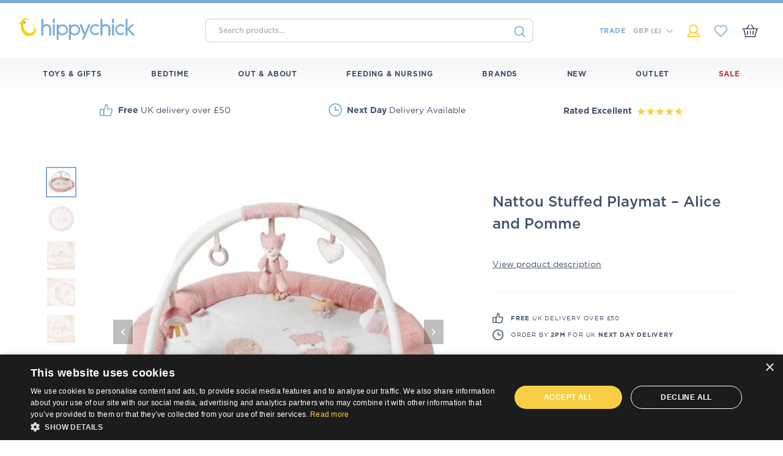

--- FILE ---
content_type: text/html; charset=UTF-8
request_url: https://www.hippychick.com/shop/nattou-stuffed-playmat-alice-and-pomme/
body_size: 56150
content:
<!DOCTYPE html>
<html lang="en" xml:lang="en">
<head>

<title>Nattou Stuffed Playmat - Alice and Pomme - Hippychick</title>

<meta http-equiv="content-type" content="text/html; charset=UTF-8" />
<meta http-equiv="content-language" content="en-gb" />
<meta charset="UTF-8" />
<meta http-equiv="X-UA-Compatible" content="IE=edge,chrome=1">
<meta name="language" content="en-gb" />
<meta name="viewport" content="width=device-width, initial-scale=1, min-scale=1, max-scale=1, shrink-to-fit=no, user-scalable=0">
<meta name="facebook-domain-verification" content="m0ub6urtqvj0q8aq76bcfxdbkad7nb" />
<meta name="google-site-verification" content="WBKRMZs-8F3iAhbeNr5KwRmb9v9w386xjeyaXGt7be0" />
<meta name="msapplication-TileColor" content="#da532c">
<meta name="msapplication-config" content="https://www.hippychick.com/wp-content/themes/hippychick/images/browserconfig.xml">
<meta name="theme-color" content="#ffffff">

<link rel="apple-touch-icon" sizes="180x180" href="https://www.hippychick.com/wp-content/themes/hippychick/images/apple-touch-icon.png">
<link rel="icon" type="image/png" sizes="32x32" href="https://www.hippychick.com/wp-content/themes/hippychick/images/favicon-32x32.png">
<link rel="icon" type="image/png" sizes="16x16" href="https://www.hippychick.com/wp-content/themes/hippychick/images/favicon-16x16.png">
<link rel="manifest" href="https://www.hippychick.com/wp-content/themes/hippychick/images/site.webmanifest">
<link rel="mask-icon" href="https://www.hippychick.com/wp-content/themes/hippychick/images/safari-pinned-tab.svg" color="#5bbad5">
<link rel="shortcut icon" href="https://www.hippychick.com/wp-content/themes/hippychick/images/favicon.ico">

<link rel="stylesheet" type="text/css" media="all" href="https://www.hippychick.com/wp-content/themes/hippychick/core.css" />

<!-- Google Tag Manager -->
<script>(function(w,d,s,l,i){w[l]=w[l]||[];w[l].push({'gtm.start':
new Date().getTime(),event:'gtm.js'});var f=d.getElementsByTagName(s)[0],
j=d.createElement(s),dl=l!='dataLayer'?'&l='+l:'';j.async=true;j.src=
'https://www.googletagmanager.com/gtm.js?id='+i+dl;f.parentNode.insertBefore(j,f);
})(window,document,'script','dataLayer','GTM-TQVCKZJ');</script>
<!-- End Google Tag Manager -->

<meta name='robots' content='index, follow, max-image-preview:large, max-snippet:-1, max-video-preview:-1' />

	<!-- This site is optimized with the Yoast SEO plugin v26.7 - https://yoast.com/wordpress/plugins/seo/ -->
	<meta name="description" content="A perfect, cosy cocoon for your baby | A baby gym and playmat with a difference, the stuffed sides provide the ultimate soft and safe play area for babies | A tummy time must have, with lots of activities to stimulate all the senses." />
	<link rel="canonical" href="https://www.hippychick.com/shop/nattou-stuffed-playmat-alice-and-pomme/" />
	<meta property="og:locale" content="en_GB" />
	<meta property="og:type" content="og:product" />
	<meta property="og:title" content="Nattou Stuffed Playmat - Alice and Pomme - Hippychick" />
	<meta property="og:description" content="A perfect, cosy cocoon for your baby | A baby gym and playmat with a difference, the stuffed sides provide the ultimate soft and safe play area for babies | A tummy time must have, with lots of activities to stimulate all the senses." />
	<meta property="og:url" content="https://www.hippychick.com/shop/nattou-stuffed-playmat-alice-and-pomme/" />
	<meta property="og:site_name" content="Hippychick" />
	<meta property="article:modified_time" content="2026-01-20T00:30:36+00:00" />
	<meta property="og:image" content="https://www.hippychick.com/wp-content/uploads/2024/04/NATAP485258.jpg" />
	<meta property="og:image:width" content="1920" />
	<meta property="og:image:height" content="1920" />
	<meta property="og:image:type" content="image/jpeg" />
	<meta name="twitter:card" content="summary_large_image" />
	<meta name="twitter:label1" content="Estimated reading time" />
	<meta name="twitter:data1" content="1 minute" />
	<script type="application/ld+json" class="yoast-schema-graph">{"@context":"https://schema.org","@graph":[{"@type":"WebPage","@id":"https://www.hippychick.com/shop/nattou-stuffed-playmat-alice-and-pomme/","url":"https://www.hippychick.com/shop/nattou-stuffed-playmat-alice-and-pomme/","name":"Nattou Stuffed Playmat - Alice and Pomme - Hippychick","isPartOf":{"@id":"https://www.hippychick.com/#website"},"primaryImageOfPage":{"@id":"https://www.hippychick.com/shop/nattou-stuffed-playmat-alice-and-pomme/#primaryimage"},"image":{"@id":"https://www.hippychick.com/shop/nattou-stuffed-playmat-alice-and-pomme/#primaryimage"},"thumbnailUrl":"https://www.hippychick.com/wp-content/uploads/2024/04/NATAP485258.jpg","datePublished":"2024-04-26T04:58:57+00:00","dateModified":"2026-01-20T00:30:36+00:00","description":"A perfect, cosy cocoon for your baby | A baby gym and playmat with a difference, the stuffed sides provide the ultimate soft and safe play area for babies | A tummy time must have, with lots of activities to stimulate all the senses.","breadcrumb":{"@id":"https://www.hippychick.com/shop/nattou-stuffed-playmat-alice-and-pomme/#breadcrumb"},"inLanguage":"en-GB","potentialAction":[{"@type":"ReadAction","target":["https://www.hippychick.com/shop/nattou-stuffed-playmat-alice-and-pomme/"]}]},{"@type":"ImageObject","inLanguage":"en-GB","@id":"https://www.hippychick.com/shop/nattou-stuffed-playmat-alice-and-pomme/#primaryimage","url":"https://www.hippychick.com/wp-content/uploads/2024/04/NATAP485258.jpg","contentUrl":"https://www.hippychick.com/wp-content/uploads/2024/04/NATAP485258.jpg","width":1920,"height":1920,"caption":"Nattou Stuffed Playmat - Alice and Pomme"},{"@type":"BreadcrumbList","@id":"https://www.hippychick.com/shop/nattou-stuffed-playmat-alice-and-pomme/#breadcrumb","itemListElement":[{"@type":"ListItem","position":1,"name":"Home","item":"https://www.hippychick.com/"},{"@type":"ListItem","position":2,"name":"Shop","item":"https://www.hippychick.com/shop/"},{"@type":"ListItem","position":3,"name":"Nattou Stuffed Playmat &#8211; Alice and Pomme"}]},{"@type":"WebSite","@id":"https://www.hippychick.com/#website","url":"https://www.hippychick.com/","name":"Hippychick","description":"","publisher":{"@id":"https://www.hippychick.com/#organization"},"potentialAction":[{"@type":"SearchAction","target":{"@type":"EntryPoint","urlTemplate":"https://www.hippychick.com/?s={search_term_string}"},"query-input":{"@type":"PropertyValueSpecification","valueRequired":true,"valueName":"search_term_string"}}],"inLanguage":"en-GB"},{"@type":"Organization","@id":"https://www.hippychick.com/#organization","name":"Hippychick","url":"https://www.hippychick.com/","logo":{"@type":"ImageObject","inLanguage":"en-GB","@id":"https://www.hippychick.com/#/schema/logo/image/","url":"https://www.hippychick.com/wp-content/uploads/2020/10/hippychick-logo.jpg","contentUrl":"https://www.hippychick.com/wp-content/uploads/2020/10/hippychick-logo.jpg","width":431,"height":431,"caption":"Hippychick"},"image":{"@id":"https://www.hippychick.com/#/schema/logo/image/"}}]}</script>
	<!-- / Yoast SEO plugin. -->


<link rel='dns-prefetch' href='//static.klaviyo.com' />
<link rel='dns-prefetch' href='//cdn.eu.trustpayments.com' />
<link rel='dns-prefetch' href='//www.paypal.com' />
<link rel='dns-prefetch' href='//js.afterpay.com' />
<link rel='dns-prefetch' href='//checkout.rvvup.com' />
<link rel="alternate" title="oEmbed (JSON)" type="application/json+oembed" href="https://www.hippychick.com/wp-json/oembed/1.0/embed?url=https%3A%2F%2Fwww.hippychick.com%2Fshop%2Fnattou-stuffed-playmat-alice-and-pomme%2F" />
<link rel="alternate" title="oEmbed (XML)" type="text/xml+oembed" href="https://www.hippychick.com/wp-json/oembed/1.0/embed?url=https%3A%2F%2Fwww.hippychick.com%2Fshop%2Fnattou-stuffed-playmat-alice-and-pomme%2F&#038;format=xml" />
<style id='wp-img-auto-sizes-contain-inline-css' type='text/css'>
img:is([sizes=auto i],[sizes^="auto," i]){contain-intrinsic-size:3000px 1500px}
/*# sourceURL=wp-img-auto-sizes-contain-inline-css */
</style>

<link rel='stylesheet' id='font-awesome-css' href='https://www.hippychick.com/wp-content/plugins/load-more-products-for-woocommerce/berocket/assets/css/font-awesome.min.css?ver=6.9' type='text/css' media='all' />
<style id='font-awesome-inline-css' type='text/css'>
[data-font="FontAwesome"]:before {font-family: 'FontAwesome' !important;content: attr(data-icon) !important;speak: none !important;font-weight: normal !important;font-variant: normal !important;text-transform: none !important;line-height: 1 !important;font-style: normal !important;-webkit-font-smoothing: antialiased !important;-moz-osx-font-smoothing: grayscale !important;}
/*# sourceURL=font-awesome-inline-css */
</style>
<link rel='stylesheet' id='acfwf-wc-cart-block-integration-css' href='https://www.hippychick.com/wp-content/plugins/advanced-coupons-for-woocommerce-free/dist/assets/index-467dde24.css?ver=1766062810' type='text/css' media='all' />
<link rel='stylesheet' id='acfwf-wc-checkout-block-integration-css' href='https://www.hippychick.com/wp-content/plugins/advanced-coupons-for-woocommerce-free/dist/assets/index-2a7d8588.css?ver=1766062810' type='text/css' media='all' />
<style id='wp-emoji-styles-inline-css' type='text/css'>

	img.wp-smiley, img.emoji {
		display: inline !important;
		border: none !important;
		box-shadow: none !important;
		height: 1em !important;
		width: 1em !important;
		margin: 0 0.07em !important;
		vertical-align: -0.1em !important;
		background: none !important;
		padding: 0 !important;
	}
/*# sourceURL=wp-emoji-styles-inline-css */
</style>
<link rel='stylesheet' id='wp-block-library-css' href='https://www.hippychick.com/wp-includes/css/dist/block-library/style.min.css?ver=6.9' type='text/css' media='all' />
<style id='global-styles-inline-css' type='text/css'>
:root{--wp--preset--aspect-ratio--square: 1;--wp--preset--aspect-ratio--4-3: 4/3;--wp--preset--aspect-ratio--3-4: 3/4;--wp--preset--aspect-ratio--3-2: 3/2;--wp--preset--aspect-ratio--2-3: 2/3;--wp--preset--aspect-ratio--16-9: 16/9;--wp--preset--aspect-ratio--9-16: 9/16;--wp--preset--color--black: #000000;--wp--preset--color--cyan-bluish-gray: #abb8c3;--wp--preset--color--white: #ffffff;--wp--preset--color--pale-pink: #f78da7;--wp--preset--color--vivid-red: #cf2e2e;--wp--preset--color--luminous-vivid-orange: #ff6900;--wp--preset--color--luminous-vivid-amber: #fcb900;--wp--preset--color--light-green-cyan: #7bdcb5;--wp--preset--color--vivid-green-cyan: #00d084;--wp--preset--color--pale-cyan-blue: #8ed1fc;--wp--preset--color--vivid-cyan-blue: #0693e3;--wp--preset--color--vivid-purple: #9b51e0;--wp--preset--gradient--vivid-cyan-blue-to-vivid-purple: linear-gradient(135deg,rgb(6,147,227) 0%,rgb(155,81,224) 100%);--wp--preset--gradient--light-green-cyan-to-vivid-green-cyan: linear-gradient(135deg,rgb(122,220,180) 0%,rgb(0,208,130) 100%);--wp--preset--gradient--luminous-vivid-amber-to-luminous-vivid-orange: linear-gradient(135deg,rgb(252,185,0) 0%,rgb(255,105,0) 100%);--wp--preset--gradient--luminous-vivid-orange-to-vivid-red: linear-gradient(135deg,rgb(255,105,0) 0%,rgb(207,46,46) 100%);--wp--preset--gradient--very-light-gray-to-cyan-bluish-gray: linear-gradient(135deg,rgb(238,238,238) 0%,rgb(169,184,195) 100%);--wp--preset--gradient--cool-to-warm-spectrum: linear-gradient(135deg,rgb(74,234,220) 0%,rgb(151,120,209) 20%,rgb(207,42,186) 40%,rgb(238,44,130) 60%,rgb(251,105,98) 80%,rgb(254,248,76) 100%);--wp--preset--gradient--blush-light-purple: linear-gradient(135deg,rgb(255,206,236) 0%,rgb(152,150,240) 100%);--wp--preset--gradient--blush-bordeaux: linear-gradient(135deg,rgb(254,205,165) 0%,rgb(254,45,45) 50%,rgb(107,0,62) 100%);--wp--preset--gradient--luminous-dusk: linear-gradient(135deg,rgb(255,203,112) 0%,rgb(199,81,192) 50%,rgb(65,88,208) 100%);--wp--preset--gradient--pale-ocean: linear-gradient(135deg,rgb(255,245,203) 0%,rgb(182,227,212) 50%,rgb(51,167,181) 100%);--wp--preset--gradient--electric-grass: linear-gradient(135deg,rgb(202,248,128) 0%,rgb(113,206,126) 100%);--wp--preset--gradient--midnight: linear-gradient(135deg,rgb(2,3,129) 0%,rgb(40,116,252) 100%);--wp--preset--font-size--small: 13px;--wp--preset--font-size--medium: 20px;--wp--preset--font-size--large: 36px;--wp--preset--font-size--x-large: 42px;--wp--preset--spacing--20: 0.44rem;--wp--preset--spacing--30: 0.67rem;--wp--preset--spacing--40: 1rem;--wp--preset--spacing--50: 1.5rem;--wp--preset--spacing--60: 2.25rem;--wp--preset--spacing--70: 3.38rem;--wp--preset--spacing--80: 5.06rem;--wp--preset--shadow--natural: 6px 6px 9px rgba(0, 0, 0, 0.2);--wp--preset--shadow--deep: 12px 12px 50px rgba(0, 0, 0, 0.4);--wp--preset--shadow--sharp: 6px 6px 0px rgba(0, 0, 0, 0.2);--wp--preset--shadow--outlined: 6px 6px 0px -3px rgb(255, 255, 255), 6px 6px rgb(0, 0, 0);--wp--preset--shadow--crisp: 6px 6px 0px rgb(0, 0, 0);}:where(.is-layout-flex){gap: 0.5em;}:where(.is-layout-grid){gap: 0.5em;}body .is-layout-flex{display: flex;}.is-layout-flex{flex-wrap: wrap;align-items: center;}.is-layout-flex > :is(*, div){margin: 0;}body .is-layout-grid{display: grid;}.is-layout-grid > :is(*, div){margin: 0;}:where(.wp-block-columns.is-layout-flex){gap: 2em;}:where(.wp-block-columns.is-layout-grid){gap: 2em;}:where(.wp-block-post-template.is-layout-flex){gap: 1.25em;}:where(.wp-block-post-template.is-layout-grid){gap: 1.25em;}.has-black-color{color: var(--wp--preset--color--black) !important;}.has-cyan-bluish-gray-color{color: var(--wp--preset--color--cyan-bluish-gray) !important;}.has-white-color{color: var(--wp--preset--color--white) !important;}.has-pale-pink-color{color: var(--wp--preset--color--pale-pink) !important;}.has-vivid-red-color{color: var(--wp--preset--color--vivid-red) !important;}.has-luminous-vivid-orange-color{color: var(--wp--preset--color--luminous-vivid-orange) !important;}.has-luminous-vivid-amber-color{color: var(--wp--preset--color--luminous-vivid-amber) !important;}.has-light-green-cyan-color{color: var(--wp--preset--color--light-green-cyan) !important;}.has-vivid-green-cyan-color{color: var(--wp--preset--color--vivid-green-cyan) !important;}.has-pale-cyan-blue-color{color: var(--wp--preset--color--pale-cyan-blue) !important;}.has-vivid-cyan-blue-color{color: var(--wp--preset--color--vivid-cyan-blue) !important;}.has-vivid-purple-color{color: var(--wp--preset--color--vivid-purple) !important;}.has-black-background-color{background-color: var(--wp--preset--color--black) !important;}.has-cyan-bluish-gray-background-color{background-color: var(--wp--preset--color--cyan-bluish-gray) !important;}.has-white-background-color{background-color: var(--wp--preset--color--white) !important;}.has-pale-pink-background-color{background-color: var(--wp--preset--color--pale-pink) !important;}.has-vivid-red-background-color{background-color: var(--wp--preset--color--vivid-red) !important;}.has-luminous-vivid-orange-background-color{background-color: var(--wp--preset--color--luminous-vivid-orange) !important;}.has-luminous-vivid-amber-background-color{background-color: var(--wp--preset--color--luminous-vivid-amber) !important;}.has-light-green-cyan-background-color{background-color: var(--wp--preset--color--light-green-cyan) !important;}.has-vivid-green-cyan-background-color{background-color: var(--wp--preset--color--vivid-green-cyan) !important;}.has-pale-cyan-blue-background-color{background-color: var(--wp--preset--color--pale-cyan-blue) !important;}.has-vivid-cyan-blue-background-color{background-color: var(--wp--preset--color--vivid-cyan-blue) !important;}.has-vivid-purple-background-color{background-color: var(--wp--preset--color--vivid-purple) !important;}.has-black-border-color{border-color: var(--wp--preset--color--black) !important;}.has-cyan-bluish-gray-border-color{border-color: var(--wp--preset--color--cyan-bluish-gray) !important;}.has-white-border-color{border-color: var(--wp--preset--color--white) !important;}.has-pale-pink-border-color{border-color: var(--wp--preset--color--pale-pink) !important;}.has-vivid-red-border-color{border-color: var(--wp--preset--color--vivid-red) !important;}.has-luminous-vivid-orange-border-color{border-color: var(--wp--preset--color--luminous-vivid-orange) !important;}.has-luminous-vivid-amber-border-color{border-color: var(--wp--preset--color--luminous-vivid-amber) !important;}.has-light-green-cyan-border-color{border-color: var(--wp--preset--color--light-green-cyan) !important;}.has-vivid-green-cyan-border-color{border-color: var(--wp--preset--color--vivid-green-cyan) !important;}.has-pale-cyan-blue-border-color{border-color: var(--wp--preset--color--pale-cyan-blue) !important;}.has-vivid-cyan-blue-border-color{border-color: var(--wp--preset--color--vivid-cyan-blue) !important;}.has-vivid-purple-border-color{border-color: var(--wp--preset--color--vivid-purple) !important;}.has-vivid-cyan-blue-to-vivid-purple-gradient-background{background: var(--wp--preset--gradient--vivid-cyan-blue-to-vivid-purple) !important;}.has-light-green-cyan-to-vivid-green-cyan-gradient-background{background: var(--wp--preset--gradient--light-green-cyan-to-vivid-green-cyan) !important;}.has-luminous-vivid-amber-to-luminous-vivid-orange-gradient-background{background: var(--wp--preset--gradient--luminous-vivid-amber-to-luminous-vivid-orange) !important;}.has-luminous-vivid-orange-to-vivid-red-gradient-background{background: var(--wp--preset--gradient--luminous-vivid-orange-to-vivid-red) !important;}.has-very-light-gray-to-cyan-bluish-gray-gradient-background{background: var(--wp--preset--gradient--very-light-gray-to-cyan-bluish-gray) !important;}.has-cool-to-warm-spectrum-gradient-background{background: var(--wp--preset--gradient--cool-to-warm-spectrum) !important;}.has-blush-light-purple-gradient-background{background: var(--wp--preset--gradient--blush-light-purple) !important;}.has-blush-bordeaux-gradient-background{background: var(--wp--preset--gradient--blush-bordeaux) !important;}.has-luminous-dusk-gradient-background{background: var(--wp--preset--gradient--luminous-dusk) !important;}.has-pale-ocean-gradient-background{background: var(--wp--preset--gradient--pale-ocean) !important;}.has-electric-grass-gradient-background{background: var(--wp--preset--gradient--electric-grass) !important;}.has-midnight-gradient-background{background: var(--wp--preset--gradient--midnight) !important;}.has-small-font-size{font-size: var(--wp--preset--font-size--small) !important;}.has-medium-font-size{font-size: var(--wp--preset--font-size--medium) !important;}.has-large-font-size{font-size: var(--wp--preset--font-size--large) !important;}.has-x-large-font-size{font-size: var(--wp--preset--font-size--x-large) !important;}
/*# sourceURL=global-styles-inline-css */
</style>

<style id='classic-theme-styles-inline-css' type='text/css'>
/*! This file is auto-generated */
.wp-block-button__link{color:#fff;background-color:#32373c;border-radius:9999px;box-shadow:none;text-decoration:none;padding:calc(.667em + 2px) calc(1.333em + 2px);font-size:1.125em}.wp-block-file__button{background:#32373c;color:#fff;text-decoration:none}
/*# sourceURL=/wp-includes/css/classic-themes.min.css */
</style>
<link rel='stylesheet' id='berocket_tab_manager_frontend_style-css' href='https://www.hippychick.com/wp-content/plugins/product-tabs-manager-for-woocommerce/css/frontend.css?ver=1.2.1.2' type='text/css' media='all' />
<link rel='stylesheet' id='wc-aelia-cs-frontend-css' href='https://www.hippychick.com/wp-content/plugins/woocommerce-aelia-currencyswitcher/src/design/css/frontend.css?ver=5.2.13.250821' type='text/css' media='all' />
<link rel='stylesheet' id='wwpp_single_product_page_css-css' href='https://www.hippychick.com/wp-content/plugins/woocommerce-wholesale-prices-premium/css/wwpp-single-product-page.css?ver=1.30.5.1' type='text/css' media='all' />
<link rel='stylesheet' id='photoswipe-css' href='https://www.hippychick.com/wp-content/plugins/woocommerce/assets/css/photoswipe/photoswipe.min.css?ver=10.4.3' type='text/css' media='all' />
<link rel='stylesheet' id='photoswipe-default-skin-css' href='https://www.hippychick.com/wp-content/plugins/woocommerce/assets/css/photoswipe/default-skin/default-skin.min.css?ver=10.4.3' type='text/css' media='all' />
<style id='woocommerce-inline-inline-css' type='text/css'>
.woocommerce form .form-row .required { visibility: visible; }
/*# sourceURL=woocommerce-inline-inline-css */
</style>
<link rel='stylesheet' id='albdesign-wc-donation-frontend-css' href='https://www.hippychick.com/wp-content/plugins/woocommerce_donations_on_cart_forked/assets/css/frontend.css?ver=6.9' type='text/css' media='all' />
<link rel='stylesheet' id='notifima-frontend-style-css' href='https://www.hippychick.com/wp-content/plugins/woocommerce-product-stock-alert/assets/styles/notifima-frontend.min.css?ver=3.0.6' type='text/css' media='all' />
<link rel='stylesheet' id='dashicons-css' href='https://www.hippychick.com/wp-includes/css/dashicons.min.css?ver=6.9' type='text/css' media='all' />
<style id='dashicons-inline-css' type='text/css'>
[data-font="Dashicons"]:before {font-family: 'Dashicons' !important;content: attr(data-icon) !important;speak: none !important;font-weight: normal !important;font-variant: normal !important;text-transform: none !important;line-height: 1 !important;font-style: normal !important;-webkit-font-smoothing: antialiased !important;-moz-osx-font-smoothing: grayscale !important;}
/*# sourceURL=dashicons-inline-css */
</style>
<link rel='stylesheet' id='woocommerce-addons-css-css' href='https://www.hippychick.com/wp-content/plugins/woocommerce-product-addons/assets/css/frontend/frontend.css?ver=8.1.2' type='text/css' media='all' />
<link rel='stylesheet' id='rtwpvg-slider-css' href='https://www.hippychick.com/wp-content/plugins/woo-product-variation-gallery/assets/css/slick.min.css?ver=1.8.1' type='text/css' media='all' />
<link rel='stylesheet' id='rtwpvg-css' href='https://www.hippychick.com/wp-content/plugins/woo-product-variation-gallery/assets/css/slick-rtwpvg.min.css?ver=1768873059' type='text/css' media='all' />
<style id='rtwpvg-inline-css' type='text/css'>
		
			:root {
				--rtwpvg-thumbnail-gap: 0px;
				--rtwpvg-gallery-margin-bottom: 10px;
			}
						/* Large Screen / Default Width */
			.rtwpvg-images {
				max-width: 100%;
				width: 100%;
				float: none;
			}

			/* MD, Desktops */
			
			/* SM Devices, Tablets */
						@media only screen and (max-width: 768px) {
				.rtwpvg-images {
					max-width: 100% !important;
				}
			}

			
			/* XSM Devices, Phones */
						@media only screen and (max-width: 480px) {
				.rtwpvg-images {
					max-width: 100% !important;
				}
			}
			
					
		
        

            /* style */
                        .rtwpvg-wrapper .rtwpvg-slider-wrapper .rtwpvg-slider-prev-arrow,
            .rtwpvg-wrapper .rtwpvg-slider-wrapper .rtwpvg-slider-next-arrow,
            .rtwpvg-wrapper .rtwpvg-thumbnail-wrapper .rtwpvg-thumbnail-prev-arrow,
            .rtwpvg-wrapper .rtwpvg-thumbnail-wrapper .rtwpvg-thumbnail-next-arrow {
             background: #77acd4;
             color: #ffffff;
                        }

                                    .rtwpvg-wrapper .rtwpvg-slider-wrapper .rtwpvg-slider-next-arrow:hover,
            .rtwpvg-wrapper .rtwpvg-slider-wrapper .rtwpvg-slider-prev-arrow:hover,
            .rtwpvg-wrapper .rtwpvg-thumbnail-wrapper .rtwpvg-thumbnail-slider .rtwpvg-thumbnail-prev-arrow:hover,
            .rtwpvg-wrapper .rtwpvg-thumbnail-wrapper .rtwpvg-thumbnail-slider .rtwpvg-thumbnail-next-arrow:hover {
             background: #77acd4;
             color: #ffffff;
                        }

            
        
        
/*# sourceURL=rtwpvg-inline-css */
</style>
<link rel='stylesheet' id='xoo-cp-style-css' href='https://www.hippychick.com/wp-content/plugins/woocommerce-cart-popup-premium/assets/css/xoo-cp-style.css?ver=1.6' type='text/css' media='all' />
<style id='xoo-cp-style-inline-css' type='text/css'>
span.xcp-chng{
			display: none;
		}a.xoo-cp-btn-ch{
			display: none;
		}.xoo-cp-variations{
			float: left;
		}
		table.xoo-cp-cart tr.xoo-cp-ths{
			background-color: #eeeeee;
		}
		tr.xoo-cp-ths th{
			color: #000000;
		}
		.xoo-cp-container{
			max-width: 650px;
			background-color: #ffffff;
			background-image: url();
		}
		.xoo-cp-container , li.xoo-cp-rel-sing h3 , li.xoo-cp-rel-sing .product_price , input.xoo-cp-qty , li.xoo-cp-rel-sing .amount , .xoo-cp-empct , .xoo-cp-ptitle a{
			color: #000000
		}
		.xcp-chng ,.xoo-cp-qtybox{
    		border-color: #000000;
		}
		input.xoo-cp-qty{
			background-color: #ffffff;
		}
		.xcp-btn{
			background-color: #a46497;
			color: #ffffff;
			font-size: 14px;
			border-radius: 14px;
			border: 1px solid #a46497;
		}
		.xcp-btn:hover{
			color: #ffffff;
		}
		td.xoo-cp-pimg{
			width: 20%;
		}
		table.xoo-cp-cart , table.xoo-cp-cart td{
			border: 0;
		}
		table.xoo-cp-cart tr{
			border-top: 1px solid;
			border-bottom: 1px solid;
			border-color: #ebe9eb;
		}
		.xoo-cp-rel-sing{
		    width: 18%;
		    display: inline-block;
		    margin: 0 1%;
		    float: left;
		    text-align: center;
		}
		.xoo-cp-rel-title , .xoo-cp-rel-price .amount , .xoo-cp-rel-sing a.add_to_cart_button{
			font-size: 13px;
		}

		.xoo-cp-basket{
			background-color: #ffffff;
		}
		.xcp-bk-icon{
   			font-size: 40px;
   			color: #444444;
		}
		.xcp-bk-count{
			color: #ffffff;
			background-color: #cc0086;
		}

		span.xoo-cp-close{
			color: #000000;
		}

		.xoo-cp-hdtxt , span.xcp-rel-head{
			background-color: ;
			color: #000000;
			font-size: 16px;
		}
		
		.xoo-cp-hdtxt{
			border-bottom: 2px solid #000000;
		}

		span.xcp-rel-head{
			border-bottom: 2px solid #000000;
			border-top: 2px solid #000000;
		}

		td.xoo-cp-remove .xoo-cp-remove-pd{
			color: #ea0a0a;
		}

		table.xoo-cp-cart td.xoo-cp-ptitle{
			width: 40%;
			text-align: left;
		}
/*# sourceURL=xoo-cp-style-inline-css */
</style>
<link rel='stylesheet' id='xoo-scrollbar-style-css' href='https://www.hippychick.com/wp-content/plugins/woocommerce-cart-popup-premium/lib/scrollbar/jquery.mCustomScrollbar.min.css?ver=6.9' type='text/css' media='all' />
<link rel='stylesheet' id='rvvup_payment_css-css' href='https://www.hippychick.com/wp-content/plugins/rvvup-for-woocommerce/assets/css/styles.css?ver=1.1.0' type='text/css' media='all' />
<link rel='stylesheet' id='select2-css' href='https://www.hippychick.com/wp-content/plugins/woocommerce/assets/css/select2.css?ver=10.4.3' type='text/css' media='all' />
<link rel='stylesheet' id='yith-wcaf-css' href='https://www.hippychick.com/wp-content/plugins/yith-woocommerce-affiliates/assets/css/yith-wcaf.min.css?ver=3.23.0' type='text/css' media='all' />
<script type="text/template" id="tmpl-variation-template">
	<div class="woocommerce-variation-description">{{{ data.variation.variation_description }}}</div>
	<div class="woocommerce-variation-price">{{{ data.variation.price_html }}}</div>
	<div class="woocommerce-variation-availability">{{{ data.variation.availability_html }}}</div>
</script>
<script type="text/template" id="tmpl-unavailable-variation-template">
	<p role="alert">Sorry, this product is unavailable. Please choose a different combination.</p>
</script>
<script src="https://www.hippychick.com/wp-includes/js/jquery/jquery.min.js?ver=3.7.1" id="jquery-core-js"></script>
<script src="https://www.hippychick.com/wp-includes/js/jquery/jquery-migrate.min.js?ver=3.4.1" id="jquery-migrate-js"></script>
<script src="https://www.hippychick.com/wp-includes/js/underscore.min.js?ver=1.13.7" id="underscore-js"></script>
<script id="wp-util-js-extra">
var _wpUtilSettings = {"ajax":{"url":"/wp-admin/admin-ajax.php"}};
//# sourceURL=wp-util-js-extra
</script>
<script src="https://www.hippychick.com/wp-includes/js/wp-util.min.js?ver=6.9" id="wp-util-js"></script>
<script src="https://www.hippychick.com/wp-content/plugins/woocommerce/assets/js/jquery-blockui/jquery.blockUI.min.js?ver=2.7.0-wc.10.4.3" id="wc-jquery-blockui-js" data-wp-strategy="defer"></script>
<script id="pinterest-analytics-init-js-extra">
var pinterestSettings = {"tagId":"2613392998236"};
//# sourceURL=pinterest-analytics-init-js-extra
</script>
<script src="https://www.hippychick.com/wp-content/plugins/woocommerce-pinterest/assets/frontend/analytics/pinterest-analytics-init.js?ver=2.4.12" id="pinterest-analytics-init-js"></script>
<script id="pinterest-analytics-init-js-after">
pintrk('track', 'PageVisit', {"product_id":106194});
//# sourceURL=pinterest-analytics-init-js-after
</script>
<script src="https://www.hippychick.com/wp-content/plugins/woocommerce/assets/js/js-cookie/js.cookie.min.js?ver=2.1.4-wc.10.4.3" id="wc-js-cookie-js" defer data-wp-strategy="defer"></script>
<script id="wc-cart-fragments-js-extra">
var wc_cart_fragments_params = {"ajax_url":"/wp-admin/admin-ajax.php","wc_ajax_url":"/?wc-ajax=%%endpoint%%","cart_hash_key":"wc_cart_hash_e66fa69398c5ec76a2140a7c032303f4_GBP","fragment_name":"wc_fragments_e66fa69398c5ec76a2140a7c032303f4_GBP","request_timeout":"5000"};
//# sourceURL=wc-cart-fragments-js-extra
</script>
<script src="https://www.hippychick.com/wp-content/plugins/woocommerce/assets/js/frontend/cart-fragments.min.js?ver=10.4.3" id="wc-cart-fragments-js" defer data-wp-strategy="defer"></script>
<script id="wc-add-to-cart-js-extra">
var wc_add_to_cart_params = {"ajax_url":"/wp-admin/admin-ajax.php","wc_ajax_url":"/?wc-ajax=%%endpoint%%","i18n_view_cart":"View basket","cart_url":"https://www.hippychick.com/basket/","is_cart":"","cart_redirect_after_add":"no"};
//# sourceURL=wc-add-to-cart-js-extra
</script>
<script src="https://www.hippychick.com/wp-content/plugins/woocommerce/assets/js/frontend/add-to-cart.min.js?ver=10.4.3" id="wc-add-to-cart-js" defer data-wp-strategy="defer"></script>
<script src="https://www.hippychick.com/wp-content/plugins/woocommerce/assets/js/zoom/jquery.zoom.min.js?ver=1.7.21-wc.10.4.3" id="wc-zoom-js" defer data-wp-strategy="defer"></script>
<script src="https://www.hippychick.com/wp-content/plugins/woocommerce/assets/js/flexslider/jquery.flexslider.min.js?ver=2.7.2-wc.10.4.3" id="wc-flexslider-js" defer data-wp-strategy="defer"></script>
<script src="https://www.hippychick.com/wp-content/plugins/woocommerce/assets/js/photoswipe/photoswipe.min.js?ver=4.1.1-wc.10.4.3" id="wc-photoswipe-js" defer data-wp-strategy="defer"></script>
<script src="https://www.hippychick.com/wp-content/plugins/woocommerce/assets/js/photoswipe/photoswipe-ui-default.min.js?ver=4.1.1-wc.10.4.3" id="wc-photoswipe-ui-default-js" defer data-wp-strategy="defer"></script>
<script id="wc-single-product-js-extra">
var wc_single_product_params = {"i18n_required_rating_text":"Please select a rating","i18n_rating_options":["1 of 5 stars","2 of 5 stars","3 of 5 stars","4 of 5 stars","5 of 5 stars"],"i18n_product_gallery_trigger_text":"View full-screen image gallery","review_rating_required":"yes","flexslider":{"rtl":false,"animation":"slide","smoothHeight":true,"directionNav":false,"controlNav":"thumbnails","slideshow":false,"animationSpeed":500,"animationLoop":false,"allowOneSlide":false},"zoom_enabled":"1","zoom_options":[],"photoswipe_enabled":"1","photoswipe_options":{"shareEl":false,"closeOnScroll":false,"history":false,"hideAnimationDuration":0,"showAnimationDuration":0},"flexslider_enabled":"1"};
//# sourceURL=wc-single-product-js-extra
</script>
<script src="https://www.hippychick.com/wp-content/plugins/woocommerce/assets/js/frontend/single-product.min.js?ver=10.4.3" id="wc-single-product-js" defer data-wp-strategy="defer"></script>
<script id="woocommerce-js-extra">
var woocommerce_params = {"ajax_url":"/wp-admin/admin-ajax.php","wc_ajax_url":"/?wc-ajax=%%endpoint%%","i18n_password_show":"Show password","i18n_password_hide":"Hide password"};
//# sourceURL=woocommerce-js-extra
</script>
<script src="https://www.hippychick.com/wp-content/plugins/woocommerce/assets/js/frontend/woocommerce.min.js?ver=10.4.3" id="woocommerce-js" defer data-wp-strategy="defer"></script>
<script src="https://www.hippychick.com/wp-content/plugins/woocommerce/assets/js/dompurify/purify.min.js?ver=10.4.3" id="wc-dompurify-js" defer data-wp-strategy="defer"></script>
<script src="https://www.hippychick.com/wp-content/plugins/gtm-ecommerce-woo-pro/assets/gtm-ecommerce-woo-pro.js?ver=1.11.6" id="gtm-ecommerce-woo-pro-js"></script>
<script src="https://www.hippychick.com/wp-content/plugins/woocommerce-cart-popup-premium/lib/scrollbar/jquery.mCustomScrollbar.concat.min.js?ver=6.9" id="xoo-scrollbar-js-js"></script>
<script src="https://cdn.eu.trustpayments.com/js/latest/st.js" id="rvvup-CARD-js"></script>
<script  data-partner-attribution-id="RVVUPLTD_SP"  data-namespace="rvvup_paypal"  src="https://www.paypal.com/sdk/js?client-id=AVugn8jhq9GAoM2IYkZ-GxKtscZSh7E1J-aTLw-vgVROngG5Ftv8-e02WtIpB5t_9AAWcqZbogJjTdIA&amp;merchant-id=PZFXLEZU7FXH6&amp;currency=GBP&amp;intent=capture&amp;commit=false&amp;components=buttons,messages&amp;disable-funding=card,bancontact,blik,eps,giropay,venmo,sofort,sepa,p24,mybank,mercadopago,ideal" id="rvvup-PAYPAL-js"></script>
<script  data-analytics-enabled  async  data-min="1.00"  data-max="1200.00"  src="https://js.afterpay.com/afterpay-1.x.js" id="rvvup-CLEARPAY-js"></script>
<script src="https://checkout.rvvup.com/sdk/v2.js" id="rvvup-core-sdk-js"></script>
<script id="rvvup-sdk-js-after">
if(window.Rvvup){
                      window.rvvup_sdk = window.Rvvup({
                        publishableKey: 'ME01G9EYY7P9G5ZW6A68V77TAFEM'
                      });
                    }
//# sourceURL=rvvup-sdk-js-after
</script>
<script id="pinterest-analytics-add-to-cart-js-extra">
var wooPinterestAnalyticsConfig = {"ajaxNonce":"0056d29094"};
//# sourceURL=pinterest-analytics-add-to-cart-js-extra
</script>
<script src="https://www.hippychick.com/wp-content/plugins/woocommerce-pinterest/assets/frontend/analytics/track-add-to-cart.min.js?ver=2.4.12" id="pinterest-analytics-add-to-cart-js"></script>
<script id="wc-settings-dep-in-header-js-after">
console.warn( "Scripts that have a dependency on [wc-settings, wc-blocks-checkout] must be loaded in the footer, klaviyo-klaviyo-checkout-block-editor-script was registered to load in the header, but has been switched to load in the footer instead. See https://github.com/woocommerce/woocommerce-gutenberg-products-block/pull/5059" );
console.warn( "Scripts that have a dependency on [wc-settings, wc-blocks-checkout] must be loaded in the footer, klaviyo-klaviyo-checkout-block-view-script was registered to load in the header, but has been switched to load in the footer instead. See https://github.com/woocommerce/woocommerce-gutenberg-products-block/pull/5059" );
//# sourceURL=wc-settings-dep-in-header-js-after
</script>
<link rel="https://api.w.org/" href="https://www.hippychick.com/wp-json/" /><link rel="alternate" title="JSON" type="application/json" href="https://www.hippychick.com/wp-json/wp/v2/product/106194" /><link rel="EditURI" type="application/rsd+xml" title="RSD" href="https://www.hippychick.com/xmlrpc.php?rsd" />
<meta name="generator" content="WordPress 6.9" />
<meta name="generator" content="WooCommerce 10.4.3" />
<link rel='shortlink' href='https://www.hippychick.com/?p=106194' />
<meta name="generator" content="Advanced Coupons for WooCommerce Free v4.7.1" /><style>.lmp_load_more_button .lmp_button, .lmp_load_more_button .lmp_button:active, .lmp_load_more_button .lmp_button:visited, .lmp_load_more_button .lmp_button:focus, .lmp_load_more_button .lmp_button:hover {
font-family: 'Gotham-Bold', sans-serif;
text-decoration:none;
border-radius: 5px !important;
}</style><style>
                .lmp_load_more_button.br_lmp_button_settings .lmp_button:hover {
                    background-color: #ffcf01!important;
                    color: #373f4c!important;
                }
                .lmp_load_more_button.br_lmp_prev_settings .lmp_button:hover {
                    background-color: #9999ff!important;
                    color: #111111!important;
                }li.product.lazy, .berocket_lgv_additional_data.lazy{opacity:0;}</style>		<script type="text/javascript">
				(function(c,l,a,r,i,t,y){
					c[a]=c[a]||function(){(c[a].q=c[a].q||[]).push(arguments)};t=l.createElement(r);t.async=1;
					t.src="https://www.clarity.ms/tag/"+i+"?ref=wordpress";y=l.getElementsByTagName(r)[0];y.parentNode.insertBefore(t,y);
				})(window, document, "clarity", "script", "dv5ilmd5zk");
		</script>
		<style></style><meta name="wwp" content="yes" /><style>
                button.subscribe-button-hover:hover, button.unsubscribe_button:hover {
                background: fbfbfb !important; color: fbfbfb !important;border: 1px solidfbfbfb !important;
                } 
            </style><!-- Google site verification - Google for WooCommerce -->
<meta name="google-site-verification" content="qkhDFz4qt5jM3-0lYeGax94mmwK7X2gV7bSa5Kv43OQ" />
<script type="text/javascript">jQuery(document).ready(function() {jQuery("body").on("click",".remove_from_savelist",function() {var ids = jQuery(this).attr("rel");ids = ids.split(":");var data = {"action": "wish_list_add_remove_product","product_id": ids[0],"variation_id": ids[1],"security": "ba0a8df17f"};jQuery.ajax({type: "POST",url: "https://www.hippychick.com/wp-admin/admin-ajax.php",data: data,dataType: "json",success: function(response) {status = response.status;window.location.reload(false);},error: function(error) {}});});});</script><style type="text/css">.navigation .navigation-container ul.navigation-list > li > ul > li.boxed.menu-item-113586:before { background-image: url(https://www.hippychick.com/wp-content/uploads/2024/11/Menu-Images.jpg.webp); }.navigation .navigation-container ul.navigation-list > li > ul > li.boxed.menu-item-113577:before { background-image: url(https://www.hippychick.com/wp-content/uploads/2024/11/Menu-Images-1.jpg.webp); }#pageslide .navigation-container ul.navigation-list > li.menu-item-78291 > a:before { background-image: url(https://www.hippychick.com/wp-content/uploads/2020/10/rocket-blue-icon.png); }.navigation .navigation-container ul.navigation-list > li > ul > li.boxed.menu-item-78306:before { background-image: url(https://www.hippychick.com/wp-content/uploads/2024/12/Educational.jpg.webp); }.navigation .navigation-container ul.navigation-list > li > ul > li.boxed.menu-item-78295:before { background-image: url(https://www.hippychick.com/wp-content/uploads/2025/11/Menu-Images-3.jpg.webp); }#pageslide .navigation-container ul.navigation-list > li.menu-item-78296 > a:before { background-image: url(https://www.hippychick.com/wp-content/uploads/2020/10/moon-blue-icon.png); }.navigation .navigation-container ul.navigation-list > li > ul > li.boxed.menu-item-78307:before { background-image: url(https://www.hippychick.com/wp-content/uploads/2022/02/Hippy-Chick62890-Cotton-Flat-1024x1024.jpg); }.navigation .navigation-container ul.navigation-list > li > ul > li.boxed.menu-item-89731:before { background-image: url(https://www.hippychick.com/wp-content/uploads/2025/04/Menu-Images-9.jpg.webp); }#pageslide .navigation-container ul.navigation-list > li.menu-item-78301 > a:before { background-image: url(https://www.hippychick.com/wp-content/uploads/2020/10/weather-blue-icon.png); }.navigation .navigation-container ul.navigation-list > li > ul > li.boxed.menu-item-78305:before { background-image: url(https://www.hippychick.com/wp-content/uploads/2024/12/Menu-Images-6.jpg.webp); }.navigation .navigation-container ul.navigation-list > li > ul > li.boxed.menu-item-78304:before { background-image: url(https://www.hippychick.com/wp-content/uploads/2024/12/Menu-Images-5.jpg.webp); }#pageslide .navigation-container ul.navigation-list > li.menu-item-78309 > a:before { background-image: url(https://www.hippychick.com/wp-content/uploads/2020/10/feeding-blue-icon.png); }.navigation .navigation-container ul.navigation-list > li > ul > li.boxed.menu-item-78452:before { background-image: url(https://www.hippychick.com/wp-content/uploads/2024/12/Menu-Images-4.jpg.webp); }.navigation .navigation-container ul.navigation-list > li > ul > li.boxed.menu-item-120669:before { background-image: url(https://www.hippychick.com/wp-content/uploads/2025/07/Menu-Images.jpg.webp); }.navigation .navigation-container ul.navigation-list > li > ul > li.boxed.menu-item-78318:before { background-image: url(https://www.hippychick.com/wp-content/uploads/2025/11/Menu-Images-1.jpg.webp); }.navigation .navigation-container ul.navigation-list > li > ul > li.boxed.menu-item-78317:before { background-image: url(https://www.hippychick.com/wp-content/uploads/2025/11/Menu-Images-2.jpg.webp); }.woocommerce .woocommerce-tabs ul.tabs li.faqs_tab { display: none; }.woocommerce .woocommerce-tabs ul.tabs li.sizes_tab { display: none; }</style>	<noscript><style>.woocommerce-product-gallery{ opacity: 1 !important; }</style></noscript>
	<!--WooCommerce Pinterest Product Rich Pins-->
<meta property="product:price:amount" content="89.95"/>
<meta property="product:price:currency" content="GBP"/>
<meta property="og:availability" content="out of stock"/>
<!--/WooCommerce Pinterest Product Rich Pins-->
<!--WooCommerce Pinterest Verification Code-->
<meta name="p:domain_verify" content="5d5d16918e8c307d6a285c90c6aaab76"/>
<!--/WooCommerce Pinterest Verification Code-->
<script type='application/ld+json'>{"@context":"http://schema.org","@type":"Product","mpn":"NATAP485258","name":"Nattou Stuffed Playmat - Alice and Pomme","image":"https://www.hippychick.com/wp-content/uploads/2024/04/NATAP485258.jpg","sku":"NATAP485258","description":"\"Featuring five hanging toys overhead to fascinate your baby, comprising of soft cuddly toys, a soft ball and heart shape. All of these are detachable so can be used as stand alone toys as well as part of the gym. Within the play gym there are lots of interesting noises and textures. It is soft and slightly padded so that it softly cushions your little one. This is just one product in Nattou\\u2019s range of fun and exciting nursery furnishings and sleeping bags as well as activity and soft toys. So whether you are trying to create that right look and feel for your baby\\u2019s nursery or find that snuggly soft toy that your child will cherish for years to come, then this range has loads to choose from.\"","brand":{"@type":"Brand","name: ":"Nattou"},"offers":[[{"@type":"Offer","itemCondition":"NewCondition","availability":" http://schema.org/OutOfStock","price":"89.95","priceCurrency":"GBP","sku":"NATAP485258","priceValidUntil":"2026-02-19","url":"https://www.hippychick.com/shop/nattou-stuffed-playmat-alice-and-pomme/","seller":{"@type":"Organization","name":"Hippychick","url":"https://www.hippychick.com"}}]]}</script><link rel="modulepreload" href="https://www.hippychick.com/wp-content/plugins/advanced-coupons-for-woocommerce-free/dist/common/NoticesPlugin.12346420.js"  /><link rel="modulepreload" href="https://www.hippychick.com/wp-content/plugins/advanced-coupons-for-woocommerce-free/dist/common/sanitize.7727159a.js"  /><link rel="modulepreload" href="https://www.hippychick.com/wp-content/plugins/advanced-coupons-for-woocommerce/dist/common/NoticesPlugin.cbb0e416.js"  /><link rel="modulepreload" href="https://www.hippychick.com/wp-content/plugins/advanced-coupons-for-woocommerce-free/dist/common/NoticesPlugin.12346420.js"  /><link rel="modulepreload" href="https://www.hippychick.com/wp-content/plugins/advanced-coupons-for-woocommerce-free/dist/common/sanitize.7727159a.js"  /><link rel="modulepreload" href="https://www.hippychick.com/wp-content/plugins/advanced-coupons-for-woocommerce/dist/common/NoticesPlugin.cbb0e416.js"  />		<style type="text/css" id="wp-custom-css">
			.wpcdt-timer-design-8 .wpcdt-clock .wpcdt-digits {
    font-size: 3em!important;
}
.wp-block-buttons>.wp-block-button.has-custom-font-size .wp-block-button__link{
    text-decoration: none!important;
	  display: inline-block;
    position: relative;
    margin: 0;
    padding: 16px 30px 16px 30px;
    color: #373F4C!important;
    font-family: 'Gotham-Bold', sans-serif!important;
    font-size: 75%;
    line-height: 142.85%;
    font-weight: normal!important;
    text-align: center;
    text-decoration: none;
    text-transform: none;
    letter-spacing: 0px;
	    transition: background 0.3s linear!important;
	border-radius:5px!important;
}
.wc-block-featured-product .wc-block-featured-product__title, .wc-block-featured-product .wc-block-featured-product__variation {
    border: 0;
    margin-top: 0;
    color: white;
}
.wof-wheel label {
	font-size: 1em;
}
.wof-wheel .wof-disclaimer {
	font-size: 1em;
}
label.wof-fgcolor::before {
display: none !important;
}

		</style>
		
<link rel='stylesheet' id='wc-blocks-style-css' href='https://www.hippychick.com/wp-content/plugins/woocommerce/assets/client/blocks/wc-blocks.css?ver=wc-10.4.3' type='text/css' media='all' />
</head>

<body class="wp-singular product-template-default single single-product postid-106194 wp-theme-hippychick theme-hippychick woocommerce woocommerce-page woocommerce-no-js rtwpvg">

<div class="loading">&nbsp;</div>    

<div id="top" class="header-full-width">

    <div class="header-full-width-inner">

    	<div class="container">

    		<div class="header">

    			<div class="header-logo"><a href="/" title="Hippychick"><img class="wmu-preview-img" src="https://www.hippychick.com/wp-content/themes/hippychick/images/logo.png" alt="Hippychick" width="190" height="36" title="Hippychick" /></a></div>
                
                <div class="header-search"><div class="woocommerce-product-search"><input type="search" class="search-field" placeholder="Search products…" value="" name="s" autocomplete="off"></div></div> 

                <div class="header-icons">
                    <ul class="icon-list">
                        <li class="trade"><a href="/trade/">Trade</a></li>
                        <li class="currency"><div class="widget_wc_aelia_currencyswitcher_widget"><!-- Currency Switcher v.5.2.13.250821 - Currency Selector Widget --><form method="post" class="currency_switch_form"><select id="aelia_cs_currencies" class="aelia_cs_currencies" name="aelia_cs_currency"><option value="GBP" selected="selected">GBP (£)</option><option value="EUR" >EUR (€)</option><option value="USD" >USD ($)</option></select><button type="submit" class="button change_currency">Change Currency</button></form></div></li></li>
                        <li class="login"><a href="/my-account/">My Account</a></li>                        <li class="wish"><a href="/saved/">My Saved Items</a></li>
                        <li class="basket items-0"><a href="/basket/"><span class="count">0</span></a></li>
                        <li class="telephone"><a href="tel:+441278434440">01278 434440</a></li>
                    </ul>
                </div>

                <div class="header-hamburger"><button id="mobile-menu" class="hamburger hamburger--slider" type="button"><span class="hamburger-box"><span class="hamburger-inner"></span></span></button></div>

            </div>

    	</div>

    </div>

</div>

<div class="navigation-full-width">

    <div class="navigation-full-width-inner">

        <div class="container">

            <div class="navigation">

                <div id="navigationcontainer" class="navigation-container"><ul id="menu-header" class="navigation-list"><li id="menu-item-113575" class="christmas menu-item menu-item-type-taxonomy menu-item-object-product_cat current-product-ancestor menu-item-has-children menu-item-113575"><a href="https://www.hippychick.com/shop/pcategory/christmas-shop/">Christmas</a><ul class="sub-menu"><li id="menu-item-113576" class="menu-item menu-item-type-custom menu-item-object-custom menu-item-has-children menu-item-113576"><a href="#">Shop by Category</a><ul class="sub-menu"><li id="menu-item-113587" class="menu-item menu-item-type-custom menu-item-object-custom menu-item-113587"><a href="/shop/pcategory/christmas-shop/babys-first-christmas/">First Christmas</a></li><li id="menu-item-113578" class="menu-item menu-item-type-custom menu-item-object-custom menu-item-113578"><a href="/shop/pcategory/christmas-shop/creative-play/">Creative Play</a></li><li id="menu-item-113581" class="menu-item menu-item-type-custom menu-item-object-custom menu-item-113581"><a href="/shop/pcategory/christmas-shop/educational-gifts-christmas-shop/">Educational Gifts</a></li><li id="menu-item-113579" class="menu-item menu-item-type-custom menu-item-object-custom menu-item-113579"><a href="/shop/pcategory/christmas-shop/musical-toys/">Musical Toys</a></li><li id="menu-item-113584" class="menu-item menu-item-type-custom menu-item-object-custom menu-item-113584"><a href="/shop/pcategory/christmas-shop/outdoor-toys-christmas-shop/">Outdoor Toys</a></li><li id="menu-item-113580" class="menu-item menu-item-type-custom menu-item-object-custom menu-item-113580"><a href="/shop/pcategory/christmas-shop/role-play-toys/">Role Play Toys</a></li><li id="menu-item-113583" class="menu-item menu-item-type-custom menu-item-object-custom menu-item-113583"><a href="/shop/pcategory/christmas-shop/ride-on-toys-walkers-christmas-shop/">Ride On Toys &#038; Walkers</a></li><li id="menu-item-113588" class="menu-item menu-item-type-custom menu-item-object-custom menu-item-113588"><a href="/shop/pcategory/christmas-shop/stocking-fillers/">Stocking Fillers</a></li></ul></li><li id="menu-item-113585" class="menu-item menu-item-type-custom menu-item-object-custom menu-item-has-children menu-item-113585"><a href="#">Shop by Brand</a><ul class="sub-menu"><li id="menu-item-113597" class="menu-item menu-item-type-custom menu-item-object-custom menu-item-113597"><a href="/shop/pcategory/christmas-shop/#">BS Toys</a></li><li id="menu-item-113598" class="menu-item menu-item-type-custom menu-item-object-custom menu-item-113598"><a href="/shop/pcategory/christmas-shop/?filter_brand=bumbo&#038;query_type_brand=or-shop/#">Bumbo</a></li><li id="menu-item-113599" class="menu-item menu-item-type-custom menu-item-object-custom menu-item-113599"><a href="/shop/pcategory/christmas-shop/?filter_brand=classic-world&#038;query_type_brand=or">Classic World</a></li><li id="menu-item-113600" class="menu-item menu-item-type-custom menu-item-object-custom menu-item-113600"><a href="/shop/pcategory/christmas-shop/?filter_brand=crocodile-creek&#038;query_type_brand=or">Crocodile Creek</a></li><li id="menu-item-113602" class="menu-item menu-item-type-custom menu-item-object-custom menu-item-113602"><a href="/shop/pcategory/christmas-shop/?filter_brand=happyhopperz&#038;query_type_brand=or">Happy Hopperz</a></li><li id="menu-item-113603" class="menu-item menu-item-type-custom menu-item-object-custom menu-item-113603"><a href="/shop/pcategory/christmas-shop/?filter_brand=hippychick&#038;query_type_brand=or">Hippychick</a></li><li id="menu-item-113605" class="menu-item menu-item-type-custom menu-item-object-custom menu-item-113605"><a href="/shop/pcategory/christmas-shop/?query_type_brand=or&#038;filter_brand=moover">Moover</a></li><li id="menu-item-113606" class="menu-item menu-item-type-custom menu-item-object-custom menu-item-113606"><a href="/shop/pcategory/christmas-shop/?query_type_brand=or&#038;filter_brand=nattou">Nattou</a></li><li id="menu-item-113608" class="menu-item menu-item-type-custom menu-item-object-custom menu-item-113608"><a href="/shop/pcategory/christmas-shop/?filter_brand=trybike&#038;query_type_brand=or">Trybike</a></li><li id="menu-item-113610" class="menu-item menu-item-type-custom menu-item-object-custom menu-item-113610"><a href="/shop/pcategory/christmas-shop/?filter_brand=vilac&#038;query_type_brand=or">Vilac</a></li><li id="menu-item-113611" class="menu-item menu-item-type-custom menu-item-object-custom menu-item-113611"><a href="/shop/pcategory/christmas-shop/?query_type_brand=or&#038;filter_brand=wheelybug">Wheelybug</a></li></ul></li><li id="menu-item-113586" class="boxed menu-item menu-item-type-custom menu-item-object-custom menu-item-113586"><a href="/shop/pcategory/christmas-shop/babys-first-christmas/">Baby’s First Christmas</a></li><li id="menu-item-113577" class="boxed menu-item menu-item-type-custom menu-item-object-custom menu-item-113577"><a href="/shop/pcategory/christmas-shop/stocking-fillers/">Stocking Fillers</a></li></ul></li><li id="menu-item-78291" class="icon menu-item menu-item-type-custom menu-item-object-custom menu-item-has-children menu-item-78291"><a href="/shop/pcategory/toys-gifts/">Toys &#038; Gifts</a><ul class="sub-menu"><li id="menu-item-78292" class="menu-item menu-item-type-custom menu-item-object-custom menu-item-has-children menu-item-78292"><a href="#">Shop by Category</a><ul class="sub-menu"><li id="menu-item-78326" class="menu-item menu-item-type-taxonomy menu-item-object-product_cat current-product-ancestor current-menu-parent current-product-parent menu-item-78326"><a href="https://www.hippychick.com/shop/pcategory/toys-gifts/baby-shower-gifts/">Baby Shower Gifts</a></li><li id="menu-item-78322" class="menu-item menu-item-type-taxonomy menu-item-object-product_cat menu-item-78322"><a href="https://www.hippychick.com/shop/pcategory/toys-gifts/educational/">Educational</a></li><li id="menu-item-87311" class="menu-item menu-item-type-taxonomy menu-item-object-product_cat menu-item-87311"><a href="https://www.hippychick.com/shop/pcategory/toys-gifts/get-creative/">Get Creative</a></li><li id="menu-item-78329" class="menu-item menu-item-type-taxonomy menu-item-object-product_cat menu-item-78329"><a href="https://www.hippychick.com/shop/pcategory/toys-gifts/gift-boxes/">Gift Boxes</a></li><li id="menu-item-87319" class="menu-item menu-item-type-taxonomy menu-item-object-product_cat menu-item-87319"><a href="https://www.hippychick.com/shop/pcategory/out-about/outdoor-play/">Outdoor Play</a></li><li id="menu-item-78324" class="menu-item menu-item-type-taxonomy menu-item-object-product_cat menu-item-78324"><a href="https://www.hippychick.com/shop/pcategory/toys-gifts/ride-on-toys-walkers/">Ride On Toys &amp; Walkers</a></li><li id="menu-item-78325" class="menu-item menu-item-type-taxonomy menu-item-object-product_cat menu-item-78325"><a href="https://www.hippychick.com/shop/pcategory/toys-gifts/wooden-toys/">Wooden Toys</a></li><li id="menu-item-78327" class="menu-item menu-item-type-taxonomy menu-item-object-product_cat current-product-ancestor current-menu-parent current-product-parent menu-item-78327"><a href="https://www.hippychick.com/shop/pcategory/toys-gifts/soft-toys-comforters/">Soft Toys &amp; Comforters</a></li><li id="menu-item-87314" class="menu-item menu-item-type-taxonomy menu-item-object-product_cat menu-item-87314"><a href="https://www.hippychick.com/shop/pcategory/toys-gifts/puzzles/">Puzzles</a></li><li id="menu-item-78328" class="menu-item menu-item-type-taxonomy menu-item-object-product_cat menu-item-78328"><a href="https://www.hippychick.com/shop/pcategory/toys-gifts/unstructured-play/">Unstructured Play</a></li><li id="menu-item-120367" class="menu-item menu-item-type-custom menu-item-object-custom menu-item-120367"><a href="/shop/pcategory/summer-essentials/">Summer Essentials</a></li></ul></li><li id="menu-item-78293" class="menu-item menu-item-type-custom menu-item-object-custom menu-item-has-children menu-item-78293"><a href="#">Shop by Brand</a><ul class="sub-menu"><li id="menu-item-105597" class="menu-item menu-item-type-custom menu-item-object-custom menu-item-105597"><a href="/shop/pcategory/toys-gifts/?filter_brand=bs-toys&#038;query_type_brand=or">BS Toys</a></li><li id="menu-item-78350" class="menu-item menu-item-type-custom menu-item-object-custom menu-item-78350"><a href="/shop/pcategory/toys-gifts/?filter_brand=classic-world&#038;query_type_brand=or">Classic World</a></li><li id="menu-item-87316" class="menu-item menu-item-type-taxonomy menu-item-object-product_cat menu-item-87316"><a href="https://www.hippychick.com/shop/pcategory/brands/crocodile-creek/">Crocodile Creek</a></li><li id="menu-item-78352" class="menu-item menu-item-type-custom menu-item-object-custom menu-item-78352"><a href="/shop/pcategory/toys-gifts/?filter_brand=dooky&#038;query_type_brand=or">Dooky</a></li><li id="menu-item-78353" class="menu-item menu-item-type-custom menu-item-object-custom menu-item-78353"><a href="/shop/pcategory/toys-gifts/?filter_brand=happyhopperz&#038;query_type_brand=or">HappyHopperz</a></li><li id="menu-item-78355" class="menu-item menu-item-type-custom menu-item-object-custom menu-item-78355"><a href="/shop/pcategory/toys-gifts/?filter_brand=hippychick&#038;query_type_brand=or">Hippychick</a></li><li id="menu-item-108575" class="menu-item menu-item-type-custom menu-item-object-custom menu-item-108575"><a href="https://www.hippychick.com/shop/pcategory/toys-gifts/baby-shower-gifts/?filter_brand=zello">Zello</a></li><li id="menu-item-78356" class="menu-item menu-item-type-custom menu-item-object-custom menu-item-78356"><a href="/shop/pcategory/toys-gifts/?filter_brand=moover&#038;query_type_brand=or">Moover</a></li><li id="menu-item-78358" class="menu-item menu-item-type-custom menu-item-object-custom menu-item-78358"><a href="/shop/pcategory/toys-gifts/?filter_brand=nattou&#038;query_type_brand=or">Nattou</a></li><li id="menu-item-78359" class="menu-item menu-item-type-custom menu-item-object-custom menu-item-78359"><a href="/shop/pcategory/toys-gifts/?filter_brand=trybike&#038;query_type_brand=or">TryBike</a></li><li id="menu-item-78360" class="menu-item menu-item-type-custom menu-item-object-custom menu-item-78360"><a href="/shop/pcategory/toys-gifts/?filter_brand=vilac&#038;query_type_brand=or">Vilac</a></li><li id="menu-item-78361" class="menu-item menu-item-type-custom menu-item-object-custom menu-item-78361"><a href="/shop/pcategory/toys-gifts/?filter_brand=wheelybug&#038;query_type_brand=or">Wheely Bug</a></li></ul></li><li id="menu-item-78306" class="boxed menu-item menu-item-type-taxonomy menu-item-object-product_cat menu-item-78306"><a href="https://www.hippychick.com/shop/pcategory/toys-gifts/educational/">Educational</a></li><li id="menu-item-78295" class="boxed menu-item menu-item-type-custom menu-item-object-custom menu-item-78295"><a href="/shop/pcategory/toys-gifts//?filter_new=yes">New In</a></li></ul></li><li id="menu-item-78296" class="icon menu-item menu-item-type-custom menu-item-object-custom menu-item-has-children menu-item-78296"><a href="/shop/pcategory/bedtime/">Bedtime</a><ul class="sub-menu"><li id="menu-item-78297" class="menu-item menu-item-type-custom menu-item-object-custom menu-item-has-children menu-item-78297"><a href="#">Shop by Category</a><ul class="sub-menu"><li id="menu-item-78330" class="menu-item menu-item-type-taxonomy menu-item-object-product_cat menu-item-78330"><a href="https://www.hippychick.com/shop/pcategory/bedtime/bedding-protection/">Waterproof Bedding</a></li><li id="menu-item-78331" class="menu-item menu-item-type-taxonomy menu-item-object-product_cat menu-item-78331"><a href="https://www.hippychick.com/shop/pcategory/bedtime/blankets/">Blankets</a></li><li id="menu-item-78332" class="menu-item menu-item-type-taxonomy menu-item-object-product_cat menu-item-78332"><a href="https://www.hippychick.com/shop/pcategory/bedtime/cot-accessories-comforters/">Cot Accessories &amp; Comforters</a></li><li id="menu-item-78333" class="menu-item menu-item-type-taxonomy menu-item-object-product_cat menu-item-78333"><a href="https://www.hippychick.com/shop/pcategory/bedtime/footmuffs-blankets/">Footmuffs &amp; Blankets</a></li><li id="menu-item-78334" class="menu-item menu-item-type-taxonomy menu-item-object-product_cat current-product-ancestor current-menu-parent current-product-parent menu-item-78334"><a href="https://www.hippychick.com/shop/pcategory/bedtime/nursery-decor/">Nursery Décor</a></li><li id="menu-item-78335" class="menu-item menu-item-type-taxonomy menu-item-object-product_cat menu-item-78335"><a href="https://www.hippychick.com/shop/pcategory/bedtime/sleep-solutions/">Sleep Solutions</a></li></ul></li><li id="menu-item-78298" class="menu-item menu-item-type-custom menu-item-object-custom menu-item-has-children menu-item-78298"><a href="#">Shop by Brand</a><ul class="sub-menu"><li id="menu-item-78362" class="menu-item menu-item-type-custom menu-item-object-custom menu-item-78362"><a href="/shop/pcategory/bedtime/?filter_brand=dooky&#038;query_type_brand=or">Dooky</a></li><li id="menu-item-78363" class="menu-item menu-item-type-custom menu-item-object-custom menu-item-78363"><a href="/shop/pcategory/bedtime/?filter_brand=hippychick&#038;query_type_brand=or">Hippychick</a></li><li id="menu-item-108406" class="menu-item menu-item-type-custom menu-item-object-custom menu-item-108406"><a href="https://www.hippychick.com/shop/pcategory/bedtime/sleep-solutions/?filter_brand=zello">Zello</a></li><li id="menu-item-78367" class="menu-item menu-item-type-custom menu-item-object-custom menu-item-78367"><a href="/shop/pcategory/bedtime/?filter_brand=nattou&#038;query_type_brand=or">Nattou</a></li><li id="menu-item-78368" class="menu-item menu-item-type-custom menu-item-object-custom menu-item-78368"><a href="/shop/pcategory/bedtime/?filter_brand=wallaboo&#038;query_type_brand=or">Wallaboo</a></li></ul></li><li id="menu-item-78307" class="boxed menu-item menu-item-type-taxonomy menu-item-object-product_cat menu-item-78307"><a href="https://www.hippychick.com/shop/pcategory/bedtime/bedding-protection/">Waterproof Bedding</a></li><li id="menu-item-89731" class="boxed menu-item menu-item-type-taxonomy menu-item-object-product_cat menu-item-89731"><a href="https://www.hippychick.com/shop/pcategory/bedtime/sleep-solutions/">Sleep Solutions</a></li></ul></li><li id="menu-item-78301" class="icon menu-item menu-item-type-custom menu-item-object-custom menu-item-has-children menu-item-78301"><a href="/shop/pcategory/out-about/">Out &#038; About</a><ul class="sub-menu"><li id="menu-item-78302" class="menu-item menu-item-type-custom menu-item-object-custom menu-item-has-children menu-item-78302"><a href="#">Shop by Category</a><ul class="sub-menu"><li id="menu-item-78337" class="menu-item menu-item-type-taxonomy menu-item-object-product_cat menu-item-78337"><a href="https://www.hippychick.com/shop/pcategory/out-about/baby-carriers/">Baby Carriers</a></li><li id="menu-item-78338" class="menu-item menu-item-type-taxonomy menu-item-object-product_cat menu-item-78338"><a href="https://www.hippychick.com/shop/pcategory/out-about/baby-changing/">Baby Changing</a></li><li id="menu-item-78340" class="menu-item menu-item-type-taxonomy menu-item-object-product_cat menu-item-78340"><a href="https://www.hippychick.com/shop/pcategory/out-about/footmuffs/">Footmuffs</a></li><li id="menu-item-87313" class="menu-item menu-item-type-taxonomy menu-item-object-product_cat menu-item-87313"><a href="https://www.hippychick.com/shop/pcategory/out-about/outdoor-play/">Outdoor Play</a></li><li id="menu-item-78341" class="menu-item menu-item-type-taxonomy menu-item-object-product_cat menu-item-78341"><a href="https://www.hippychick.com/shop/pcategory/out-about/travel-essentials/">Travel Essentials</a></li><li id="menu-item-78342" class="menu-item menu-item-type-taxonomy menu-item-object-product_cat menu-item-78342"><a href="https://www.hippychick.com/shop/pcategory/out-about/travel-potties/">Travel Potties</a></li><li id="menu-item-92633" class="menu-item menu-item-type-taxonomy menu-item-object-product_cat menu-item-92633"><a href="https://www.hippychick.com/shop/pcategory/out-about/toilet-training/">Toilet Training</a></li><li id="menu-item-78343" class="menu-item menu-item-type-taxonomy menu-item-object-product_cat menu-item-78343"><a href="https://www.hippychick.com/shop/pcategory/out-about/waterproof-clothing/">Puddle Suits &amp; Kids Waterproofs</a></li><li id="menu-item-120368" class="menu-item menu-item-type-custom menu-item-object-custom menu-item-120368"><a href="/shop/pcategory/summer-essentials/">Summer Essentials</a></li></ul></li><li id="menu-item-78303" class="menu-item menu-item-type-custom menu-item-object-custom menu-item-has-children menu-item-78303"><a href="#">Shop by Brand</a><ul class="sub-menu"><li id="menu-item-105599" class="menu-item menu-item-type-custom menu-item-object-custom menu-item-105599"><a href="/shop/pcategory/out-about/?filter_brand=bs-toys&#038;query_type_brand=or">BS Toys</a></li><li id="menu-item-92634" class="menu-item menu-item-type-custom menu-item-object-custom menu-item-92634"><a href="/shop/pcategory/out-about/?filter_brand=bumbo&#038;query_type_brand=or">Bumbo</a></li><li id="menu-item-105601" class="menu-item menu-item-type-custom menu-item-object-custom menu-item-105601"><a href="/shop/pcategory/out-about/?filter_brand=crocodile-creek&#038;query_type_brand=or">Crocodile Creek</a></li><li id="menu-item-78370" class="menu-item menu-item-type-custom menu-item-object-custom menu-item-78370"><a href="/shop/pcategory/out-about/?filter_brand=dooky&#038;query_type_brand=or">Dooky</a></li><li id="menu-item-78371" class="menu-item menu-item-type-custom menu-item-object-custom menu-item-78371"><a href="/shop/pcategory/out-about/?filter_brand=hippychick&#038;query_type_brand=or">Hippychick</a></li><li id="menu-item-78373" class="menu-item menu-item-type-custom menu-item-object-custom menu-item-78373"><a href="/shop/pcategory/out-about/?filter_brand=moby&#038;query_type_brand=or">Moby</a></li><li id="menu-item-78374" class="menu-item menu-item-type-custom menu-item-object-custom menu-item-78374"><a href="/shop/pcategory/out-about/?filter_brand=my-buggy-buddy&#038;query_type_brand=or">My Buggy Buddy</a></li><li id="menu-item-78375" class="menu-item menu-item-type-custom menu-item-object-custom menu-item-78375"><a href="/shop/pcategory/out-about/?filter_brand=nattou&#038;query_type_brand=or">Nattou</a></li><li id="menu-item-78376" class="menu-item menu-item-type-custom menu-item-object-custom menu-item-78376"><a href="/shop/pcategory/out-about/?filter_brand=tron-disposable-travel-potty&#038;query_type_brand=or">Tron Disposable Travel Potty</a></li><li id="menu-item-105600" class="menu-item menu-item-type-custom menu-item-object-custom menu-item-105600"><a href="/shop/pcategory/out-about/?filter_brand=trybike&#038;query_type_brand=or">Trybike</a></li><li id="menu-item-78377" class="menu-item menu-item-type-custom menu-item-object-custom menu-item-78377"><a href="/shop/pcategory/out-about/?filter_brand=tum-tum&#038;query_type_brand=or">TUM TUM</a></li><li id="menu-item-78378" class="menu-item menu-item-type-custom menu-item-object-custom menu-item-78378"><a href="/shop/pcategory/out-about/?filter_brand=wallaboo&#038;query_type_brand=or">Wallaboo</a></li></ul></li><li id="menu-item-78305" class="boxed menu-item menu-item-type-taxonomy menu-item-object-product_cat menu-item-78305"><a href="https://www.hippychick.com/shop/pcategory/out-about/waterproof-clothing/">Puddle Suits &amp; Kids Waterproofs</a></li><li id="menu-item-78304" class="boxed menu-item menu-item-type-custom menu-item-object-custom menu-item-78304"><a href="/shop/pcategory/out-about/?filter_new=yes">New In</a></li></ul></li><li id="menu-item-78309" class="icon menu-item menu-item-type-custom menu-item-object-custom menu-item-has-children menu-item-78309"><a href="/shop/pcategory/feeding-nursing/">Feeding &#038; Nursing</a><ul class="sub-menu"><li id="menu-item-78310" class="menu-item menu-item-type-custom menu-item-object-custom menu-item-has-children menu-item-78310"><a href="#">Shop by Category</a><ul class="sub-menu"><li id="menu-item-78344" class="menu-item menu-item-type-taxonomy menu-item-object-product_cat menu-item-78344"><a href="https://www.hippychick.com/shop/pcategory/feeding-nursing/bibs/">Bibs</a></li><li id="menu-item-78345" class="menu-item menu-item-type-taxonomy menu-item-object-product_cat menu-item-78345"><a href="https://www.hippychick.com/shop/pcategory/feeding-nursing/bottles-containers/">Bottles &amp; Containers</a></li><li id="menu-item-109366" class="menu-item menu-item-type-custom menu-item-object-custom menu-item-109366"><a href="https://www.hippychick.com/shop/pcategory/feeding-nursing/bundles/">Bundles</a></li><li id="menu-item-78347" class="menu-item menu-item-type-taxonomy menu-item-object-product_cat menu-item-78347"><a href="https://www.hippychick.com/shop/pcategory/feeding-nursing/feeding-pillows/">Feeding Pillows</a></li><li id="menu-item-78348" class="menu-item menu-item-type-taxonomy menu-item-object-product_cat menu-item-78348"><a href="https://www.hippychick.com/shop/pcategory/feeding-nursing/pacifiers-teethers/">Pacifiers &amp; Teethers</a></li><li id="menu-item-92631" class="menu-item menu-item-type-taxonomy menu-item-object-product_cat menu-item-92631"><a href="https://www.hippychick.com/shop/pcategory/feeding-nursing/highchairs-booster-seats/">Highchairs &amp; Booster Seats</a></li><li id="menu-item-78349" class="menu-item menu-item-type-taxonomy menu-item-object-product_cat menu-item-78349"><a href="https://www.hippychick.com/shop/pcategory/feeding-nursing/tableware-weaning/">Tableware &amp; Weaning</a></li></ul></li><li id="menu-item-78311" class="menu-item menu-item-type-custom menu-item-object-custom menu-item-has-children menu-item-78311"><a href="#">Shop by Brand</a><ul class="sub-menu"><li id="menu-item-92632" class="menu-item menu-item-type-custom menu-item-object-custom menu-item-92632"><a href="/shop/pcategory/feeding-nursing/?filter_brand=bumbo&#038;query_type_brand=or">Bumbo</a></li><li id="menu-item-78382" class="menu-item menu-item-type-custom menu-item-object-custom menu-item-78382"><a href="/shop/pcategory/feeding-nursing/?filter_brand=dooky&#038;query_type_brand=or">Dooky</a></li><li id="menu-item-78383" class="menu-item menu-item-type-custom menu-item-object-custom menu-item-78383"><a href="/shop/pcategory/feeding-nursing/?filter_brand=hippychick&#038;query_type_brand=or">Hippychick</a></li><li id="menu-item-78385" class="menu-item menu-item-type-custom menu-item-object-custom menu-item-78385"><a href="/shop/pcategory/feeding-nursing/?filter_brand=nattou&#038;query_type_brand=or">Nattou</a></li><li id="menu-item-78386" class="menu-item menu-item-type-custom menu-item-object-custom menu-item-78386"><a href="/shop/pcategory/feeding-nursing/?filter_brand=tum-tum&#038;query_type_brand=or">TUM TUM</a></li></ul></li><li id="menu-item-78452" class="boxed menu-item menu-item-type-taxonomy menu-item-object-product_cat menu-item-78452"><a href="https://www.hippychick.com/shop/pcategory/feeding-nursing/feeding-pillows/">Feeding Pillows</a></li><li id="menu-item-120669" class="boxed menu-item menu-item-type-custom menu-item-object-custom menu-item-120669"><a href="/shop/pcategory/feeding-nursing/tableware-weaning/">Tableware &#038; Weaning</a></li></ul></li><li id="menu-item-78314" class="menu-item menu-item-type-custom menu-item-object-custom menu-item-has-children menu-item-78314"><a href="#">Brands</a><ul class="sub-menu"><li id="menu-item-78315" class="menu-item menu-item-type-custom menu-item-object-custom menu-item-has-children menu-item-78315"><a href="#">Shop by Brand</a><ul class="sub-menu"><li id="menu-item-105598" class="menu-item menu-item-type-taxonomy menu-item-object-product_cat menu-item-105598"><a href="https://www.hippychick.com/shop/pcategory/brands/bs-toys/">BS Toys</a></li><li id="menu-item-92635" class="menu-item menu-item-type-taxonomy menu-item-object-product_cat menu-item-92635"><a href="https://www.hippychick.com/shop/pcategory/brands/bumbo/">Bumbo</a></li><li id="menu-item-87310" class="menu-item menu-item-type-taxonomy menu-item-object-product_cat menu-item-87310"><a href="https://www.hippychick.com/shop/pcategory/brands/crocodile-creek/">Crocodile Creek</a></li><li id="menu-item-78395" class="menu-item menu-item-type-taxonomy menu-item-object-product_cat menu-item-78395"><a href="https://www.hippychick.com/shop/pcategory/brands/classic-world/">Classic World</a></li><li id="menu-item-78397" class="menu-item menu-item-type-taxonomy menu-item-object-product_cat menu-item-78397"><a href="https://www.hippychick.com/shop/pcategory/brands/dooky/">Dooky</a></li><li id="menu-item-78399" class="menu-item menu-item-type-taxonomy menu-item-object-product_cat menu-item-78399"><a href="https://www.hippychick.com/shop/pcategory/brands/happyhopperz/">HappyHopperz</a></li><li id="menu-item-78400" class="menu-item menu-item-type-taxonomy menu-item-object-product_cat menu-item-78400"><a href="https://www.hippychick.com/shop/pcategory/brands/hippychick/">Hippychick</a></li><li id="menu-item-108404" class="menu-item menu-item-type-taxonomy menu-item-object-product_cat menu-item-108404"><a href="https://www.hippychick.com/shop/pcategory/brands/zello/">Zello</a></li><li id="menu-item-78402" class="menu-item menu-item-type-taxonomy menu-item-object-product_cat menu-item-78402"><a href="https://www.hippychick.com/shop/pcategory/brands/moby/">Moby</a></li></ul></li><li id="menu-item-78316" class="hide menu-item menu-item-type-custom menu-item-object-custom menu-item-has-children menu-item-78316"><a href="#">Shop by Brand</a><ul class="sub-menu"><li id="menu-item-78403" class="menu-item menu-item-type-taxonomy menu-item-object-product_cat menu-item-78403"><a href="https://www.hippychick.com/shop/pcategory/brands/moover/">Moover</a></li><li id="menu-item-78404" class="menu-item menu-item-type-taxonomy menu-item-object-product_cat menu-item-78404"><a href="https://www.hippychick.com/shop/pcategory/brands/my-buggy-buddy/">My Buggy Buddy</a></li><li id="menu-item-78406" class="menu-item menu-item-type-taxonomy menu-item-object-product_cat current-product-ancestor current-menu-parent current-product-parent menu-item-78406"><a href="https://www.hippychick.com/shop/pcategory/brands/nattou/">Nattou</a></li><li id="menu-item-78416" class="menu-item menu-item-type-taxonomy menu-item-object-product_cat menu-item-78416"><a href="https://www.hippychick.com/shop/pcategory/brands/tron-potty/">Tron</a></li><li id="menu-item-78417" class="menu-item menu-item-type-taxonomy menu-item-object-product_cat menu-item-78417"><a href="https://www.hippychick.com/shop/pcategory/brands/trybike/">Trybike</a></li><li id="menu-item-78418" class="menu-item menu-item-type-taxonomy menu-item-object-product_cat menu-item-78418"><a href="https://www.hippychick.com/shop/pcategory/brands/tum-tum/">TUM TUM</a></li><li id="menu-item-78419" class="menu-item menu-item-type-taxonomy menu-item-object-product_cat menu-item-78419"><a href="https://www.hippychick.com/shop/pcategory/brands/vilac/">Vilac</a></li><li id="menu-item-78420" class="menu-item menu-item-type-taxonomy menu-item-object-product_cat menu-item-78420"><a href="https://www.hippychick.com/shop/pcategory/brands/wallaboo/">Wallaboo</a></li><li id="menu-item-78421" class="menu-item menu-item-type-taxonomy menu-item-object-product_cat menu-item-78421"><a href="https://www.hippychick.com/shop/pcategory/brands/wheelybug/">Wheely Bug</a></li></ul></li><li id="menu-item-78318" class="boxed menu-item menu-item-type-taxonomy menu-item-object-product_cat menu-item-78318"><a href="https://www.hippychick.com/shop/pcategory/brands/hippychick/">Hippychick</a></li><li id="menu-item-78317" class="boxed menu-item menu-item-type-custom menu-item-object-custom menu-item-78317"><a href="/shop/pcategory/brands/?filter_new=yes">New In</a></li></ul></li><li id="menu-item-78319" class="menu-item menu-item-type-custom menu-item-object-custom menu-item-78319"><a href="/shop/?filter_new=yes">New</a></li><li id="menu-item-119771" class="menu-item menu-item-type-taxonomy menu-item-object-product_cat menu-item-has-children menu-item-119771"><a href="https://www.hippychick.com/shop/pcategory/outlet/">Outlet</a><ul class="sub-menu"><li id="menu-item-119774" class="menu-item menu-item-type-custom menu-item-object-custom menu-item-has-children menu-item-119774"><a href="#">Shop by Category</a><ul class="sub-menu"><li id="menu-item-119775" class="menu-item menu-item-type-custom menu-item-object-custom menu-item-119775"><a href="/shop/pcategory/outlet/preloved/">Preloved</a></li><li id="menu-item-119776" class="menu-item menu-item-type-custom menu-item-object-custom menu-item-119776"><a href="/shop/pcategory/outlet/ex-display-collection/">Ex-Display</a></li></ul></li></ul></li><li id="menu-item-78321" class="red menu-item menu-item-type-custom menu-item-object-custom menu-item-78321"><a href="/shop/?filter_sale=yes&#038;query_type_sale=or">Sale</a></li></ul></div>
            </div>

        </div>

    </div>

</div>

<div class="content-full-width wpblock shop-benefits-block"><div class="container"><div class="content"><ul><li class="thumb"><span><a href="https://www.hippychick.com/delivery/"><strong>Free</strong> UK delivery over £50</a></span></li><li class="clock"><span><a href="https://www.hippychick.com/delivery/"><strong>Next Day</strong> Delivery Available</a></span></li><li class="star"><span><a href="https://www.reviews.co.uk/company-reviews/store/hippychick1" target="_blank"><strong>Rated Excellent</strong></a></span></li></ul></div></div></div>
	<div class="content-full-width woocommerce-main-content"><div class="container"><div class="content"><div class="columns custom-products-main"><div class="column">
					
			<div class="woocommerce-notices-wrapper"></div><div id="product-106194" class="product type-product post-106194 status-publish first outofstock product_cat-baby-shower-gifts product_cat-babys-first-christmas product_cat-nattou product_cat-nursery-decor product_cat-soft-toys-comforters product_cat-the-big-gift has-post-thumbnail taxable shipping-taxable purchasable product-type-simple">

	<div class="product-images"><div class="product-images-inner">
<div style=""
	 class="rtwpvg-images rtwpvg-images-thumbnail-columns-2 rtwpvg-has-product-thumbnail rtwpvg-total-images-5">
	<div class=" rtwpvg-wrapper rtwpvg-thumbnail-position-bottom rtwpvg-product-type-simple" data-thumbnail_position='bottom'>

		<div class="rtwpvg-container rtwpvg-preload-style-fade">

			<div class="rtwpvg-slider-wrapper ">
								
				<div class="rtwpvg-slider"
					 data-slick='{&quot;slidesToShow&quot;:1,&quot;slidesToScroll&quot;:1,&quot;arrows&quot;:true,&quot;adaptiveHeight&quot;:false,&quot;rtl&quot;:false,&quot;asNavFor&quot;:&quot;.rtwpvg-thumbnail-slider&quot;,&quot;prevArrow&quot;:&quot;&lt;i class=\&quot;rtwpvg-slider-prev-arrow dashicons dashicons-arrow-left-alt2\&quot;&gt;&lt;\/i&gt;&quot;,&quot;nextArrow&quot;:&quot;&lt;i class=\&quot;rtwpvg-slider-next-arrow dashicons dashicons-arrow-right-alt2\&quot;&gt;&lt;\/i&gt;&quot;,&quot;fade&quot;:false,&quot;rows&quot;:0}'>
					<div class="rtwpvg-gallery-image rtwpvg-gallery-image-id-106693"><div class="rtwpvg-single-image-container"><img width="530" height="530" src="https://www.hippychick.com/wp-content/uploads/2024/04/NATAP485258-530x530.jpg.webp" class="wp-post-image rtwpvg-post-image attachment-woocommerce_gallery_product_crop size-woocommerce_gallery_product_crop " alt="Nattou Stuffed Playmat - Alice and Pomme" title="NATAP485258" data-caption="" data-src="https://www.hippychick.com/wp-content/uploads/2024/04/NATAP485258.jpg.webp" data-large_image="https://www.hippychick.com/wp-content/uploads/2024/04/NATAP485258.jpg" data-large_image_width="1920" data-large_image_height="1920" srcset="https://www.hippychick.com/wp-content/uploads/2024/04/NATAP485258-530x530.jpg.webp 530w, https://www.hippychick.com/wp-content/uploads/2024/04/NATAP485258-300x300.jpg.webp 300w, https://www.hippychick.com/wp-content/uploads/2024/04/NATAP485258-1024x1024.jpg.webp 1024w, https://www.hippychick.com/wp-content/uploads/2024/04/NATAP485258-150x150.jpg.webp 150w, https://www.hippychick.com/wp-content/uploads/2024/04/NATAP485258-768x768.jpg.webp 768w, https://www.hippychick.com/wp-content/uploads/2024/04/NATAP485258-1536x1536.jpg.webp 1536w, https://www.hippychick.com/wp-content/uploads/2024/04/NATAP485258-450x450.jpg.webp 450w, https://www.hippychick.com/wp-content/uploads/2024/04/NATAP485258-335x335.jpg.webp 335w, https://www.hippychick.com/wp-content/uploads/2024/04/NATAP485258-60x60.jpg.webp 60w, https://www.hippychick.com/wp-content/uploads/2024/04/NATAP485258-1000x1000.jpg.webp 1000w, https://www.hippychick.com/wp-content/uploads/2024/04/NATAP485258-600x600.jpg.webp 600w, https://www.hippychick.com/wp-content/uploads/2024/04/NATAP485258-100x100.jpg.webp 100w, https://www.hippychick.com/wp-content/uploads/2024/04/NATAP485258.jpg.webp 1920w" sizes="(max-width: 530px) 100vw, 530px"  /></div></div><div class="rtwpvg-gallery-image rtwpvg-gallery-image-id-106694"><div class="rtwpvg-single-image-container"><img width="530" height="530" src="https://www.hippychick.com/wp-content/uploads/2024/04/NATAP485258-1-530x530.jpg.webp" class="wp-post-image rtwpvg-post-image attachment-woocommerce_gallery_product_crop size-woocommerce_gallery_product_crop " alt="Nattou Stuffed Playmat - Alice and Pomme" title="NATAP485258 (1)" data-caption="" data-src="https://www.hippychick.com/wp-content/uploads/2024/04/NATAP485258-1.jpg.webp" data-large_image="https://www.hippychick.com/wp-content/uploads/2024/04/NATAP485258-1.jpg" data-large_image_width="1920" data-large_image_height="1920" srcset="https://www.hippychick.com/wp-content/uploads/2024/04/NATAP485258-1-530x530.jpg.webp 530w, https://www.hippychick.com/wp-content/uploads/2024/04/NATAP485258-1-300x300.jpg.webp 300w, https://www.hippychick.com/wp-content/uploads/2024/04/NATAP485258-1-1024x1024.jpg.webp 1024w, https://www.hippychick.com/wp-content/uploads/2024/04/NATAP485258-1-150x150.jpg.webp 150w, https://www.hippychick.com/wp-content/uploads/2024/04/NATAP485258-1-768x768.jpg.webp 768w, https://www.hippychick.com/wp-content/uploads/2024/04/NATAP485258-1-1536x1536.jpg.webp 1536w, https://www.hippychick.com/wp-content/uploads/2024/04/NATAP485258-1-450x450.jpg.webp 450w, https://www.hippychick.com/wp-content/uploads/2024/04/NATAP485258-1-335x335.jpg.webp 335w, https://www.hippychick.com/wp-content/uploads/2024/04/NATAP485258-1-60x60.jpg.webp 60w, https://www.hippychick.com/wp-content/uploads/2024/04/NATAP485258-1-1000x1000.jpg.webp 1000w, https://www.hippychick.com/wp-content/uploads/2024/04/NATAP485258-1-600x600.jpg.webp 600w, https://www.hippychick.com/wp-content/uploads/2024/04/NATAP485258-1-100x100.jpg.webp 100w, https://www.hippychick.com/wp-content/uploads/2024/04/NATAP485258-1.jpg.webp 1920w" sizes="(max-width: 530px) 100vw, 530px"  /></div></div><div class="rtwpvg-gallery-image rtwpvg-gallery-image-id-106249"><div class="rtwpvg-single-image-container"><img width="530" height="530" src="https://www.hippychick.com/wp-content/uploads/2024/04/NATAP48525839489322-530x530.jpg.webp" class="wp-post-image rtwpvg-post-image attachment-woocommerce_gallery_product_crop size-woocommerce_gallery_product_crop " alt="Nattou Stuffed Playmat - Alice and Pomme" title="NATAP48525839489322" data-caption="" data-src="https://www.hippychick.com/wp-content/uploads/2024/04/NATAP48525839489322.jpg.webp" data-large_image="https://www.hippychick.com/wp-content/uploads/2024/04/NATAP48525839489322.jpg" data-large_image_width="1920" data-large_image_height="1920" srcset="https://www.hippychick.com/wp-content/uploads/2024/04/NATAP48525839489322-530x530.jpg.webp 530w, https://www.hippychick.com/wp-content/uploads/2024/04/NATAP48525839489322-300x300.jpg.webp 300w, https://www.hippychick.com/wp-content/uploads/2024/04/NATAP48525839489322-1024x1024.jpg.webp 1024w, https://www.hippychick.com/wp-content/uploads/2024/04/NATAP48525839489322-150x150.jpg.webp 150w, https://www.hippychick.com/wp-content/uploads/2024/04/NATAP48525839489322-768x768.jpg.webp 768w, https://www.hippychick.com/wp-content/uploads/2024/04/NATAP48525839489322-1536x1536.jpg.webp 1536w, https://www.hippychick.com/wp-content/uploads/2024/04/NATAP48525839489322-450x450.jpg.webp 450w, https://www.hippychick.com/wp-content/uploads/2024/04/NATAP48525839489322-335x335.jpg.webp 335w, https://www.hippychick.com/wp-content/uploads/2024/04/NATAP48525839489322-60x60.jpg.webp 60w, https://www.hippychick.com/wp-content/uploads/2024/04/NATAP48525839489322-1000x1000.jpg.webp 1000w, https://www.hippychick.com/wp-content/uploads/2024/04/NATAP48525839489322-600x600.jpg.webp 600w, https://www.hippychick.com/wp-content/uploads/2024/04/NATAP48525839489322-100x100.jpg.webp 100w, https://www.hippychick.com/wp-content/uploads/2024/04/NATAP48525839489322.jpg.webp 1920w" sizes="(max-width: 530px) 100vw, 530px"  /></div></div><div class="rtwpvg-gallery-image rtwpvg-gallery-image-id-106250"><div class="rtwpvg-single-image-container"><img width="530" height="530" src="https://www.hippychick.com/wp-content/uploads/2024/04/NATAP48525839489323-530x530.jpg.webp" class="wp-post-image rtwpvg-post-image attachment-woocommerce_gallery_product_crop size-woocommerce_gallery_product_crop " alt="Nattou Stuffed Playmat - Alice and Pomme" title="NATAP48525839489323" data-caption="" data-src="https://www.hippychick.com/wp-content/uploads/2024/04/NATAP48525839489323.jpg.webp" data-large_image="https://www.hippychick.com/wp-content/uploads/2024/04/NATAP48525839489323.jpg" data-large_image_width="1920" data-large_image_height="1920" srcset="https://www.hippychick.com/wp-content/uploads/2024/04/NATAP48525839489323-530x530.jpg.webp 530w, https://www.hippychick.com/wp-content/uploads/2024/04/NATAP48525839489323-300x300.jpg.webp 300w, https://www.hippychick.com/wp-content/uploads/2024/04/NATAP48525839489323-1024x1024.jpg.webp 1024w, https://www.hippychick.com/wp-content/uploads/2024/04/NATAP48525839489323-150x150.jpg.webp 150w, https://www.hippychick.com/wp-content/uploads/2024/04/NATAP48525839489323-768x768.jpg.webp 768w, https://www.hippychick.com/wp-content/uploads/2024/04/NATAP48525839489323-1536x1536.jpg.webp 1536w, https://www.hippychick.com/wp-content/uploads/2024/04/NATAP48525839489323-450x450.jpg.webp 450w, https://www.hippychick.com/wp-content/uploads/2024/04/NATAP48525839489323-335x335.jpg.webp 335w, https://www.hippychick.com/wp-content/uploads/2024/04/NATAP48525839489323-60x60.jpg.webp 60w, https://www.hippychick.com/wp-content/uploads/2024/04/NATAP48525839489323-1000x1000.jpg.webp 1000w, https://www.hippychick.com/wp-content/uploads/2024/04/NATAP48525839489323-600x600.jpg.webp 600w, https://www.hippychick.com/wp-content/uploads/2024/04/NATAP48525839489323-100x100.jpg.webp 100w, https://www.hippychick.com/wp-content/uploads/2024/04/NATAP48525839489323.jpg.webp 1920w" sizes="(max-width: 530px) 100vw, 530px"  /></div></div><div class="rtwpvg-gallery-image rtwpvg-gallery-image-id-106251"><div class="rtwpvg-single-image-container"><img width="530" height="530" src="https://www.hippychick.com/wp-content/uploads/2024/04/NATAP48525839489324-530x530.jpg.webp" class="wp-post-image rtwpvg-post-image attachment-woocommerce_gallery_product_crop size-woocommerce_gallery_product_crop " alt="Nattou Stuffed Playmat - Alice and Pomme" title="NATAP48525839489324" data-caption="" data-src="https://www.hippychick.com/wp-content/uploads/2024/04/NATAP48525839489324.jpg.webp" data-large_image="https://www.hippychick.com/wp-content/uploads/2024/04/NATAP48525839489324.jpg" data-large_image_width="1920" data-large_image_height="1920" srcset="https://www.hippychick.com/wp-content/uploads/2024/04/NATAP48525839489324-530x530.jpg.webp 530w, https://www.hippychick.com/wp-content/uploads/2024/04/NATAP48525839489324-300x300.jpg.webp 300w, https://www.hippychick.com/wp-content/uploads/2024/04/NATAP48525839489324-1024x1024.jpg.webp 1024w, https://www.hippychick.com/wp-content/uploads/2024/04/NATAP48525839489324-150x150.jpg.webp 150w, https://www.hippychick.com/wp-content/uploads/2024/04/NATAP48525839489324-768x768.jpg.webp 768w, https://www.hippychick.com/wp-content/uploads/2024/04/NATAP48525839489324-1536x1536.jpg.webp 1536w, https://www.hippychick.com/wp-content/uploads/2024/04/NATAP48525839489324-450x450.jpg.webp 450w, https://www.hippychick.com/wp-content/uploads/2024/04/NATAP48525839489324-335x335.jpg.webp 335w, https://www.hippychick.com/wp-content/uploads/2024/04/NATAP48525839489324-60x60.jpg.webp 60w, https://www.hippychick.com/wp-content/uploads/2024/04/NATAP48525839489324-1000x1000.jpg.webp 1000w, https://www.hippychick.com/wp-content/uploads/2024/04/NATAP48525839489324-600x600.jpg.webp 600w, https://www.hippychick.com/wp-content/uploads/2024/04/NATAP48525839489324-100x100.jpg.webp 100w, https://www.hippychick.com/wp-content/uploads/2024/04/NATAP48525839489324.jpg.webp 1920w" sizes="(max-width: 530px) 100vw, 530px"  /></div></div>				</div>
			</div> <!-- .Slider-wrapper -->

							<div class="rtwpvg-thumbnail-wrapper">
					<div class="rtwpvg-thumbnail-slider rtwpvg-thumbnail-columns-2 rtwpvg-thumbnail-sm-columns-2 rtwpvg-thumbnail-xs-columns-2"
						 data-slick='{&quot;slidesToShow&quot;:2,&quot;slidesToScroll&quot;:2,&quot;focusOnSelect&quot;:true,&quot;arrows&quot;:true,&quot;vertical&quot;:false,&quot;asNavFor&quot;:&quot;.rtwpvg-slider&quot;,&quot;centerMode&quot;:false,&quot;infinite&quot;:true,&quot;rtl&quot;:false,&quot;prevArrow&quot;:&quot;&lt;i class=\&quot;rtwpvg-thumbnail-prev-arrow dashicons dashicons-arrow-left-alt2\&quot;&gt;&lt;\/i&gt;&quot;,&quot;nextArrow&quot;:&quot;&lt;i class=\&quot;rtwpvg-thumbnail-next-arrow dashicons dashicons-arrow-right-alt2\&quot;&gt;&lt;\/i&gt;&quot;,&quot;responsive&quot;:[{&quot;breakpoint&quot;:992,&quot;settings&quot;:{&quot;slidesToShow&quot;:2,&quot;slidesToScroll&quot;:2}},{&quot;breakpoint&quot;:768,&quot;settings&quot;:{&quot;slidesToShow&quot;:2,&quot;slidesToScroll&quot;:2}},{&quot;breakpoint&quot;:480,&quot;settings&quot;:{&quot;vertical&quot;:false,&quot;slidesToShow&quot;:2,&quot;slidesToScroll&quot;:2}}],&quot;centerPadding&quot;:&quot;0px&quot;,&quot;rows&quot;:0}' >
						<div class="rtwpvg-thumbnail-image rtwpvg-thumbnail-image-106693"><img width="60" height="60" src="https://www.hippychick.com/wp-content/uploads/2024/04/NATAP485258-60x60.jpg.webp" class="attachment-woocommerce_gallery_thumbnail_crop size-woocommerce_gallery_thumbnail_crop" alt="Nattou Stuffed Playmat - Alice and Pomme" title="NATAP485258" /></div><div class="rtwpvg-thumbnail-image rtwpvg-thumbnail-image-106694"><img width="60" height="60" src="https://www.hippychick.com/wp-content/uploads/2024/04/NATAP485258-1-60x60.jpg.webp" class="attachment-woocommerce_gallery_thumbnail_crop size-woocommerce_gallery_thumbnail_crop" alt="Nattou Stuffed Playmat - Alice and Pomme" title="NATAP485258 (1)" /></div><div class="rtwpvg-thumbnail-image rtwpvg-thumbnail-image-106249"><img width="60" height="60" src="https://www.hippychick.com/wp-content/uploads/2024/04/NATAP48525839489322-60x60.jpg.webp" class="attachment-woocommerce_gallery_thumbnail_crop size-woocommerce_gallery_thumbnail_crop" alt="Nattou Stuffed Playmat - Alice and Pomme" title="NATAP48525839489322" /></div><div class="rtwpvg-thumbnail-image rtwpvg-thumbnail-image-106250"><img width="60" height="60" src="https://www.hippychick.com/wp-content/uploads/2024/04/NATAP48525839489323-60x60.jpg.webp" class="attachment-woocommerce_gallery_thumbnail_crop size-woocommerce_gallery_thumbnail_crop" alt="Nattou Stuffed Playmat - Alice and Pomme" title="NATAP48525839489323" /></div><div class="rtwpvg-thumbnail-image rtwpvg-thumbnail-image-106251"><img width="60" height="60" src="https://www.hippychick.com/wp-content/uploads/2024/04/NATAP48525839489324-60x60.jpg.webp" class="attachment-woocommerce_gallery_thumbnail_crop size-woocommerce_gallery_thumbnail_crop" alt="Nattou Stuffed Playmat - Alice and Pomme" title="NATAP48525839489324" /></div>					</div>
				</div> <!-- .Thumb-wrapper -->
					</div> <!-- .container -->
	</div> <!-- .rtwpvg-wrapper -->
</div>


</div></div>
	<div class="summary entry-summary">
		<h1 class="product_title entry-title">Nattou Stuffed Playmat &#8211; Alice and Pomme</h1><script>
        jQuery(document).ready(function ($) {
            jQuery(".woocommerce-product-rating").click(function(){
                jQuery(".woocommerce-tabs .panel").hide();
                jQuery(".woocommerce-tabs li").removeClass("active");
                jQuery(".woocommerce-tabs li.reviews_tab").addClass("active");
                jQuery("#tab-reviews").show();
                jQuery("html, body").animate({
                    scrollTop: jQuery(".woocommerce-tabs").offset().top
                }, 700);
                return false;
            });
        });
    </script><div class="woocommerce-product-rating"><div class="ruk_rating_snippet" data-sku="NATAP485258"></div></div><script>
        jQuery(document).ready(function ($) {
            jQuery(".description-link").click(function(){
                jQuery(".woocommerce-tabs .panel").hide();
                jQuery(".woocommerce-tabs li").removeClass("active");
                jQuery(".woocommerce-tabs li.description_tab").addClass("active");
                jQuery("#tab-description").show();
                jQuery("html, body").animate({
                    scrollTop: jQuery(".woocommerce-tabs").offset().top
                }, 700);
                return false;
            });
        });
    </script><div class="woocommerce-sharing"><div class="description-link"><a href="#tab-description">View product description</a></div></div><div class='wcam woocommerce-advanced-message wcam-custom'><span class="free-delivery"><strong>Free</strong> UK delivery over £50</span></div><div class='wcam woocommerce-advanced-message wcam-custom'><span class="next-day">Order by <strong>2pm</strong> for UK <strong>next day delivery</strong></span></div><p class="price"><span class="woocommerce-Price-amount amount"><bdi><span class="woocommerce-Price-currencySymbol">£</span>89.95</bdi></span></p>
<p class="stock out-of-stock">Sorry, this product is out of stock</p>
<div class="notifima-subscribe-form" style="border-radius:10px">
            <h5 style="color:fbfbfb" class="subscribe-for-interest-text">Please notify me when back in stock</h5>
            <div class="fields_wrap"> <input id="notifima_alert_email" type="text" name="alert_email" class="notifima-email" value="" placeholder="Enter your email"><button style="background:fbfbfb;color:fbfbfb;border: 1px solid fbfbfb" class="notifima-subscribe notifima-button subscribe-button-hover">Notify Me</button>
            </div>
            <input type="hidden" class="notifima-product-id" value="106194" />
            <input type="hidden" class="notifima-variation-id" value="0" />
            <input type="hidden" class="notifima-product-name" value="Nattou Stuffed Playmat - Alice and Pomme" />
            
        </div><div class="product_meta">

	
	
		<span class="sku_wrapper">Product Code: <span class="sku">NATAP485258</span></span>

	
	<span class="posted_in">Categories: <a href="https://www.hippychick.com/shop/pcategory/toys-gifts/baby-shower-gifts/" rel="tag">Baby Shower Gifts</a>, <a href="https://www.hippychick.com/shop/pcategory/christmas-shop/babys-first-christmas/" rel="tag">First Christmas</a>, <a href="https://www.hippychick.com/shop/pcategory/brands/nattou/" rel="tag">Nattou</a>, <a href="https://www.hippychick.com/shop/pcategory/bedtime/nursery-decor/" rel="tag">Nursery Décor</a>, <a href="https://www.hippychick.com/shop/pcategory/toys-gifts/soft-toys-comforters/" rel="tag">Soft Toys &amp; Comforters</a>, <a href="https://www.hippychick.com/shop/pcategory/christmas-shop/the-big-gift/" rel="tag">The Big Gift</a></span>
	
	
</div>
	</div>

	</div>

<script>
        jQuery(document).ready(function ($) {
            jQuery(".woocommerce-review-link").click(function(){
                var currentTab = jQuery(this).attr("href");
                jQuery(".woocommerce-tabs .panel").hide();
                jQuery(".woocommerce-tabs li").removeClass("active");
                jQuery(currentTab).show();
                
                jQuery("html, body").animate({
                    scrollTop: jQuery(".woocommerce-tabs").offset().top
                }, 700);
                return false;
            });
        });
    </script>
		
	</div></div></div></div></div><div class="content-full-width woocommerce-tab-content"><div class="container"><div class="content">
	<div class="woocommerce-tabs wc-tabs-wrapper">
		<ul class="tabs wc-tabs" role="tablist">
							<li class="description_tab" id="tab-title-description" role="tab" aria-controls="tab-description">
					<a href="#tab-description">
						Description					</a>
				</li>
							<li class="faqs_tab" id="tab-title-faqs" role="tab" aria-controls="tab-faqs">
					<a href="#tab-faqs">
						FAQs					</a>
				</li>
							<li class="sizes_tab" id="tab-title-sizes" role="tab" aria-controls="tab-sizes">
					<a href="#tab-sizes">
						Sizes					</a>
				</li>
							<li class="386_tab_tab" id="tab-title-386_tab" role="tab" aria-controls="tab-386_tab">
					<a href="#tab-386_tab">
						Returns					</a>
				</li>
							<li class="381_tab_tab" id="tab-title-381_tab" role="tab" aria-controls="tab-381_tab">
					<a href="#tab-381_tab">
						Delivery					</a>
				</li>
							<li class="reviews_tab" id="tab-title-reviews" role="tab" aria-controls="tab-reviews">
					<a href="#tab-reviews">
						Reviews					</a>
				</li>
					</ul>
					<div class="woocommerce-Tabs-panel woocommerce-Tabs-panel--description panel entry-content wc-tab" id="tab-description" role="tabpanel" aria-labelledby="tab-title-description">
					
				
					
	<h2>Product Description</h2>

<script>

    jQuery("body").on("change","input.variation_id",function() { 

        var sku_code = "";
        var variation_description = "";

        if (jQuery(this).val() != "") {

            sku_code = jQuery(".sku_wrapper .sku").html();
            variation_id = jQuery("input.variation_id").val();
            variation_description = jQuery(".woocommerce-variation-description").html();    

            if (variation_description != "") {       

                jQuery(".product-variation-description").html(variation_description);
                jQuery(".product-variation-description").css("display","block");
                jQuery(".product-main-description").css("display","none");

            } else {

                jQuery(".product-variation-description").css("display","none");
                jQuery(".product-main-description").css("display","block");

            }    


            jQuery(".product-variation-description").css("display","none");
            jQuery(".product-main-description").css("display","block");            

            jQuery(".product-bullet-points").css("display","none");
            jQuery(".product-bullet-points.variation.variation-"+variation_id).css("display","block");

        } else {

            jQuery(".product-variation-description").css("display","none");
            jQuery(".product-main-description").css("display","block");

            jQuery(".product-bullet-points").css("display","none");
            jQuery(".product-bullet-points.parent").css("display","block");

        }

        if (sku_code != "") {

            jQuery(".content-sku").html("SKU: "+sku_code);
            jQuery(".content-sku").css("display","block");

        } else {

            jQuery(".content-sku").css("display","none");

        }

    });

</script><p class="small content-sku">SKU: NATAP485258</p><div class="product-bullet-points parent"><ul><li>Playmat with various noises and textures (including detachable overhead toys)</li><li>Available in various designs</li><li>Suitable from birth</li><li>Dimensions: 80 x 73 x 50cm</li><li>100% Polyester</li><li>Machine washable at 30 degrees</li></ul></div>    

<div class="product-main-description"><p>Featuring five hanging toys overhead to fascinate your baby, comprising of soft cuddly toys, a soft ball and heart shape. All of these are detachable so can be used as stand alone toys as well as part of the gym. Within the play gym there are lots of interesting noises and textures. It is soft and slightly padded so that it softly cushions your little one. This is just one product in Nattou’s range of fun and exciting nursery furnishings and sleeping bags as well as activity and soft toys. So whether you are trying to create that right look and feel for your baby’s nursery or find that snuggly soft toy that your child will cherish for years to come, then this range has loads to choose from.</p>
</div>
<div class="product-variation-description" style="display: none;"></div>




							</div>
					<div class="woocommerce-Tabs-panel woocommerce-Tabs-panel--faqs panel entry-content wc-tab" id="tab-faqs" role="tabpanel" aria-labelledby="tab-title-faqs">
					
					

										</div>
					<div class="woocommerce-Tabs-panel woocommerce-Tabs-panel--sizes panel entry-content wc-tab" id="tab-sizes" role="tabpanel" aria-labelledby="tab-title-sizes">
					
					

										</div>
					<div class="woocommerce-Tabs-panel woocommerce-Tabs-panel--386_tab panel entry-content wc-tab" id="tab-386_tab" role="tabpanel" aria-labelledby="tab-title-386_tab">
					
					

				<p>Please allow us up to 10 days from receipt of item for your refund to be processed. It will often be quicker than this but we want to manage your expectations at busier times of the year.</p>
<p><strong>You may return an item to us for an exchange or refund providing that:</strong></p>
<ol>
<li>You return the item to us within 28 days of receiving your order</li>
<li>The goods are re-saleable, unused and in their original packaging with all tags and labels intact</li>
<li>If any item is incorrect, faulty or damaged on receipt, please complete the <a href="https://www.hippychick.com/returns-request/">Returns Request form</a> and one of the team will aim to be in contact within 1 working day</li>
</ol>
<p><strong>We cannot accept your return if:</strong></p>
<ol>
<li>The returns request form on our website has not been completed and one of our team has not authorised your return.</li>
<li>Your item/s is a piece of clothing that has been laundered in a manner other than the recommended instructions</li>
<li>Your item/s is anything from our bedding protection or Dream Tube range that has had its original packaging opened</li>
</ol>
<p>Please complete our <a href="https://www.hippychick.com/returns-request/">Returns Request form.</a> Once your return has been authorised by one of our team, please include the given returns number, and send back to:</p>
<p>Hippychick Ltd Returns<br />
1 Roberts Drive<br />
Bridgwater<br />
Somerset<br />
TA6 6BH</p>
<p>Please note that Hippychick Ltd is unable to pay for the cost of returning goods. We cannot accept responsibility for returned items which do not reach us. Therefore, we recommend that you send returns via a tracked service of your choice, retaining your proof of postage. This returns policy is in addition to your Statutory rights. </p>
<p><strong>Preloved Returns</strong></p>
<p>We will only accept returns of preloved items if they are delivered in a condition that was not specified on the original preloved product listing.</p>
<p>This must be reported to us within 48hrs of receipt of the order and then items must be returned to us within 28 days of receiving the order.</p>
<p><strong>Shipping</strong><br />
You will be responsible for paying for your own shipping costs for returning your item unless pre approved by Hippychick Ltd. Shipping costs are non-refundable.</p>
						</div>
					<div class="woocommerce-Tabs-panel woocommerce-Tabs-panel--381_tab panel entry-content wc-tab" id="tab-381_tab" role="tabpanel" aria-labelledby="tab-title-381_tab">
					
					

				<p>For UK orders, depending on the weight and size of your order, deliveries are despatched either via Royal Mail or with a courier.</p>
<h2>UK Mainland Delivery (3 – 5 days)</h2>
<table class="delivery" width="100%" cellspacing="0" cellpadding="0">
<tbody>
<tr>
<td width="80%">Orders over £50:</td>
<td width="20%"><strong>FREE shipped with Royal Mail</strong></td>
</tr>
<tr>
<td>Orders under £50:</td>
<td><strong>£4.95 shipped with Royal Mail</strong></td>
</tr>
<tr>
<td>Collection from our Warehouse (TA6 6BH):</td>
<td><strong>FREE</strong></td>
</tr>
</tbody>
</table>
<h2>UK Highlands &amp; Islands Delivery (3 – 5 days)</h2>
<table class="delivery" width="100%" cellspacing="0" cellpadding="0">
<tbody>
<tr>
<td width="80%">Scottish Highlands &amp; Islands, Isle of Man, Isle of Wight, Isles of Scilly:</td>
<td width="20%"><strong>Calculated at the checkout</strong></td>
</tr>
<tr>
<td width="80%">Channel Islands:</td>
<td width="20%"><strong>£15.00</strong></td>
</tr>
<tr>
<td>Ireland &amp; Northern Ireland:</td>
<td><strong>Calculated at the checkout</strong></td>
</tr>
</tbody>
</table>
<h2>Next Working Day Delivery</h2>
<p>Orders must be placed before 2pm from Monday – Thursday. If you have an urgent order, and it is after 2pm, please call the office and we will try our best to help. Orders placed over a weekend or Bank Holiday will be despatched on the first subsequent working day. For Saturday &amp; Sunday deliveries, please give us a call for a quote.</p>
<table class="delivery" width="100%" cellspacing="0" cellpadding="0">
<tbody>
<tr>
<td width="80%">UK Mainland:</td>
<td width="20%"><strong>£8.00</strong></td>
</tr>
</tbody>
</table>
<h2>European Delivery</h2>
<p>Calculated at the checkout.</p>
<h2>International Delivery</h2>
<p>Please call us on 01278 434440 for a quote.</p>
						</div>
					<div class="woocommerce-Tabs-panel woocommerce-Tabs-panel--reviews panel entry-content wc-tab" id="tab-reviews" role="tabpanel" aria-labelledby="tab-title-reviews">
					
					

				                                <div id="widget-1"></div>
            						</div>
		
			</div>

</div></div></div><script>jQuery(document).ready(function(){jQuery(".related-products-block .main-carousel").flickity({cellAlign: "center",wrapAround: false,prevNextButtons: false,pageDots: false,contain: true,autoPlay: true});});</script><div class="content-full-width wpblock related-products-block woocommerce"><div class="container"><div class="content"><h2 class="title">Our customers also bought...</h2><div class="main-carousel"><div class="carousel-cell"><ul class="products"><li class="product type-product post-99695 status-publish instock product_cat-baby-shower-gifts product_cat-babys-first-christmas product_cat-nattou product_cat-nursery-decor product_cat-soft-toys-comforters product_cat-the-big-gift has-post-thumbnail sale taxable shipping-taxable purchasable product-type-simple"><a href="https://www.hippychick.com/shop/nattou-playmat-alice-and-pomme/" class="woocommerce-LoopProduct-link woocommerce-loop-product__link"><div class="image-container"><div class="dummy"></div><div class="image">
	<span class="onsale">Sale!</span>
	<img width="335" height="335" src="https://www.hippychick.com/wp-content/uploads/2024/01/NATAP48524139489805-335x335.jpg.webp" class="attachment-woocommerce_product_crop size-woocommerce_product_crop" alt="Nattou Playmat - Alice and Pomme" decoding="async" loading="lazy" srcset="https://www.hippychick.com/wp-content/uploads/2024/01/NATAP48524139489805-335x335.jpg.webp 335w, https://www.hippychick.com/wp-content/uploads/2024/01/NATAP48524139489805-300x300.jpg.webp 300w, https://www.hippychick.com/wp-content/uploads/2024/01/NATAP48524139489805-100x100.jpg.webp 100w, https://www.hippychick.com/wp-content/uploads/2024/01/NATAP48524139489805-600x600.jpg.webp 600w, https://www.hippychick.com/wp-content/uploads/2024/01/NATAP48524139489805-1000x1000.jpg.webp 1000w, https://www.hippychick.com/wp-content/uploads/2024/01/NATAP48524139489805-150x150.jpg.webp 150w, https://www.hippychick.com/wp-content/uploads/2024/01/NATAP48524139489805-768x768.jpg.webp 768w, https://www.hippychick.com/wp-content/uploads/2024/01/NATAP48524139489805-450x450.jpg.webp 450w, https://www.hippychick.com/wp-content/uploads/2024/01/NATAP48524139489805-530x530.jpg.webp 530w, https://www.hippychick.com/wp-content/uploads/2024/01/NATAP48524139489805-60x60.jpg.webp 60w, https://www.hippychick.com/wp-content/uploads/2024/01/NATAP48524139489805-90x90.jpg.webp 90w, https://www.hippychick.com/wp-content/uploads/2024/01/NATAP48524139489805.jpg.webp 1024w" sizes="auto, (max-width: 335px) 100vw, 335px" /></div></div><h2 class="woocommerce-loop-product__title">Nattou Playmat &#8211; Alice and Pomme</h2>
	<span class="price"><del aria-hidden="true"><span class="woocommerce-Price-amount amount"><bdi><span class="woocommerce-Price-currencySymbol">£</span>75.00</bdi></span></del> <span class="screen-reader-text">Original price was: £75.00.</span><ins aria-hidden="true"><span class="woocommerce-Price-amount amount"><bdi><span class="woocommerce-Price-currencySymbol">£</span>56.00</bdi></span></ins><span class="screen-reader-text">Current price is: £56.00.</span></span>
<input type="hidden" class="xcp-hidden-id" value="99695"></a><a href="/shop/nattou-stuffed-playmat-alice-and-pomme/?add-to-cart=99695" aria-describedby="woocommerce_loop_add_to_cart_link_describedby_99695" data-quantity="1" class="button product_type_simple add_to_cart_button ajax_add_to_cart" data-product_id="99695" data-product_sku="NATAP485241" aria-label="Add to basket: &ldquo;Nattou Playmat - Alice and Pomme&rdquo;" rel="nofollow" data-success_message="&ldquo;Nattou Playmat - Alice and Pomme&rdquo; has been added to your cart" role="button">Add to basket</a>	<span id="woocommerce_loop_add_to_cart_link_describedby_99695" class="screen-reader-text">
			</span>
</li></ul></div></div><p><a href="#top" class="button back-to-top">Back to top</a></p></div></div></div><div class="content-full-width reviews-block"><div class="container"><div class="content"><script src="https://widget.reviews.co.uk/rich-snippet-reviews-widgets/dist.js"></script><div id="carousel-inline-widget-810" style="width:100%;max-width:750px;margin:0 auto;"></div><script>richSnippetReviewsWidgets("carousel-inline-widget-810", {store: "hippychick1",widgetName: "carousel-inline",primaryClr: "#ffce00",neutralClr: "#f4f4f4",reviewTextClr:"#4a5468",ratingTextClr:"#4a5468",layout:"fullWidth",numReviews: 21,css: ".CarouselWidget .cw__header { margin-right: 100px; } .CarouselWidget .cw__content { width: 440px; padding: 0 70px 0 70px; } .CarouselWidget .cw__content { height: 160px; } .CarouselWidget .reviewsContainer .reviewWrap .reviewHeader .author { width: 100%; text-align: center; color: #89ABD5; max-width: 100%; } .CarouselWidget .reviewsContainer .reviewWrap .reviewMeta { display: none; } .CarouselWidget .reviewsContainer .reviewWrap .reviewText p { color: #5f6c86; font-size: 20px; padding: 0; line-height: 28px; text-align: center; } .CarouselWidget { min-width: 780px; padding: 0; } .CarouselWidget .reviewsContainer .reviewWrap .reviewHeader .reviewStarsWrap { float: none; margin-top: 5px; display: inline-block; } .CarouselWidget .reviewsContainer .reviewWrap .reviewHeader { display: block; text-align: center; }.CarouselWidget .cw__content { width: 430px; } .CarouselWidget .cw__header { margin-right: 80px; } .CarouselWidget { min-width: 740px; } .CarouselWidget .cw__content { width: 440px; } @media screen and (max-width: 730px) { .CarouselWidget .cw__content { display: none !important; } .CarouselWidget { min-width: 100%; text-align: center; } .CarouselWidget .cw__header { float: none; display: inline-block; margin: 0; padding: 0; border: 0; } }",});</script></div></div></div>
	
<div class="content-full-width discount">

    <div class="container">
    
        <div class="content">   

            <div class="columns">

                <div class="column">

                    <h3><strong>10% off</strong> your next order?</h3>

                    <p><a href="/newsletter-signup/" class="button">Yes please</a></p>

                </div>   

            </div>                                   

        </div>

    </div>    

</div>

<div class="content-full-width footer">

    <div class="container">
    
        <div class="content">   

            <div class="columns">

                <div class="column">

                    <div id="footernavigation" class="footer-navigation"><ul id="menu-footer-1" class="footer-list"><li id="menu-item-48" class="menu-item menu-item-type-custom menu-item-object-custom menu-item-has-children menu-item-48"><a>About Hippychick</a><ul class="sub-menu"><li id="menu-item-458" class="menu-item menu-item-type-post_type menu-item-object-page menu-item-458"><a href="https://www.hippychick.com/the-story/">The Story</a></li><li id="menu-item-50062" class="menu-item menu-item-type-post_type menu-item-object-page menu-item-50062"><a href="https://www.hippychick.com/meet-the-team/">Meet the Team</a></li><li id="menu-item-474" class="menu-item menu-item-type-post_type menu-item-object-page menu-item-474"><a href="https://www.hippychick.com/giving-back/">Giving Back</a></li><li id="menu-item-64084" class="menu-item menu-item-type-post_type menu-item-object-page menu-item-64084"><a href="https://www.hippychick.com/our-commitment-to-preserving-the-planet/">Our Commitment To Preserving The Planet</a></li><li id="menu-item-459" class="menu-item menu-item-type-post_type menu-item-object-page menu-item-459"><a href="https://www.hippychick.com/blog/">Blog</a></li><li id="menu-item-535" class="menu-item menu-item-type-post_type menu-item-object-page menu-item-535"><a href="https://www.hippychick.com/newsletter-signup/">Newsletter Signup</a></li></ul></li></ul></div>
                </div>   

                <div class="column">

                    <div id="footernavigation" class="footer-navigation"><ul id="menu-footer-2" class="footer-list"><li id="menu-item-65" class="menu-item menu-item-type-custom menu-item-object-custom menu-item-has-children menu-item-65"><a>Help &#038; Information</a><ul class="sub-menu"><li id="menu-item-663" class="menu-item menu-item-type-post_type menu-item-object-page menu-item-663"><a href="https://www.hippychick.com/faqs/">FAQs</a></li><li id="menu-item-531" class="menu-item menu-item-type-post_type menu-item-object-page menu-item-531"><a href="https://www.hippychick.com/delivery/">Delivery</a></li><li id="menu-item-532" class="menu-item menu-item-type-post_type menu-item-object-page menu-item-532"><a href="https://www.hippychick.com/returns-policy/">Returns Policy</a></li><li id="menu-item-501" class="menu-item menu-item-type-post_type menu-item-object-page menu-item-501"><a href="https://www.hippychick.com/terms-conditions/">Terms &#038; Conditions</a></li><li id="menu-item-518" class="menu-item menu-item-type-post_type menu-item-object-page menu-item-privacy-policy menu-item-518"><a rel="privacy-policy" href="https://www.hippychick.com/privacy-policy/">Privacy Policy</a></li></ul></li></ul></div>
                </div>    

                <div class="column">

                    <div id="footernavigation" class="footer-navigation"><ul id="menu-footer-3" class="footer-list"><li id="menu-item-71" class="menu-item menu-item-type-custom menu-item-object-custom menu-item-has-children menu-item-71"><a>Get in Touch</a><ul class="sub-menu"><li id="menu-item-548" class="menu-item menu-item-type-post_type menu-item-object-page menu-item-548"><a href="https://www.hippychick.com/contact/">Contact</a></li><li id="menu-item-814" class="menu-item menu-item-type-post_type menu-item-object-page menu-item-814"><a href="https://www.hippychick.com/stockists/">UK Stockists</a></li><li id="menu-item-813" class="menu-item menu-item-type-post_type menu-item-object-page menu-item-813"><a href="https://www.hippychick.com/distributors/">International Distributors</a></li></ul></li><li id="menu-item-75" class="telephone menu-item menu-item-type-custom menu-item-object-custom menu-item-75"><a href="tel:01278434440">+44 (0) 1278 434440</a></li></ul></div>
                </div>    

            </div>                                   

        </div>

    </div>    

</div>

<div class="content-full-width social">

    <div class="container">
    
        <div class="content">  

            <div class="columns">

                <div class="column">

                    <div id="socialnavigation" class="social-navigation"><ul id="menu-social" class="social-list"><li id="menu-item-76" class="twitter menu-item menu-item-type-custom menu-item-object-custom menu-item-76"><a target="_blank" href="https://twitter.com/hippychick_com">Twitter</a></li><li id="menu-item-77" class="facebook menu-item menu-item-type-custom menu-item-object-custom menu-item-77"><a target="_blank" href="https://www.facebook.com/Hippychickbaby/">Facebook</a></li><li id="menu-item-78" class="youtube menu-item menu-item-type-custom menu-item-object-custom menu-item-78"><a target="_blank" href="https://www.youtube.com/channel/UC61EZWXvAsAnBuhy_KvNyNQ">Youtube</a></li><li id="menu-item-79" class="linkedin menu-item menu-item-type-custom menu-item-object-custom menu-item-79"><a target="_blank" href="https://www.linkedin.com/company/hippychick-limited/">LinkedIn</a></li><li id="menu-item-80" class="instagram menu-item menu-item-type-custom menu-item-object-custom menu-item-80"><a target="_blank" href="https://www.instagram.com/hippychickbaby/?hl=en">Instagram</a></li><li id="menu-item-81" class="pinterest menu-item menu-item-type-custom menu-item-object-custom menu-item-81"><a target="_blank" href="https://www.pinterest.co.uk/hippychickbaby/">Pintrest</a></li><li id="menu-item-55725" class="tiktok menu-item menu-item-type-custom menu-item-object-custom menu-item-55725"><a target="_blank" href="https://www.tiktok.com/@hippychickbaby?lang=en">TikTok</a></li></ul></div>
                </div>                 

                <div class="column">

                    <p class="copyright">&copy; 2026 Hippychick Limited. All right reserved. <span>Company No. 3863169</span></p>
                    <p class="credit"><a href="https://www.cognique.co.uk" target="_blank">Website by Cognique</a></p>

                </div>                   

                <div class="column">

                    <ul class="card-list"><li class="visa">Visa</li><li class="mastercard">Mastercard</li><li class="paypal">PayPal</li></ul>

                </div>                    

            </div>                                       

        </div>

    </div>    

</div>

<link rel="stylesheet" type="text/css" media="all" href="https://www.hippychick.com/wp-content/themes/hippychick/fonts.css" />
<link rel="stylesheet" type="text/css" media="all" href="https://www.hippychick.com/wp-content/themes/hippychick/style.css" />

<link rel="stylesheet" type="text/css" media="all" href="https://www.hippychick.com/wp-content/themes/hippychick/woocommerce.css" />    
<link rel="stylesheet" type="text/css" media="all" href="https://www.hippychick.com/wp-content/themes/hippychick/hamburgers.css" /> 
<link rel="stylesheet" type="text/css" media="all" href="https://unpkg.com/flickity@2/dist/flickity.min.css">
<link rel="stylesheet" type="text/css" media="all" href="https://www.hippychick.com/wp-content/themes/hippychick/jquery.modal.min.css" />
<script type="text/javascript" src="https://www.hippychick.com/wp-content/themes/hippychick/javascript/modernizr.js"></script>
<script type="text/javascript" src="https://www.hippychick.com/wp-content/themes/hippychick/javascript/jquery.fitvids.js"></script>
<script type="text/javascript" src="//maps.googleapis.com/maps/api/js?libraries=places&key=AIzaSyDim2UiAZhyiv-JLAM2A7FxILLbXmBFbLw"></script>
<script type="text/javascript" src="https://www.hippychick.com/wp-content/themes/hippychick/javascript/global.js"></script>    
<script type="text/javascript" src="https://www.hippychick.com/wp-content/themes/hippychick/javascript/jquery.pageslide.js"></script>
<script type="text/javascript" src="https://cdnjs.cloudflare.com/ajax/libs/jquery-modal/0.9.1/jquery.modal.min.js"></script>
<script type="text/javascript" src="https://unpkg.com/flickity@2/dist/flickity.pkgd.min.js"></script>



<script type="speculationrules">
{"prefetch":[{"source":"document","where":{"and":[{"href_matches":"/*"},{"not":{"href_matches":["/wp-*.php","/wp-admin/*","/wp-content/uploads/*","/wp-content/*","/wp-content/plugins/*","/wp-content/themes/hippychick/*","/*\\?(.+)"]}},{"not":{"selector_matches":"a[rel~=\"nofollow\"]"}},{"not":{"selector_matches":".no-prefetch, .no-prefetch a"}}]},"eagerness":"conservative"}]}
</script>
<script type="text/html" id="tmpl-rtwpvg-slider-template">

    <# hasVideo = (  data.rtwpvg_video_link ) ? 'rtwpvg-gallery-video' : '' #>
    <# thumbnailSrc = (  data.rtwpvg_video_link ) ? data.video_thumbnail_src : data.gallery_thumbnail_src #>
    <# videoWidth = ( data.rtwpvg_video_width ) ? data.rtwpvg_video_width : 'auto' #>
    <# videoHeight = ( data.rtwpvg_video_height ) ? data.rtwpvg_video_height : '100%' #>
    <# swiperClass = ( rtwpvg.using_swiper ) ? 'swiper-slide' : '' #>

    <div class="rtwpvg-gallery-image {{swiperClass}} {{hasVideo}} rtwpvg-gallery-image-{{data.image_id}}">
        <# if(data.rtwpvg_video_link ) { #>
        <# if(data.rtwpvg_video_embed_type == 'video') { #>
        <div class="rtwpvg-single-video-container">
            <video disablePictureInPicture preload="auto" controls controlsList="nodownload"
                   src="{{ data.rtwpvg_video_link }}"
                   poster="{{data.src}}"
                   style="width: {{videoWidth}}; height: {{videoHeight}}; margin: 0;padding: 0; background-color: #000"></video>
        </div>
        <# } #>
        <# if(data.rtwpvg_video_embed_type == 'iframe') { #>
        <div class="rtwpvg-single-video-container">
            <iframe class="rtwpvg-lightbox-iframe" src="{{ data.rtwpvg_video_embed_url }}"
                    style="width: {{ videoWidth }}; height: {{videoHeight}}; margin: 0;padding: 0; background-color: #000"
                    frameborder="0" webkitAllowFullScreen mozallowfullscreen allowFullScreen></iframe>
        </div>
        <# } #>
        <# }else{ #>
            <# if( data.src ){ #>
                <div class="rtwpvg-single-image-container">
                    <# if( data.srcset ){ #>
                    <img class="{{data.class}}" width="{{data.src_w}}" height="{{data.src_h}}" src="{{data.src}}"
                        alt="{{data.alt}}" title="{{data.title}}" data-caption="{{data.caption}}" data-src="{{data.full_src}}" data-large_image="{{data.full_src}}"
                        data-large_image_width="{{data.full_src_w}}" data-large_image_height="{{data.full_src_h}}"
                        srcset="{{data.srcset}}" sizes="{{data.sizes}}" {{data.extra_params}}/>
                    <# }else{ #>
                    <img class="{{data.class}}" width="{{data.src_w}}" height="{{data.src_h}}" src="{{data.src}}"
                        alt="{{data.alt}}" title="{{data.title}}" data-caption="{{data.caption}}" data-src="{{data.full_src}}" data-large_image="{{data.full_src}}"
                        data-large_image_width="{{data.full_src_w}}" data-large_image_height="{{data.full_src_h}}"
                        sizes="{{data.sizes}}" {{data.extra_params}}/>
                    <# } #>
                </div>

            <# } #>
        <# } #>
    </div>
</script><script type="text/html" id="tmpl-rtwpvg-thumbnail-template">
    <# hasVideo = (  data.rtwpvg_video_link ) ? 'rtwpvg-thumbnail-video' : '' #>
    <# if( data.gallery_thumbnail_src ) { #>
    <# swiperClass = ( rtwpvg.using_swiper ) ? 'swiper-slide' : '' #>

    <div class="rtwpvg-thumbnail-image {{swiperClass}} {{hasVideo}}  rtwpvg-thumbnail-image-{{data.image_id}}">
        <div>
            <img width="{{data.gallery_thumbnail_src_w}}" height="{{data.gallery_thumbnail_src_h}}" src="{{data.gallery_thumbnail_src}}" alt="{{data.alt}}" title="{{data.title}}"/>
        </div>
    </div>
    <# } #>
</script>
<div class="xoo-cp-opac"></div>
<div class="xoo-cp-modal">
	<div class="xoo-cp-container">
		<div class="xoo-cp-outer">
			<div class="xoo-cp-cont-opac"></div>
			<span class="xoo-cp-preloader xoo-cp-icon-spinner"></span>
		</div>

		<span class="xoo-cp-close xoo-cp-icon-cross"></span>

					<div class="xoo-cp-hdtxt">My Basket</div>
		
		<div class="xoo-cp-atcn"></div>

		<div class="xoo-cp-container-scroll ">

			
			<div class="xoo-cp-content"></div>

			
			<div class="xoo-cp-rp-container"></div>

		</div>
	</div>
</div>




<div class="xoo-cp-notice-box" style="display: none;">
	<div>
	  <span class="xoo-cp-notice"></span>
	</div>
</div>
    <script type='text/javascript'>
    jQuery( function( $ ) {
        if ( ! String.prototype.getDecimals ) {
            String.prototype.getDecimals = function() {
                var num = this,
                    match = ('' + num).match(/(?:\.(\d+))?(?:[eE]([+-]?\d+))?$/);
                if ( ! match ) {
                    return 0;
                }
                return Math.max( 0, ( match[1] ? match[1].length : 0 ) - ( match[2] ? +match[2] : 0 ) );
            }
        }
        // Quantity "plus" and "minus" buttons
        $( document.body ).on( 'click', '.plus, .minus', function() {
            var $qty        = $( this ).closest( '.quantity' ).find( '.qty'),
                currentVal  = parseFloat( $qty.val() ),
                max         = parseFloat( $qty.attr( 'max' ) ),
                min         = parseFloat( $qty.attr( 'min' ) ),
                step        = $qty.attr( 'step' );

            // Format values
            if ( ! currentVal || currentVal === '' || currentVal === 'NaN' ) currentVal = 0;
            if ( max === '' || max === 'NaN' ) max = '';
            if ( min === '' || min === 'NaN' ) min = 0;
            if ( step === 'any' || step === '' || step === undefined || parseFloat( step ) === 'NaN' ) step = 1;

            // Change the value
            if ( $( this ).is( '.plus' ) ) {
                if ( max && ( currentVal >= max ) ) {
                    $qty.val( max );
                } else {
                    $qty.val( ( currentVal + parseFloat( step )).toFixed( step.getDecimals() ) );
                }
            } else {
                if ( min && ( currentVal <= min ) ) {
                    $qty.val( min );
                } else if ( currentVal > 0 ) {
                    $qty.val( ( currentVal - parseFloat( step )).toFixed( step.getDecimals() ) );
                }
            }

            // Trigger change event
            $qty.trigger( 'change' );
        });
    });
    </script>
    <script>jQuery(function(t){jQuery(document).on("click",".product .variations .variation-swatches .variation-swatch",function(){$attribute_name=jQuery(this).attr("data-attribute"),$attribute_slug=jQuery(this).attr("data-attribute-slug"),$attribute_title=jQuery(this).attr("data-attribute-title"),$term_title=jQuery(this).attr("data-term-title"),$term_name=jQuery(this).attr("data-term-name"),jQuery(".product .variations .variation-swatches."+$attribute_name+" .variation-swatch").removeClass("selected"),jQuery(".product .variations select[name='"+$attribute_name+"']").val($term_name).trigger("change"),jQuery(".product .variations label[for="+$attribute_slug+"]").html($attribute_title+": <span>"+$term_title+"</span>"),jQuery(this).addClass("selected")}),jQuery(".product .variations .variation-swatches .variation-swatch.selected").trigger("click")});</script><script src="https://eu1-config.doofinder.com/2.x/cca6e399-d3a8-4d4a-8bb7-540dc393abfa.js" async></script>
<div id="photoswipe-fullscreen-dialog" class="pswp" tabindex="-1" role="dialog" aria-modal="true" aria-hidden="true" aria-label="Full screen image">
	<div class="pswp__bg"></div>
	<div class="pswp__scroll-wrap">
		<div class="pswp__container">
			<div class="pswp__item"></div>
			<div class="pswp__item"></div>
			<div class="pswp__item"></div>
		</div>
		<div class="pswp__ui pswp__ui--hidden">
			<div class="pswp__top-bar">
				<div class="pswp__counter"></div>
				<button class="pswp__button pswp__button--zoom" aria-label="Zoom in/out"></button>
				<button class="pswp__button pswp__button--fs" aria-label="Toggle fullscreen"></button>
				<button class="pswp__button pswp__button--share" aria-label="Share"></button>
				<button class="pswp__button pswp__button--close" aria-label="Close (Esc)"></button>
				<div class="pswp__preloader">
					<div class="pswp__preloader__icn">
						<div class="pswp__preloader__cut">
							<div class="pswp__preloader__donut"></div>
						</div>
					</div>
				</div>
			</div>
			<div class="pswp__share-modal pswp__share-modal--hidden pswp__single-tap">
				<div class="pswp__share-tooltip"></div>
			</div>
			<button class="pswp__button pswp__button--arrow--left" aria-label="Previous (arrow left)"></button>
			<button class="pswp__button pswp__button--arrow--right" aria-label="Next (arrow right)"></button>
			<div class="pswp__caption">
				<div class="pswp__caption__center"></div>
			</div>
		</div>
	</div>
</div>
	<script>
		(function () {
			var c = document.body.className;
			c = c.replace(/woocommerce-no-js/, 'woocommerce-js');
			document.body.className = c;
		})();
	</script>
	<script id="dismissible-wp-notices-js-extra">
var dismissibleWpNotices = {"ajaxUrl":"https://www.hippychick.com/wp-admin/admin-ajax.php","nonce":"e658089539"};
//# sourceURL=dismissible-wp-notices-js-extra
</script>
<script src="https://www.hippychick.com/wp-content/plugins/woocommerce-product-feeds/vendor-prefixed/leewillis77/dismissible-wp-notices/js/dismissible-wp-notices.js?ver=1.0" id="dismissible-wp-notices-js"></script>
<script async src='//static.klaviyo.com/onsite/js/XcQRHB/klaviyo.js?ver=3.7.2'></script><script src="https://www.hippychick.com/wp-content/plugins/woocommerce/assets/js/accounting/accounting.min.js?ver=0.4.2" id="wc-accounting-js"></script>
<script id="wc-add-to-cart-variation-js-extra">
var wc_add_to_cart_variation_params = {"wc_ajax_url":"/?wc-ajax=%%endpoint%%","i18n_no_matching_variations_text":"Sorry, no products matched your selection. Please choose a different combination.","i18n_make_a_selection_text":"Please select some product options before adding this product to your basket.","i18n_unavailable_text":"Sorry, this product is unavailable. Please choose a different combination.","i18n_reset_alert_text":"Your selection has been reset. Please select some product options before adding this product to your cart."};
//# sourceURL=wc-add-to-cart-variation-js-extra
</script>
<script src="https://www.hippychick.com/wp-content/plugins/woocommerce/assets/js/frontend/add-to-cart-variation.min.js?ver=10.4.3" id="wc-add-to-cart-variation-js" data-wp-strategy="defer"></script>
<script src="https://www.hippychick.com/wp-includes/js/jquery/ui/core.min.js?ver=1.13.3" id="jquery-ui-core-js"></script>
<script src="https://www.hippychick.com/wp-includes/js/jquery/ui/datepicker.min.js?ver=1.13.3" id="jquery-ui-datepicker-js"></script>
<script id="jquery-ui-datepicker-js-after">
jQuery(function(jQuery){jQuery.datepicker.setDefaults({"closeText":"Close","currentText":"Today","monthNames":["January","February","March","April","May","June","July","August","September","October","November","December"],"monthNamesShort":["Jan","Feb","Mar","Apr","May","Jun","Jul","Aug","Sep","Oct","Nov","Dec"],"nextText":"Next","prevText":"Previous","dayNames":["Sunday","Monday","Tuesday","Wednesday","Thursday","Friday","Saturday"],"dayNamesShort":["Sun","Mon","Tue","Wed","Thu","Fri","Sat"],"dayNamesMin":["S","M","T","W","T","F","S"],"dateFormat":"d MM yy","firstDay":1,"isRTL":false});});
//# sourceURL=jquery-ui-datepicker-js-after
</script>
<script id="woocommerce-addons-validation-js-extra">
var woocommerce_addons_params = {"price_display_suffix":"","tax_enabled":"1","price_include_tax":"1","display_include_tax":"1","ajax_url":"/wp-admin/admin-ajax.php","i18n_validation_required_select":"Please choose an option.","i18n_validation_required_input":"Please enter some text in this field.","i18n_validation_required_number":"Please enter a number in this field.","i18n_validation_required_file":"Please upload a file.","i18n_validation_letters_only":"Please enter letters only.","i18n_validation_numbers_only":"Please enter numbers only.","i18n_validation_letters_and_numbers_only":"Please enter letters and numbers only.","i18n_validation_email_only":"Please enter a valid email address.","i18n_validation_min_characters":"Please enter at least %c characters.","i18n_validation_max_characters":"Please enter up to %c characters.","i18n_validation_min_number":"Please enter %c or more.","i18n_validation_max_number":"Please enter %c or less.","i18n_validation_decimal_separator":"Please enter a price with one monetary decimal point (%c) without thousand separators.","i18n_sub_total":"Subtotal","i18n_remaining":"\u003Cspan\u003E\u003C/span\u003E characters remaining","currency_format_num_decimals":"2","currency_format_symbol":"\u00a3","currency_format_decimal_sep":".","currency_format_thousand_sep":",","trim_trailing_zeros":"","is_bookings":"","trim_user_input_characters":"1000","quantity_symbol":"x ","datepicker_class":"wc_pao_datepicker","datepicker_date_format":"d MM yy","gmt_offset":"-0","date_input_timezone_reference":"default","currency_format":"%s%v"};
//# sourceURL=woocommerce-addons-validation-js-extra
</script>
<script src="https://www.hippychick.com/wp-content/plugins/woocommerce-product-addons/assets/js/lib/pao-validation.min.js?ver=8.1.2" id="woocommerce-addons-validation-js"></script>
<script id="woocommerce-addons-js-extra">
var woocommerce_addons_params = {"price_display_suffix":"","tax_enabled":"1","price_include_tax":"1","display_include_tax":"1","ajax_url":"/wp-admin/admin-ajax.php","i18n_validation_required_select":"Please choose an option.","i18n_validation_required_input":"Please enter some text in this field.","i18n_validation_required_number":"Please enter a number in this field.","i18n_validation_required_file":"Please upload a file.","i18n_validation_letters_only":"Please enter letters only.","i18n_validation_numbers_only":"Please enter numbers only.","i18n_validation_letters_and_numbers_only":"Please enter letters and numbers only.","i18n_validation_email_only":"Please enter a valid email address.","i18n_validation_min_characters":"Please enter at least %c characters.","i18n_validation_max_characters":"Please enter up to %c characters.","i18n_validation_min_number":"Please enter %c or more.","i18n_validation_max_number":"Please enter %c or less.","i18n_validation_decimal_separator":"Please enter a price with one monetary decimal point (%c) without thousand separators.","i18n_sub_total":"Subtotal","i18n_remaining":"\u003Cspan\u003E\u003C/span\u003E characters remaining","currency_format_num_decimals":"2","currency_format_symbol":"\u00a3","currency_format_decimal_sep":".","currency_format_thousand_sep":",","trim_trailing_zeros":"","is_bookings":"","trim_user_input_characters":"1000","quantity_symbol":"x ","datepicker_class":"wc_pao_datepicker","datepicker_date_format":"d MM yy","gmt_offset":"-0","date_input_timezone_reference":"default","currency_format":"%s%v"};
//# sourceURL=woocommerce-addons-js-extra
</script>
<script src="https://www.hippychick.com/wp-content/plugins/woocommerce-product-addons/assets/js/frontend/addons.min.js?ver=8.1.2" id="woocommerce-addons-js" defer data-wp-strategy="defer"></script>
<script src="https://www.hippychick.com/wp-content/plugins/wc-aelia-foundation-classes/src/js/frontend/frontend.js" id="wc-aelia-foundation-classes-frontend-js"></script>
<script id="wc-aelia-currency-switcher-js-extra">
var wc_aelia_currency_switcher_params = {"current_exchange_rate_from_base":"1","selected_currency":"GBP"};
//# sourceURL=wc-aelia-currency-switcher-js-extra
</script>
<script src="https://www.hippychick.com/wp-content/plugins/woocommerce-aelia-currencyswitcher/src/js/frontend/common/build/index.js?ver=5.2.13.250821" id="wc-aelia-currency-switcher-js"></script>
<script src="https://www.hippychick.com/wp-includes/js/dist/vendor/react.min.js?ver=18.3.1.1" id="react-js"></script>
<script src="https://www.hippychick.com/wp-includes/js/dist/vendor/react-dom.min.js?ver=18.3.1.1" id="react-dom-js"></script>
<script src="https://www.hippychick.com/wp-includes/js/dist/escape-html.min.js?ver=6561a406d2d232a6fbd2" id="wp-escape-html-js"></script>
<script src="https://www.hippychick.com/wp-includes/js/dist/element.min.js?ver=6a582b0c827fa25df3dd" id="wp-element-js"></script>
<script src="https://www.hippychick.com/wp-includes/js/dist/vendor/react-jsx-runtime.min.js?ver=18.3.1" id="react-jsx-runtime-js"></script>
<script src="https://www.hippychick.com/wp-includes/js/dist/dom-ready.min.js?ver=f77871ff7694fffea381" id="wp-dom-ready-js"></script>
<script src="https://www.hippychick.com/wp-includes/js/dist/hooks.min.js?ver=dd5603f07f9220ed27f1" id="wp-hooks-js"></script>
<script src="https://www.hippychick.com/wp-includes/js/dist/i18n.min.js?ver=c26c3dc7bed366793375" id="wp-i18n-js"></script>
<script id="wp-i18n-js-after">
wp.i18n.setLocaleData( { 'text direction\u0004ltr': [ 'ltr' ] } );
//# sourceURL=wp-i18n-js-after
</script>
<script id="wp-a11y-js-translations">
( function( domain, translations ) {
	var localeData = translations.locale_data[ domain ] || translations.locale_data.messages;
	localeData[""].domain = domain;
	wp.i18n.setLocaleData( localeData, domain );
} )( "default", {"translation-revision-date":"2025-12-15 12:18:56+0000","generator":"GlotPress\/4.0.3","domain":"messages","locale_data":{"messages":{"":{"domain":"messages","plural-forms":"nplurals=2; plural=n != 1;","lang":"en_GB"},"Notifications":["Notifications"]}},"comment":{"reference":"wp-includes\/js\/dist\/a11y.js"}} );
//# sourceURL=wp-a11y-js-translations
</script>
<script src="https://www.hippychick.com/wp-includes/js/dist/a11y.min.js?ver=cb460b4676c94bd228ed" id="wp-a11y-js"></script>
<script src="https://www.hippychick.com/wp-includes/js/dist/deprecated.min.js?ver=e1f84915c5e8ae38964c" id="wp-deprecated-js"></script>
<script src="https://www.hippychick.com/wp-includes/js/dist/dom.min.js?ver=26edef3be6483da3de2e" id="wp-dom-js"></script>
<script src="https://www.hippychick.com/wp-includes/js/dist/is-shallow-equal.min.js?ver=e0f9f1d78d83f5196979" id="wp-is-shallow-equal-js"></script>
<script id="wp-keycodes-js-translations">
( function( domain, translations ) {
	var localeData = translations.locale_data[ domain ] || translations.locale_data.messages;
	localeData[""].domain = domain;
	wp.i18n.setLocaleData( localeData, domain );
} )( "default", {"translation-revision-date":"2025-12-15 12:18:56+0000","generator":"GlotPress\/4.0.3","domain":"messages","locale_data":{"messages":{"":{"domain":"messages","plural-forms":"nplurals=2; plural=n != 1;","lang":"en_GB"},"Tilde":["Tilde"],"Backtick":["Backtick"],"Period":["Period"],"Comma":["Comma"]}},"comment":{"reference":"wp-includes\/js\/dist\/keycodes.js"}} );
//# sourceURL=wp-keycodes-js-translations
</script>
<script src="https://www.hippychick.com/wp-includes/js/dist/keycodes.min.js?ver=34c8fb5e7a594a1c8037" id="wp-keycodes-js"></script>
<script src="https://www.hippychick.com/wp-includes/js/dist/priority-queue.min.js?ver=2d59d091223ee9a33838" id="wp-priority-queue-js"></script>
<script src="https://www.hippychick.com/wp-includes/js/dist/compose.min.js?ver=7a9b375d8c19cf9d3d9b" id="wp-compose-js"></script>
<script src="https://www.hippychick.com/wp-includes/js/dist/vendor/moment.min.js?ver=2.30.1" id="moment-js"></script>
<script id="moment-js-after">
moment.updateLocale( 'en_GB', {"months":["January","February","March","April","May","June","July","August","September","October","November","December"],"monthsShort":["Jan","Feb","Mar","Apr","May","Jun","Jul","Aug","Sep","Oct","Nov","Dec"],"weekdays":["Sunday","Monday","Tuesday","Wednesday","Thursday","Friday","Saturday"],"weekdaysShort":["Sun","Mon","Tue","Wed","Thu","Fri","Sat"],"week":{"dow":1},"longDateFormat":{"LT":"g:i a","LTS":null,"L":null,"LL":"j F Y","LLL":"j F Y H:i","LLLL":null}} );
//# sourceURL=moment-js-after
</script>
<script src="https://www.hippychick.com/wp-includes/js/dist/date.min.js?ver=795a56839718d3ff7eae" id="wp-date-js"></script>
<script id="wp-date-js-after">
wp.date.setSettings( {"l10n":{"locale":"en_GB","months":["January","February","March","April","May","June","July","August","September","October","November","December"],"monthsShort":["Jan","Feb","Mar","Apr","May","Jun","Jul","Aug","Sep","Oct","Nov","Dec"],"weekdays":["Sunday","Monday","Tuesday","Wednesday","Thursday","Friday","Saturday"],"weekdaysShort":["Sun","Mon","Tue","Wed","Thu","Fri","Sat"],"meridiem":{"am":"am","pm":"pm","AM":"AM","PM":"PM"},"relative":{"future":"%s from now","past":"%s ago","s":"a second","ss":"%d seconds","m":"a minute","mm":"%d minutes","h":"an hour","hh":"%d hours","d":"a day","dd":"%d days","M":"a month","MM":"%d months","y":"a year","yy":"%d years"},"startOfWeek":1},"formats":{"time":"g:i a","date":"j F Y","datetime":"j F Y H:i","datetimeAbbreviated":"j F Y H:i"},"timezone":{"offset":0,"offsetFormatted":"0","string":"Europe/London","abbr":"GMT"}} );
//# sourceURL=wp-date-js-after
</script>
<script src="https://www.hippychick.com/wp-includes/js/dist/html-entities.min.js?ver=e8b78b18a162491d5e5f" id="wp-html-entities-js"></script>
<script src="https://www.hippychick.com/wp-includes/js/dist/primitives.min.js?ver=0b5dcc337aa7cbf75570" id="wp-primitives-js"></script>
<script src="https://www.hippychick.com/wp-includes/js/dist/private-apis.min.js?ver=4f465748bda624774139" id="wp-private-apis-js"></script>
<script src="https://www.hippychick.com/wp-includes/js/dist/redux-routine.min.js?ver=8bb92d45458b29590f53" id="wp-redux-routine-js"></script>
<script src="https://www.hippychick.com/wp-includes/js/dist/data.min.js?ver=f940198280891b0b6318" id="wp-data-js"></script>
<script id="wp-data-js-after">
( function() {
	var userId = 0;
	var storageKey = "WP_DATA_USER_" + userId;
	wp.data
		.use( wp.data.plugins.persistence, { storageKey: storageKey } );
} )();
//# sourceURL=wp-data-js-after
</script>
<script id="wp-rich-text-js-translations">
( function( domain, translations ) {
	var localeData = translations.locale_data[ domain ] || translations.locale_data.messages;
	localeData[""].domain = domain;
	wp.i18n.setLocaleData( localeData, domain );
} )( "default", {"translation-revision-date":"2025-12-15 12:18:56+0000","generator":"GlotPress\/4.0.3","domain":"messages","locale_data":{"messages":{"":{"domain":"messages","plural-forms":"nplurals=2; plural=n != 1;","lang":"en_GB"},"%s applied.":["%s applied."],"%s removed.":["%s removed."]}},"comment":{"reference":"wp-includes\/js\/dist\/rich-text.js"}} );
//# sourceURL=wp-rich-text-js-translations
</script>
<script src="https://www.hippychick.com/wp-includes/js/dist/rich-text.min.js?ver=5bdbb44f3039529e3645" id="wp-rich-text-js"></script>
<script src="https://www.hippychick.com/wp-includes/js/dist/warning.min.js?ver=d69bc18c456d01c11d5a" id="wp-warning-js"></script>
<script id="wp-components-js-translations">
( function( domain, translations ) {
	var localeData = translations.locale_data[ domain ] || translations.locale_data.messages;
	localeData[""].domain = domain;
	wp.i18n.setLocaleData( localeData, domain );
} )( "default", {"translation-revision-date":"2025-12-15 12:18:56+0000","generator":"GlotPress\/4.0.3","domain":"messages","locale_data":{"messages":{"":{"domain":"messages","plural-forms":"nplurals=2; plural=n != 1;","lang":"en_GB"},"December":["December"],"November":["November"],"October":["October"],"September":["September"],"August":["August"],"July":["July"],"June":["June"],"May":["May"],"April":["April"],"March":["March"],"February":["February"],"January":["January"],"Optional":["Optional"],"%s, selected":["%s, selected"],"Go to the Previous Month":["Go to the Previous Month"],"Go to the Next Month":["Go to the Next Month"],"Today, %s":["Today, %s"],"Date range calendar":["Date range calendar"],"Date calendar":["Date calendar"],"input control\u0004Show %s":["Show %s"],"Border color picker. The currently selected color has a value of \"%s\".":["Border colour picker. The currently selected colour has a value of \"%s\"."],"Border color picker. The currently selected color is called \"%1$s\" and has a value of \"%2$s\".":["Border colour picker. The currently selected colour is called \"%1$s\" and has a value of \"%2$s\"."],"Border color and style picker. The currently selected color has a value of \"%s\".":["Border colour and style picker. The currently selected colour has a value of \"%s\"."],"Border color and style picker. The currently selected color has a value of \"%1$s\". The currently selected style is \"%2$s\".":["Border colour and style picker. The currently selected colour has a value of \"%1$s\". The currently selected style is \"%2$s\"."],"Border color and style picker. The currently selected color is called \"%1$s\" and has a value of \"%2$s\".":["Border colour and style picker. The currently selected colour is called \"%1$s\" and has a value of \"%2$s\"."],"Border color and style picker. The currently selected color is called \"%1$s\" and has a value of \"%2$s\". The currently selected style is \"%3$s\".":["Border colour and style picker. The currently selected colour is called \"%1$s\" and has a value of \"%2$s\". The currently selected style is \"%3$s\"."],"%d item selected":["%d item selected","%d items selected"],"Select AM or PM":["Select AM or PM"],"Select an item":["Select an item"],"No items found":["No items found"],"Remove color: %s":["Remove colour: %s"],"authors\u0004All":["All"],"categories\u0004All":["All"],"Edit: %s":["Edit: %s"],"Left and right sides":["Left and right sides"],"Top and bottom sides":["Top and bottom sides"],"Right side":["Right side"],"Left side":["Left side"],"Bottom side":["Bottom side"],"Top side":["Top side"],"Large viewport largest dimension (lvmax)":["Large viewport largest dimension (lvmax)"],"Small viewport largest dimension (svmax)":["Small viewport largest dimension (svmax)"],"Dynamic viewport largest dimension (dvmax)":["Dynamic viewport largest dimension (dvmax)"],"Dynamic viewport smallest dimension (dvmin)":["Dynamic viewport smallest dimension (dvmin)"],"Dynamic viewport width or height (dvb)":["Dynamic viewport width or height (dvb)"],"Dynamic viewport width or height (dvi)":["Dynamic viewport width or height (dvi)"],"Dynamic viewport height (dvh)":["Dynamic viewport height (dvh)"],"Dynamic viewport width (dvw)":["Dynamic viewport width (dvw)"],"Large viewport smallest dimension (lvmin)":["Large viewport smallest dimension (lvmin)"],"Large viewport width or height (lvb)":["Large viewport width or height (lvb)"],"Large viewport width or height (lvi)":["Large viewport width or height (lvi)"],"Large viewport height (lvh)":["Large viewport height (lvh)"],"Large viewport width (lvw)":["Large viewport width (lvw)"],"Small viewport smallest dimension (svmin)":["Small viewport smallest dimension (svmin)"],"Small viewport width or height (svb)":["Small viewport width or height (svb)"],"Viewport smallest size in the block direction (svb)":["Viewport smallest size in the block direction (svb)"],"Small viewport width or height (svi)":["Small viewport width or height (svi)"],"Viewport smallest size in the inline direction (svi)":["Viewport smallest size in the inline direction (svi)"],"Small viewport height (svh)":["Small viewport height (svh)"],"Small viewport width (svw)":["Small viewport width (svw)"],"No color selected":["No colour selected"],"Required":["Required"],"Notice":["Notice"],"Error notice":["Error notice"],"Information notice":["Information notice"],"Warning notice":["Warning notice"],"Focal point top position":["Focal point top position"],"Focal point left position":["Focal point left position"],"Scrollable section":["Scrollable section"],"Initial %d result loaded. Type to filter all available results. Use up and down arrow keys to navigate.":["Initial %d result loaded. Type to filter all available results. Use up and down arrow keys to navigate.","Initial %d results loaded. Type to filter all available results. Use up and down arrow keys to navigate."],"Extra Extra Large":["Extra Extra Large"],"Show details":["Show details"],"Decrement":["Decrement"],"Increment":["Increment"],"All options reset":["All options reset"],"All options are currently hidden":["All options are currently hidden"],"%s is now visible":["%s is now visible"],"%s hidden and reset to default":["%s hidden and reset to default"],"%s reset to default":["%s reset to default"],"XXL":["XXL"],"XL":["XL"],"L":["L"],"M":["M"],"S":["S"],"Unset":["Unset"],"%1$s. Selected":["%1$s. selected"],"%1$s. Selected. There is %2$d event":["%1$s. Selected. There is %2$d event","%1$s. Selected. There are %2$d events"],"View next month":["View next month"],"View previous month":["View previous month"],"Border color and style picker":["Border colour and style picker"],"Loading \u2026":["Loading \u2026"],"All sides":["All sides"],"Bottom border":["Bottom border"],"Right border":["Right border"],"Left border":["Left border"],"Top border":["Top border"],"Border color picker.":["Border colour picker."],"Border color and style picker.":["Border colour and style picker."],"Custom color picker. The currently selected color is called \"%1$s\" and has a value of \"%2$s\".":["Custom colour picker. The currently selected colour is called \"%1$s\" and has a value of \"%2$s\"."],"Link sides":["Link sides"],"Unlink sides":["Unlink sides"],"Reset all":["Reset all"],"Button label to reveal tool panel options\u0004%s options":["%s options"],"Hide and reset %s":["Hide and reset %s"],"Reset %s":["Reset %s"],"Search %s":["Search %s"],"Set custom size":["Set custom size"],"Use size preset":["Use size preset"],"Currently selected font size: %s":["Currently selected font size: %s"],"Highlights":["Highlights"],"Size of a UI element\u0004Extra Large":["Extra Large"],"Size of a UI element\u0004Large":["Large"],"Size of a UI element\u0004Medium":["Medium"],"Size of a UI element\u0004Small":["Small"],"Size of a UI element\u0004None":["None"],"Currently selected: %s":["Currently selected: %s"],"Reset colors":["Reset colours"],"Reset gradient":["Reset gradient"],"Remove all colors":["Remove all colours"],"Remove all gradients":["Remove all gradients"],"Color options":["Colour options"],"Gradient options":["Gradient options"],"Add color":["Add colour"],"Add gradient":["Add gradient"],"Gradient name":["Gradient name"],"Color %d":["Colour %d"],"Color format":["Colour format"],"Hex color":["Hex colour"],"%1$s (%2$d of %3$d)":["%1$s (%2$d of %3$d)"],"Invalid item":["Invalid item"],"Shadows":["Shadows"],"Duotone: %s":["Duotone: %s"],"Duotone code: %s":["Duotone code: %s"],"%1$s. There is %2$d event":["%1$s. There is %2$d event","%1$s. There are %2$d events"],"Relative to root font size (rem)\u0004rems":["rems"],"Relative to parent font size (em)\u0004ems":["ems"],"Points (pt)":["Points (pt)"],"Picas (pc)":["Picas (pc)"],"Inches (in)":["Inches (in)"],"Millimeters (mm)":["Millimetres (mm)"],"Centimeters (cm)":["Centimetres (cm)"],"x-height of the font (ex)":["x-height of the font (ex)"],"Width of the zero (0) character (ch)":["Width of the zero (0) character (ch)"],"Viewport largest dimension (vmax)":["Viewport largest dimension (vmax)"],"Viewport smallest dimension (vmin)":["Viewport smallest dimension (vmin)"],"Percent (%)":["Percent (%)"],"Border width":["Border width"],"Dotted":["Dotted"],"Dashed":["Dashed"],"Viewport height (vh)":["Viewport height (vh)"],"Viewport width (vw)":["Viewport width (vw)"],"Relative to root font size (rem)":["Relative to root font size (rem)"],"Relative to parent font size (em)":["Relative to parent font size (em)"],"Pixels (px)":["Pixels (px)"],"Percentage (%)":["Percentage (%)"],"Close search":["Close search"],"Search in %s":["Search in %s"],"Select unit":["Select unit"],"Radial":["Radial"],"Linear":["Linear"],"Media preview":["Media preview"],"Coordinated Universal Time":["Coordinated Universal Time"],"Color name":["Colour name"],"Reset search":["Reset search"],"Box Control":["Box Control"],"Alignment Matrix Control":["Alignment Matrix Control"],"Bottom Center":["Bottom Centre"],"Center Right":["Centre Right"],"Center Left":["Centre Left"],"Top Center":["Top Centre"],"Solid":["Solid"],"Finish":["Finish"],"Page %1$d of %2$d":["Page %1$d of %2$d"],"Guide controls":["Guide controls"],"Gradient: %s":["Gradient: %s"],"Gradient code: %s":["Gradient code: %s"],"Remove Control Point":["Remove Control Point"],"Use your left or right arrow keys or drag and drop with the mouse to change the gradient position. Press the button to change the color or remove the control point.":["Use your left or right arrow keys or drag and drop with the mouse to change the gradient position. Press the button to change the colour or remove the control point."],"Gradient control point at position %1$d%% with color code %2$s.":["Gradient control point at position %1$d%% with colour code %2$s."],"Extra Large":["Extra Large"],"Small":["Small"],"Angle":["Angle"],"Separate with commas or the Enter key.":["Separate with commas or the Enter key."],"Separate with commas, spaces, or the Enter key.":["Separate with commas, spaces, or the Enter key."],"Copied!":["Copied!"],"%d result found.":["%d result found.","%d results found."],"Number of items":["Number of items"],"Category":["Category"],"Z \u2192 A":["Z \t A"],"A \u2192 Z":["A \t Z"],"Oldest to newest":["Oldest to newest"],"Newest to oldest":["Newest to oldest"],"Order by":["Order by"],"Dismiss this notice":["Dismiss this notice"],"Remove item":["Remove item"],"Item removed.":["Item removed."],"Item added.":["Item added."],"Add item":["Add item"],"Reset":["Reset"],"(opens in a new tab)":["(opens in a new tab)"],"Minutes":["Minutes"],"Color code: %s":["Colour code: %s"],"Custom color picker":["Custom colour picker"],"No results.":["No results."],"%d result found, use up and down arrow keys to navigate.":["%d result found, use up and down arrow keys to navigate.","%d results found, use up and down arrow keys to navigate."],"Time":["Time"],"Day":["Day"],"Month":["Month"],"Date":["Date"],"Hours":["Hours"],"Item selected.":["Item selected."],"Previous":["Previous"],"Year":["Year"],"Back":["Back"],"Style":["Style"],"Large":["Large"],"Drop files to upload":["Drop files to upload"],"Clear":["Clear"],"Mixed":["Mixed"],"Custom":["Custom"],"Next":["Next"],"PM":["PM"],"AM":["AM"],"Bottom Right":["Bottom Right"],"Bottom Left":["Bottom Left"],"Top Right":["Top Right"],"Top Left":["Top Left"],"Type":["Type"],"Top":["Top"],"Copy":["Copy"],"Font size":["Font size"],"Calendar":["Calendar"],"No results found.":["No results found."],"Default":["Default"],"Close":["Close"],"Search":["Search"],"OK":["OK"],"Medium":["Medium"],"Center":["Centre"],"Left":["Left"],"Cancel":["Cancel"],"Done":["Done"],"None":["None"],"Categories":["Categories"],"Author":["Author"]}},"comment":{"reference":"wp-includes\/js\/dist\/components.js"}} );
//# sourceURL=wp-components-js-translations
</script>
<script src="https://www.hippychick.com/wp-includes/js/dist/components.min.js?ver=ad5cb4227f07a3d422ad" id="wp-components-js"></script>
<script id="notifima-frontend-script-js-extra">
var frontendLocalizer = {"ajax_url":"/wp-admin/admin-ajax.php","nonce":"9c2999187a","additional_fields":"","button_html":"\u003Cbutton style=\"background:fbfbfb; color:fbfbfb; border: 1px solid fbfbfb; \" class=\"notifima-subscribe notifima-button subscribe-button-hover\"\u003ENotify Me\u003C/button\u003E","processing":"Processing..."};
//# sourceURL=notifima-frontend-script-js-extra
</script>
<script src="https://www.hippychick.com/wp-content/plugins/woocommerce-product-stock-alert/assets/js/notifima-frontend.min.js?ver=3.0.6" id="notifima-frontend-script-js"></script>
<script src="https://www.hippychick.com/wp-content/plugins/woocommerce/assets/js/jquery-tiptip/jquery.tipTip.min.js?ver=10.4.3" id="wc-jquery-tiptip-js" defer data-wp-strategy="defer"></script>
<script src="https://www.hippychick.com/wp-content/plugins/woo-product-variation-gallery/assets/js/slick.min.js?ver=1.8.1" id="rtwpvg-slider-js"></script>
<script src="https://www.hippychick.com/wp-includes/js/imagesloaded.min.js?ver=5.0.0" id="imagesloaded-js"></script>
<script id="rtwpvg-js-extra">
var rtwpvg = {"reset_on_variation_change":"1","enable_zoom":"1","hasPreloader":"","enable_lightbox":"","lightbox_image_click":"","enable_thumbnail_slide":"","thumbnails_columns":"2","is_vertical":"","thumbnail_position":"bottom","is_mobile":"1","gallery_width":"100","gallery_md_width":"4","gallery_sm_width":"100","gallery_xsm_width":"100","using_swiper":""};
//# sourceURL=rtwpvg-js-extra
</script>
<script src="https://www.hippychick.com/wp-content/plugins/woo-product-variation-gallery/assets/js/slick-rtwpvg.min.js?ver=1768873059" id="rtwpvg-js"></script>
<script id="xoo-cp-js-js-extra">
var xoo_cp_localize = {"adminurl":"https://www.hippychick.com/wp-admin/admin-ajax.php","homeurl":"https://www.hippychick.com","wc_ajax_url":"/?wc-ajax=%%endpoint%%","reset_cart":null,"sbtheme":"light","drag_basket":""};
//# sourceURL=xoo-cp-js-js-extra
</script>
<script src="https://www.hippychick.com/wp-content/plugins/woocommerce-cart-popup-premium/assets/js/xoo-cp-js.js?ver=1.6" id="xoo-cp-js-js"></script>
<script src="https://www.hippychick.com/wp-content/plugins/woocommerce-table-rate-shipping/assets/js/frontend-checkout.min.js?ver=3.6.0" id="woocommerce_shipping_table_rate_checkout-js"></script>
<script id="rvvup_payment_parameters_js-js-extra">
var rvvup_parameters = {"orderId":"0","endpoints":{"payOrder":"/?wc-ajax=rvvup-pay-order","express":"/?wc-ajax=rvvup-express&nonce=7693b60524","expressUpdate":"/?wc-ajax=rvvup-express-update&nonce=da3c0e756d","expressDelete":"/?wc-ajax=rvvup-express-delete&nonce=9c37d5eb36","cardSubmitCallback":"/?wc-ajax=rvvup-card-submit-callback&nonce=dd0853bce9"},"urls":{"checkout_url":"https://www.hippychick.com/checkout/"},"express":{"isExpress":0,"id":0,"cancel_url":""},"i18n":{"generic":"Something went wrong, try again!","no_variation_selected":"Please select a variation to continue","invalid_quantity":"No items have been selected"},"methods":[{"id":"rvvup_gateway_CARD","name":"CARD","displayName":"Pay by Card","icon":"https://assets.rvvup.com/checkout/icons/card.svg","summaryUrl":"https://checkout.rvvup.com/info/card","description":"Pay using your card","limits":[]},{"id":"rvvup_gateway_APPLE_PAY","name":"APPLE_PAY","displayName":"Apple Pay","icon":"https://assets.rvvup.com/checkout/icons/apple-pay.svg","summaryUrl":"https://checkout.rvvup.com/info/apple-pay","description":"Pay using Apple Pay","limits":[]},{"id":"rvvup_gateway_PAYPAL","name":"PAYPAL","displayName":"PayPal","icon":"https://assets.rvvup.com/checkout/icons/paypal.svg","summaryUrl":"https://checkout.rvvup.com/info/paypal","description":"Pay via PayPal","limits":[]},{"id":"rvvup_gateway_KLARNA","name":"KLARNA","displayName":"Klarna","icon":"https://assets.rvvup.com/checkout/icons/klarna.svg","summaryUrl":"https://checkout.rvvup.com/info/klarna","description":"Pay using Klarna","limits":[]},{"id":"rvvup_gateway_YAPILY","name":"YAPILY","displayName":"Pay by Bank","icon":"https://assets.rvvup.com/checkout/icons/bank.svg","summaryUrl":"https://checkout.rvvup.com/info/pay-by-bank","description":"Pay directly using your bank","limits":[]},{"id":"rvvup_gateway_CLEARPAY","name":"CLEARPAY","displayName":"Clearpay","icon":"https://assets.rvvup.com/checkout/icons/clearpay-black-on-mint.svg","summaryUrl":"https://checkout.rvvup.com/info/clearpay?clearpayMerchantId=400273101&amount=89.95&currency=GBP","description":"Your 4 interest-free payments","limits":{"total":[{"min":"1.00","max":"1200.00","currency":"GBP"}],"expiresAt":"2026-01-20T01:37:50.082Z"}}],"settings":{"card":{"initializationToken":"eyJhbGciOiJIUzI1NiIsInR5cCI6IkpXVCJ9.[base64].iLD91iyfo6EKCMPukPN3tyI-HMgFyQ4YygVx0FZjXuk","liveStatus":1,"flow":"INLINE","form":{"translation":{"label":{"cardNumber":"Card Number","expiryDate":"Expiration Date","securityCode":"Security Code"},"button":{"pay":"Submit","processing":"Processing"},"error":{"fieldRequired":"Field is required","valueTooShort":"Value is too short","valueMismatch":"Value is invalid"}}}},"apple_pay":[],"paypal":{"checkout":{"button":{"enabled":true,"layout":{"value":"horizontal"},"color":{"value":"gold"},"shape":{"value":"rect"},"label":{"value":"pay"},"tagline":false,"size":null},"payLaterMessaging":{"enabled":true,"layout":{"value":"text"},"logoType":{"value":"inline"},"logoPosition":{"value":"left"},"textColor":{"value":"black"},"textSize":12,"textAlignment":{"value":"left"},"color":{"value":"blue"},"ratio":{"value":"1x1"}}},"product":{"button":{"enabled":false,"layout":{"value":"vertical"},"color":{"value":"gold"},"shape":{"value":"rect"},"label":{"value":"paypal"},"tagline":false,"size":null},"payLaterMessaging":{"enabled":false,"layout":{"value":"text"},"logoType":{"value":"inline"},"logoPosition":{"value":"left"},"textColor":{"value":"black"},"textSize":12,"textAlignment":{"value":"left"},"color":{"value":"blue"},"ratio":{"value":"1x1"}}}},"klarna":[],"yapily":[],"clearpay":{"checkout":{"theme":{"value":"black-on-mint"},"messaging":{"enabled":true,"iconType":{"value":"badge"},"modalTheme":{"value":"mint"}}},"product":{"theme":{"value":"black-on-mint"},"messaging":{"enabled":true,"iconType":{"value":"badge"},"modalTheme":{"value":"mint"}}},"cart":{"theme":{"value":"black-on-mint"},"messaging":{"enabled":true,"iconType":{"value":"badge"},"modalTheme":{"value":"mint"}}}}}};
//# sourceURL=rvvup_payment_parameters_js-js-extra
</script>
<script src="https://www.hippychick.com/wp-content/plugins/rvvup-for-woocommerce/assets/js/parameters.js?ver=1.1.0" id="rvvup_payment_parameters_js-js"></script>
<script src="https://www.hippychick.com/wp-content/plugins/rvvup-for-woocommerce/assets/js/paypal.js?ver=1.1.0" id="rvvup_payment_paypal_js-js"></script>
<script src="https://www.hippychick.com/wp-content/plugins/rvvup-for-woocommerce/assets/js/scripts.js?ver=1.1.0" id="rvvup_payment_js-js"></script>
<script src="https://www.hippychick.com/wp-includes/js/dist/vendor/wp-polyfill.min.js?ver=3.15.0" id="wp-polyfill-js"></script>
<script src="https://www.hippychick.com/wp-content/plugins/woocommerce/assets/js/selectWoo/selectWoo.full.min.js?ver=10.4.3" id="selectWoo-js" data-wp-strategy="defer"></script>
<script id="wc-country-select-js-extra">
var wc_country_select_params = {"countries":"{\"AF\":[],\"AL\":{\"AL-01\":\"Berat\",\"AL-09\":\"Dib\\u00ebr\",\"AL-02\":\"Durr\\u00ebs\",\"AL-03\":\"Elbasan\",\"AL-04\":\"Fier\",\"AL-05\":\"Gjirokast\\u00ebr\",\"AL-06\":\"Kor\\u00e7\\u00eb\",\"AL-07\":\"Kuk\\u00ebs\",\"AL-08\":\"Lezh\\u00eb\",\"AL-10\":\"Shkod\\u00ebr\",\"AL-11\":\"Tirana\",\"AL-12\":\"Vlor\\u00eb\"},\"AO\":{\"BGO\":\"Bengo\",\"BLU\":\"Benguela\",\"BIE\":\"Bi\\u00e9\",\"CAB\":\"Cabinda\",\"CNN\":\"Cunene\",\"HUA\":\"Huambo\",\"HUI\":\"Hu\\u00edla\",\"CCU\":\"Kuando Kubango\",\"CNO\":\"Kwanza-Norte\",\"CUS\":\"Kwanza-Sul\",\"LUA\":\"Luanda\",\"LNO\":\"Lunda-Norte\",\"LSU\":\"Lunda-Sul\",\"MAL\":\"Malanje\",\"MOX\":\"Moxico\",\"NAM\":\"Namibe\",\"UIG\":\"U\\u00edge\",\"ZAI\":\"Zaire\"},\"AR\":{\"C\":\"Ciudad Aut\\u00f3noma de Buenos Aires\",\"B\":\"Buenos Aires\",\"K\":\"Catamarca\",\"H\":\"Chaco\",\"U\":\"Chubut\",\"X\":\"C\\u00f3rdoba\",\"W\":\"Corrientes\",\"E\":\"Entre R\\u00edos\",\"P\":\"Formosa\",\"Y\":\"Jujuy\",\"L\":\"La Pampa\",\"F\":\"La Rioja\",\"M\":\"Mendoza\",\"N\":\"Misiones\",\"Q\":\"Neuqu\\u00e9n\",\"R\":\"R\\u00edo Negro\",\"A\":\"Salta\",\"J\":\"San Juan\",\"D\":\"San Luis\",\"Z\":\"Santa Cruz\",\"S\":\"Santa Fe\",\"G\":\"Santiago del Estero\",\"V\":\"Tierra del Fuego\",\"T\":\"Tucum\\u00e1n\"},\"AT\":[],\"AU\":{\"ACT\":\"Australian Capital Territory\",\"NSW\":\"New South Wales\",\"NT\":\"Northern Territory\",\"QLD\":\"Queensland\",\"SA\":\"South Australia\",\"TAS\":\"Tasmania\",\"VIC\":\"Victoria\",\"WA\":\"Western Australia\"},\"AX\":[],\"BD\":{\"BD-05\":\"Bagerhat\",\"BD-01\":\"Bandarban\",\"BD-02\":\"Barguna\",\"BD-06\":\"Barishal\",\"BD-07\":\"Bhola\",\"BD-03\":\"Bogura\",\"BD-04\":\"Brahmanbaria\",\"BD-09\":\"Chandpur\",\"BD-10\":\"Chattogram\",\"BD-12\":\"Chuadanga\",\"BD-11\":\"Cox's Bazar\",\"BD-08\":\"Cumilla\",\"BD-13\":\"Dhaka\",\"BD-14\":\"Dinajpur\",\"BD-15\":\"Faridpur \",\"BD-16\":\"Feni\",\"BD-19\":\"Gaibandha\",\"BD-18\":\"Gazipur\",\"BD-17\":\"Gopalganj\",\"BD-20\":\"Habiganj\",\"BD-21\":\"Jamalpur\",\"BD-22\":\"Jashore\",\"BD-25\":\"Jhalokati\",\"BD-23\":\"Jhenaidah\",\"BD-24\":\"Joypurhat\",\"BD-29\":\"Khagrachhari\",\"BD-27\":\"Khulna\",\"BD-26\":\"Kishoreganj\",\"BD-28\":\"Kurigram\",\"BD-30\":\"Kushtia\",\"BD-31\":\"Lakshmipur\",\"BD-32\":\"Lalmonirhat\",\"BD-36\":\"Madaripur\",\"BD-37\":\"Magura\",\"BD-33\":\"Manikganj \",\"BD-39\":\"Meherpur\",\"BD-38\":\"Moulvibazar\",\"BD-35\":\"Munshiganj\",\"BD-34\":\"Mymensingh\",\"BD-48\":\"Naogaon\",\"BD-43\":\"Narail\",\"BD-40\":\"Narayanganj\",\"BD-42\":\"Narsingdi\",\"BD-44\":\"Natore\",\"BD-45\":\"Nawabganj\",\"BD-41\":\"Netrakona\",\"BD-46\":\"Nilphamari\",\"BD-47\":\"Noakhali\",\"BD-49\":\"Pabna\",\"BD-52\":\"Panchagarh\",\"BD-51\":\"Patuakhali\",\"BD-50\":\"Pirojpur\",\"BD-53\":\"Rajbari\",\"BD-54\":\"Rajshahi\",\"BD-56\":\"Rangamati\",\"BD-55\":\"Rangpur\",\"BD-58\":\"Satkhira\",\"BD-62\":\"Shariatpur\",\"BD-57\":\"Sherpur\",\"BD-59\":\"Sirajganj\",\"BD-61\":\"Sunamganj\",\"BD-60\":\"Sylhet\",\"BD-63\":\"Tangail\",\"BD-64\":\"Thakurgaon\"},\"BE\":[],\"BG\":{\"BG-01\":\"Blagoevgrad\",\"BG-02\":\"Burgas\",\"BG-08\":\"Dobrich\",\"BG-07\":\"Gabrovo\",\"BG-26\":\"Haskovo\",\"BG-09\":\"Kardzhali\",\"BG-10\":\"Kyustendil\",\"BG-11\":\"Lovech\",\"BG-12\":\"Montana\",\"BG-13\":\"Pazardzhik\",\"BG-14\":\"Pernik\",\"BG-15\":\"Pleven\",\"BG-16\":\"Plovdiv\",\"BG-17\":\"Razgrad\",\"BG-18\":\"Ruse\",\"BG-27\":\"Shumen\",\"BG-19\":\"Silistra\",\"BG-20\":\"Sliven\",\"BG-21\":\"Smolyan\",\"BG-23\":\"Sofia District\",\"BG-22\":\"Sofia\",\"BG-24\":\"Stara Zagora\",\"BG-25\":\"Targovishte\",\"BG-03\":\"Varna\",\"BG-04\":\"Veliko Tarnovo\",\"BG-05\":\"Vidin\",\"BG-06\":\"Vratsa\",\"BG-28\":\"Yambol\"},\"BH\":[],\"BI\":[],\"BJ\":{\"AL\":\"Alibori\",\"AK\":\"Atakora\",\"AQ\":\"Atlantique\",\"BO\":\"Borgou\",\"CO\":\"Collines\",\"KO\":\"Kouffo\",\"DO\":\"Donga\",\"LI\":\"Littoral\",\"MO\":\"Mono\",\"OU\":\"Ou\\u00e9m\\u00e9\",\"PL\":\"Plateau\",\"ZO\":\"Zou\"},\"BO\":{\"BO-B\":\"Beni\",\"BO-H\":\"Chuquisaca\",\"BO-C\":\"Cochabamba\",\"BO-L\":\"La Paz\",\"BO-O\":\"Oruro\",\"BO-N\":\"Pando\",\"BO-P\":\"Potos\\u00ed\",\"BO-S\":\"Santa Cruz\",\"BO-T\":\"Tarija\"},\"BR\":{\"AC\":\"Acre\",\"AL\":\"Alagoas\",\"AP\":\"Amap\\u00e1\",\"AM\":\"Amazonas\",\"BA\":\"Bahia\",\"CE\":\"Cear\\u00e1\",\"DF\":\"Distrito Federal\",\"ES\":\"Esp\\u00edrito Santo\",\"GO\":\"Goi\\u00e1s\",\"MA\":\"Maranh\\u00e3o\",\"MT\":\"Mato Grosso\",\"MS\":\"Mato Grosso do Sul\",\"MG\":\"Minas Gerais\",\"PA\":\"Par\\u00e1\",\"PB\":\"Para\\u00edba\",\"PR\":\"Paran\\u00e1\",\"PE\":\"Pernambuco\",\"PI\":\"Piau\\u00ed\",\"RJ\":\"Rio de Janeiro\",\"RN\":\"Rio Grande do Norte\",\"RS\":\"Rio Grande do Sul\",\"RO\":\"Rond\\u00f4nia\",\"RR\":\"Roraima\",\"SC\":\"Santa Catarina\",\"SP\":\"S\\u00e3o Paulo\",\"SE\":\"Sergipe\",\"TO\":\"Tocantins\"},\"CA\":{\"AB\":\"Alberta\",\"BC\":\"British Columbia\",\"MB\":\"Manitoba\",\"NB\":\"New Brunswick\",\"NL\":\"Newfoundland and Labrador\",\"NT\":\"Northwest Territories\",\"NS\":\"Nova Scotia\",\"NU\":\"Nunavut\",\"ON\":\"Ontario\",\"PE\":\"Prince Edward Island\",\"QC\":\"Quebec\",\"SK\":\"Saskatchewan\",\"YT\":\"Yukon Territory\"},\"CH\":{\"AG\":\"Aargau\",\"AR\":\"Appenzell Ausserrhoden\",\"AI\":\"Appenzell Innerrhoden\",\"BL\":\"Basel-Landschaft\",\"BS\":\"Basel-Stadt\",\"BE\":\"Bern\",\"FR\":\"Fribourg\",\"GE\":\"Geneva\",\"GL\":\"Glarus\",\"GR\":\"Graub\\u00fcnden\",\"JU\":\"Jura\",\"LU\":\"Luzern\",\"NE\":\"Neuch\\u00e2tel\",\"NW\":\"Nidwalden\",\"OW\":\"Obwalden\",\"SH\":\"Schaffhausen\",\"SZ\":\"Schwyz\",\"SO\":\"Solothurn\",\"SG\":\"St. Gallen\",\"TG\":\"Thurgau\",\"TI\":\"Ticino\",\"UR\":\"Uri\",\"VS\":\"Valais\",\"VD\":\"Vaud\",\"ZG\":\"Zug\",\"ZH\":\"Z\\u00fcrich\"},\"CL\":{\"CL-AI\":\"Ais\\u00e9n del General Carlos Iba\\u00f1ez del Campo\",\"CL-AN\":\"Antofagasta\",\"CL-AP\":\"Arica y Parinacota\",\"CL-AR\":\"La Araucan\\u00eda\",\"CL-AT\":\"Atacama\",\"CL-BI\":\"Biob\\u00edo\",\"CL-CO\":\"Coquimbo\",\"CL-LI\":\"Libertador General Bernardo O'Higgins\",\"CL-LL\":\"Los Lagos\",\"CL-LR\":\"Los R\\u00edos\",\"CL-MA\":\"Magallanes\",\"CL-ML\":\"Maule\",\"CL-NB\":\"\\u00d1uble\",\"CL-RM\":\"Regi\\u00f3n Metropolitana de Santiago\",\"CL-TA\":\"Tarapac\\u00e1\",\"CL-VS\":\"Valpara\\u00edso\"},\"CN\":{\"CN1\":\"Yunnan / \\u4e91\\u5357\",\"CN2\":\"Beijing / \\u5317\\u4eac\",\"CN3\":\"Tianjin / \\u5929\\u6d25\",\"CN4\":\"Hebei / \\u6cb3\\u5317\",\"CN5\":\"Shanxi / \\u5c71\\u897f\",\"CN6\":\"Inner Mongolia / \\u5167\\u8499\\u53e4\",\"CN7\":\"Liaoning / \\u8fbd\\u5b81\",\"CN8\":\"Jilin / \\u5409\\u6797\",\"CN9\":\"Heilongjiang / \\u9ed1\\u9f99\\u6c5f\",\"CN10\":\"Shanghai / \\u4e0a\\u6d77\",\"CN11\":\"Jiangsu / \\u6c5f\\u82cf\",\"CN12\":\"Zhejiang / \\u6d59\\u6c5f\",\"CN13\":\"Anhui / \\u5b89\\u5fbd\",\"CN14\":\"Fujian / \\u798f\\u5efa\",\"CN15\":\"Jiangxi / \\u6c5f\\u897f\",\"CN16\":\"Shandong / \\u5c71\\u4e1c\",\"CN17\":\"Henan / \\u6cb3\\u5357\",\"CN18\":\"Hubei / \\u6e56\\u5317\",\"CN19\":\"Hunan / \\u6e56\\u5357\",\"CN20\":\"Guangdong / \\u5e7f\\u4e1c\",\"CN21\":\"Guangxi Zhuang / \\u5e7f\\u897f\\u58ee\\u65cf\",\"CN22\":\"Hainan / \\u6d77\\u5357\",\"CN23\":\"Chongqing / \\u91cd\\u5e86\",\"CN24\":\"Sichuan / \\u56db\\u5ddd\",\"CN25\":\"Guizhou / \\u8d35\\u5dde\",\"CN26\":\"Shaanxi / \\u9655\\u897f\",\"CN27\":\"Gansu / \\u7518\\u8083\",\"CN28\":\"Qinghai / \\u9752\\u6d77\",\"CN29\":\"Ningxia Hui / \\u5b81\\u590f\",\"CN30\":\"Macao / \\u6fb3\\u95e8\",\"CN31\":\"Tibet / \\u897f\\u85cf\",\"CN32\":\"Xinjiang / \\u65b0\\u7586\"},\"CO\":{\"CO-AMA\":\"Amazonas\",\"CO-ANT\":\"Antioquia\",\"CO-ARA\":\"Arauca\",\"CO-ATL\":\"Atl\\u00e1ntico\",\"CO-BOL\":\"Bol\\u00edvar\",\"CO-BOY\":\"Boyac\\u00e1\",\"CO-CAL\":\"Caldas\",\"CO-CAQ\":\"Caquet\\u00e1\",\"CO-CAS\":\"Casanare\",\"CO-CAU\":\"Cauca\",\"CO-CES\":\"Cesar\",\"CO-CHO\":\"Choc\\u00f3\",\"CO-COR\":\"C\\u00f3rdoba\",\"CO-CUN\":\"Cundinamarca\",\"CO-DC\":\"Capital District\",\"CO-GUA\":\"Guain\\u00eda\",\"CO-GUV\":\"Guaviare\",\"CO-HUI\":\"Huila\",\"CO-LAG\":\"La Guajira\",\"CO-MAG\":\"Magdalena\",\"CO-MET\":\"Meta\",\"CO-NAR\":\"Nari\\u00f1o\",\"CO-NSA\":\"Norte de Santander\",\"CO-PUT\":\"Putumayo\",\"CO-QUI\":\"Quind\\u00edo\",\"CO-RIS\":\"Risaralda\",\"CO-SAN\":\"Santander\",\"CO-SAP\":\"San Andr\\u00e9s & Providencia\",\"CO-SUC\":\"Sucre\",\"CO-TOL\":\"Tolima\",\"CO-VAC\":\"Valle del Cauca\",\"CO-VAU\":\"Vaup\\u00e9s\",\"CO-VID\":\"Vichada\"},\"CR\":{\"CR-A\":\"Alajuela\",\"CR-C\":\"Cartago\",\"CR-G\":\"Guanacaste\",\"CR-H\":\"Heredia\",\"CR-L\":\"Lim\\u00f3n\",\"CR-P\":\"Puntarenas\",\"CR-SJ\":\"San Jos\\u00e9\"},\"CZ\":[],\"DE\":{\"DE-BW\":\"Baden-W\\u00fcrttemberg\",\"DE-BY\":\"Bavaria\",\"DE-BE\":\"Berlin\",\"DE-BB\":\"Brandenburg\",\"DE-HB\":\"Bremen\",\"DE-HH\":\"Hamburg\",\"DE-HE\":\"Hesse\",\"DE-MV\":\"Mecklenburg-Vorpommern\",\"DE-NI\":\"Lower Saxony\",\"DE-NW\":\"North Rhine-Westphalia\",\"DE-RP\":\"Rhineland-Palatinate\",\"DE-SL\":\"Saarland\",\"DE-SN\":\"Saxony\",\"DE-ST\":\"Saxony-Anhalt\",\"DE-SH\":\"Schleswig-Holstein\",\"DE-TH\":\"Thuringia\"},\"DK\":[],\"DO\":{\"DO-01\":\"Distrito Nacional\",\"DO-02\":\"Azua\",\"DO-03\":\"Baoruco\",\"DO-04\":\"Barahona\",\"DO-33\":\"Cibao Nordeste\",\"DO-34\":\"Cibao Noroeste\",\"DO-35\":\"Cibao Norte\",\"DO-36\":\"Cibao Sur\",\"DO-05\":\"Dajab\\u00f3n\",\"DO-06\":\"Duarte\",\"DO-08\":\"El Seibo\",\"DO-37\":\"El Valle\",\"DO-07\":\"El\\u00edas Pi\\u00f1a\",\"DO-38\":\"Enriquillo\",\"DO-09\":\"Espaillat\",\"DO-30\":\"Hato Mayor\",\"DO-19\":\"Hermanas Mirabal\",\"DO-39\":\"Hig\\u00fcamo\",\"DO-10\":\"Independencia\",\"DO-11\":\"La Altagracia\",\"DO-12\":\"La Romana\",\"DO-13\":\"La Vega\",\"DO-14\":\"Mar\\u00eda Trinidad S\\u00e1nchez\",\"DO-28\":\"Monse\\u00f1or Nouel\",\"DO-15\":\"Monte Cristi\",\"DO-29\":\"Monte Plata\",\"DO-40\":\"Ozama\",\"DO-16\":\"Pedernales\",\"DO-17\":\"Peravia\",\"DO-18\":\"Puerto Plata\",\"DO-20\":\"Saman\\u00e1\",\"DO-21\":\"San Crist\\u00f3bal\",\"DO-31\":\"San Jos\\u00e9 de Ocoa\",\"DO-22\":\"San Juan\",\"DO-23\":\"San Pedro de Macor\\u00eds\",\"DO-24\":\"S\\u00e1nchez Ram\\u00edrez\",\"DO-25\":\"Santiago\",\"DO-26\":\"Santiago Rodr\\u00edguez\",\"DO-32\":\"Santo Domingo\",\"DO-41\":\"Valdesia\",\"DO-27\":\"Valverde\",\"DO-42\":\"Yuma\"},\"DZ\":{\"DZ-01\":\"Adrar\",\"DZ-02\":\"Chlef\",\"DZ-03\":\"Laghouat\",\"DZ-04\":\"Oum El Bouaghi\",\"DZ-05\":\"Batna\",\"DZ-06\":\"B\\u00e9ja\\u00efa\",\"DZ-07\":\"Biskra\",\"DZ-08\":\"B\\u00e9char\",\"DZ-09\":\"Blida\",\"DZ-10\":\"Bouira\",\"DZ-11\":\"Tamanghasset\",\"DZ-12\":\"T\\u00e9bessa\",\"DZ-13\":\"Tlemcen\",\"DZ-14\":\"Tiaret\",\"DZ-15\":\"Tizi Ouzou\",\"DZ-16\":\"Algiers\",\"DZ-17\":\"Djelfa\",\"DZ-18\":\"Jijel\",\"DZ-19\":\"S\\u00e9tif\",\"DZ-20\":\"Sa\\u00efda\",\"DZ-21\":\"Skikda\",\"DZ-22\":\"Sidi Bel Abb\\u00e8s\",\"DZ-23\":\"Annaba\",\"DZ-24\":\"Guelma\",\"DZ-25\":\"Constantine\",\"DZ-26\":\"M\\u00e9d\\u00e9a\",\"DZ-27\":\"Mostaganem\",\"DZ-28\":\"M\\u2019Sila\",\"DZ-29\":\"Mascara\",\"DZ-30\":\"Ouargla\",\"DZ-31\":\"Oran\",\"DZ-32\":\"El Bayadh\",\"DZ-33\":\"Illizi\",\"DZ-34\":\"Bordj Bou Arr\\u00e9ridj\",\"DZ-35\":\"Boumerd\\u00e8s\",\"DZ-36\":\"El Tarf\",\"DZ-37\":\"Tindouf\",\"DZ-38\":\"Tissemsilt\",\"DZ-39\":\"El Oued\",\"DZ-40\":\"Khenchela\",\"DZ-41\":\"Souk Ahras\",\"DZ-42\":\"Tipasa\",\"DZ-43\":\"Mila\",\"DZ-44\":\"A\\u00efn Defla\",\"DZ-45\":\"Naama\",\"DZ-46\":\"A\\u00efn T\\u00e9mouchent\",\"DZ-47\":\"Gharda\\u00efa\",\"DZ-48\":\"Relizane\"},\"EE\":[],\"EC\":{\"EC-A\":\"Azuay\",\"EC-B\":\"Bol\\u00edvar\",\"EC-F\":\"Ca\\u00f1ar\",\"EC-C\":\"Carchi\",\"EC-H\":\"Chimborazo\",\"EC-X\":\"Cotopaxi\",\"EC-O\":\"El Oro\",\"EC-E\":\"Esmeraldas\",\"EC-W\":\"Gal\\u00e1pagos\",\"EC-G\":\"Guayas\",\"EC-I\":\"Imbabura\",\"EC-L\":\"Loja\",\"EC-R\":\"Los R\\u00edos\",\"EC-M\":\"Manab\\u00ed\",\"EC-S\":\"Morona-Santiago\",\"EC-N\":\"Napo\",\"EC-D\":\"Orellana\",\"EC-Y\":\"Pastaza\",\"EC-P\":\"Pichincha\",\"EC-SE\":\"Santa Elena\",\"EC-SD\":\"Santo Domingo de los Ts\\u00e1chilas\",\"EC-U\":\"Sucumb\\u00edos\",\"EC-T\":\"Tungurahua\",\"EC-Z\":\"Zamora-Chinchipe\"},\"EG\":{\"EGALX\":\"Alexandria\",\"EGASN\":\"Aswan\",\"EGAST\":\"Asyut\",\"EGBA\":\"Red Sea\",\"EGBH\":\"Beheira\",\"EGBNS\":\"Beni Suef\",\"EGC\":\"Cairo\",\"EGDK\":\"Dakahlia\",\"EGDT\":\"Damietta\",\"EGFYM\":\"Faiyum\",\"EGGH\":\"Gharbia\",\"EGGZ\":\"Giza\",\"EGIS\":\"Ismailia\",\"EGJS\":\"South Sinai\",\"EGKB\":\"Qalyubia\",\"EGKFS\":\"Kafr el-Sheikh\",\"EGKN\":\"Qena\",\"EGLX\":\"Luxor\",\"EGMN\":\"Minya\",\"EGMNF\":\"Monufia\",\"EGMT\":\"Matrouh\",\"EGPTS\":\"Port Said\",\"EGSHG\":\"Sohag\",\"EGSHR\":\"Al Sharqia\",\"EGSIN\":\"North Sinai\",\"EGSUZ\":\"Suez\",\"EGWAD\":\"New Valley\"},\"ES\":{\"C\":\"A Coru\\u00f1a\",\"VI\":\"Araba/\\u00c1lava\",\"AB\":\"Albacete\",\"A\":\"Alicante\",\"AL\":\"Almer\\u00eda\",\"O\":\"Asturias\",\"AV\":\"\\u00c1vila\",\"BA\":\"Badajoz\",\"PM\":\"Baleares\",\"B\":\"Barcelona\",\"BU\":\"Burgos\",\"CC\":\"C\\u00e1ceres\",\"CA\":\"C\\u00e1diz\",\"S\":\"Cantabria\",\"CS\":\"Castell\\u00f3n\",\"CE\":\"Ceuta\",\"CR\":\"Ciudad Real\",\"CO\":\"C\\u00f3rdoba\",\"CU\":\"Cuenca\",\"GI\":\"Girona\",\"GR\":\"Granada\",\"GU\":\"Guadalajara\",\"SS\":\"Gipuzkoa\",\"H\":\"Huelva\",\"HU\":\"Huesca\",\"J\":\"Ja\\u00e9n\",\"LO\":\"La Rioja\",\"GC\":\"Las Palmas\",\"LE\":\"Le\\u00f3n\",\"L\":\"Lleida\",\"LU\":\"Lugo\",\"M\":\"Madrid\",\"MA\":\"M\\u00e1laga\",\"ML\":\"Melilla\",\"MU\":\"Murcia\",\"NA\":\"Navarra\",\"OR\":\"Ourense\",\"P\":\"Palencia\",\"PO\":\"Pontevedra\",\"SA\":\"Salamanca\",\"TF\":\"Santa Cruz de Tenerife\",\"SG\":\"Segovia\",\"SE\":\"Sevilla\",\"SO\":\"Soria\",\"T\":\"Tarragona\",\"TE\":\"Teruel\",\"TO\":\"Toledo\",\"V\":\"Valencia\",\"VA\":\"Valladolid\",\"BI\":\"Biscay\",\"ZA\":\"Zamora\",\"Z\":\"Zaragoza\"},\"ET\":[],\"FI\":[],\"FR\":[],\"GF\":[],\"GH\":{\"AF\":\"Ahafo\",\"AH\":\"Ashanti\",\"BA\":\"Brong-Ahafo\",\"BO\":\"Bono\",\"BE\":\"Bono East\",\"CP\":\"Central\",\"EP\":\"Eastern\",\"AA\":\"Greater Accra\",\"NE\":\"North East\",\"NP\":\"Northern\",\"OT\":\"Oti\",\"SV\":\"Savannah\",\"UE\":\"Upper East\",\"UW\":\"Upper West\",\"TV\":\"Volta\",\"WP\":\"Western\",\"WN\":\"Western North\"},\"GP\":[],\"GR\":{\"I\":\"Attica\",\"A\":\"East Macedonia and Thrace\",\"B\":\"Central Macedonia\",\"C\":\"West Macedonia\",\"D\":\"Epirus\",\"E\":\"Thessaly\",\"F\":\"Ionian Islands\",\"G\":\"West Greece\",\"H\":\"Central Greece\",\"J\":\"Peloponnese\",\"K\":\"North Aegean\",\"L\":\"South Aegean\",\"M\":\"Crete\"},\"GT\":{\"GT-AV\":\"Alta Verapaz\",\"GT-BV\":\"Baja Verapaz\",\"GT-CM\":\"Chimaltenango\",\"GT-CQ\":\"Chiquimula\",\"GT-PR\":\"El Progreso\",\"GT-ES\":\"Escuintla\",\"GT-GU\":\"Guatemala\",\"GT-HU\":\"Huehuetenango\",\"GT-IZ\":\"Izabal\",\"GT-JA\":\"Jalapa\",\"GT-JU\":\"Jutiapa\",\"GT-PE\":\"Pet\\u00e9n\",\"GT-QZ\":\"Quetzaltenango\",\"GT-QC\":\"Quich\\u00e9\",\"GT-RE\":\"Retalhuleu\",\"GT-SA\":\"Sacatep\\u00e9quez\",\"GT-SM\":\"San Marcos\",\"GT-SR\":\"Santa Rosa\",\"GT-SO\":\"Solol\\u00e1\",\"GT-SU\":\"Suchitep\\u00e9quez\",\"GT-TO\":\"Totonicap\\u00e1n\",\"GT-ZA\":\"Zacapa\"},\"HK\":{\"HONG KONG\":\"Hong Kong Island\",\"KOWLOON\":\"Kowloon\",\"NEW TERRITORIES\":\"New Territories\"},\"HN\":{\"HN-AT\":\"Atl\\u00e1ntida\",\"HN-IB\":\"Bay Islands\",\"HN-CH\":\"Choluteca\",\"HN-CL\":\"Col\\u00f3n\",\"HN-CM\":\"Comayagua\",\"HN-CP\":\"Cop\\u00e1n\",\"HN-CR\":\"Cort\\u00e9s\",\"HN-EP\":\"El Para\\u00edso\",\"HN-FM\":\"Francisco Moraz\\u00e1n\",\"HN-GD\":\"Gracias a Dios\",\"HN-IN\":\"Intibuc\\u00e1\",\"HN-LE\":\"Lempira\",\"HN-LP\":\"La Paz\",\"HN-OC\":\"Ocotepeque\",\"HN-OL\":\"Olancho\",\"HN-SB\":\"Santa B\\u00e1rbara\",\"HN-VA\":\"Valle\",\"HN-YO\":\"Yoro\"},\"HR\":{\"HR-01\":\"Zagreb County\",\"HR-02\":\"Krapina-Zagorje County\",\"HR-03\":\"Sisak-Moslavina County\",\"HR-04\":\"Karlovac County\",\"HR-05\":\"Vara\\u017edin County\",\"HR-06\":\"Koprivnica-Kri\\u017eevci County\",\"HR-07\":\"Bjelovar-Bilogora County\",\"HR-08\":\"Primorje-Gorski Kotar County\",\"HR-09\":\"Lika-Senj County\",\"HR-10\":\"Virovitica-Podravina County\",\"HR-11\":\"Po\\u017eega-Slavonia County\",\"HR-12\":\"Brod-Posavina County\",\"HR-13\":\"Zadar County\",\"HR-14\":\"Osijek-Baranja County\",\"HR-15\":\"\\u0160ibenik-Knin County\",\"HR-16\":\"Vukovar-Srijem County\",\"HR-17\":\"Split-Dalmatia County\",\"HR-18\":\"Istria County\",\"HR-19\":\"Dubrovnik-Neretva County\",\"HR-20\":\"Me\\u0111imurje County\",\"HR-21\":\"Zagreb City\"},\"HU\":{\"BK\":\"B\\u00e1cs-Kiskun\",\"BE\":\"B\\u00e9k\\u00e9s\",\"BA\":\"Baranya\",\"BZ\":\"Borsod-Aba\\u00faj-Zempl\\u00e9n\",\"BU\":\"Budapest\",\"CS\":\"Csongr\\u00e1d-Csan\\u00e1d\",\"FE\":\"Fej\\u00e9r\",\"GS\":\"Gy\\u0151r-Moson-Sopron\",\"HB\":\"Hajd\\u00fa-Bihar\",\"HE\":\"Heves\",\"JN\":\"J\\u00e1sz-Nagykun-Szolnok\",\"KE\":\"Kom\\u00e1rom-Esztergom\",\"NO\":\"N\\u00f3gr\\u00e1d\",\"PE\":\"Pest\",\"SO\":\"Somogy\",\"SZ\":\"Szabolcs-Szatm\\u00e1r-Bereg\",\"TO\":\"Tolna\",\"VA\":\"Vas\",\"VE\":\"Veszpr\\u00e9m\",\"ZA\":\"Zala\"},\"ID\":{\"AC\":\"Daerah Istimewa Aceh\",\"SU\":\"Sumatera Utara\",\"SB\":\"Sumatera Barat\",\"RI\":\"Riau\",\"KR\":\"Kepulauan Riau\",\"JA\":\"Jambi\",\"SS\":\"Sumatera Selatan\",\"BB\":\"Bangka Belitung\",\"BE\":\"Bengkulu\",\"LA\":\"Lampung\",\"JK\":\"DKI Jakarta\",\"JB\":\"Jawa Barat\",\"BT\":\"Banten\",\"JT\":\"Jawa Tengah\",\"JI\":\"Jawa Timur\",\"YO\":\"Daerah Istimewa Yogyakarta\",\"BA\":\"Bali\",\"NB\":\"Nusa Tenggara Barat\",\"NT\":\"Nusa Tenggara Timur\",\"KB\":\"Kalimantan Barat\",\"KT\":\"Kalimantan Tengah\",\"KI\":\"Kalimantan Timur\",\"KS\":\"Kalimantan Selatan\",\"KU\":\"Kalimantan Utara\",\"SA\":\"Sulawesi Utara\",\"ST\":\"Sulawesi Tengah\",\"SG\":\"Sulawesi Tenggara\",\"SR\":\"Sulawesi Barat\",\"SN\":\"Sulawesi Selatan\",\"GO\":\"Gorontalo\",\"MA\":\"Maluku\",\"MU\":\"Maluku Utara\",\"PA\":\"Papua\",\"PB\":\"Papua Barat\"},\"IE\":{\"CW\":\"Carlow\",\"CN\":\"Cavan\",\"CE\":\"Clare\",\"CO\":\"Cork\",\"DL\":\"Donegal\",\"D\":\"Dublin\",\"G\":\"Galway\",\"KY\":\"Kerry\",\"KE\":\"Kildare\",\"KK\":\"Kilkenny\",\"LS\":\"Laois\",\"LM\":\"Leitrim\",\"LK\":\"Limerick\",\"LD\":\"Longford\",\"LH\":\"Louth\",\"MO\":\"Mayo\",\"MH\":\"Meath\",\"MN\":\"Monaghan\",\"OY\":\"Offaly\",\"RN\":\"Roscommon\",\"SO\":\"Sligo\",\"TA\":\"Tipperary\",\"WD\":\"Waterford\",\"WH\":\"Westmeath\",\"WX\":\"Wexford\",\"WW\":\"Wicklow\"},\"IN\":{\"AN\":\"Andaman and Nicobar Islands\",\"AP\":\"Andhra Pradesh\",\"AR\":\"Arunachal Pradesh\",\"AS\":\"Assam\",\"BR\":\"Bihar\",\"CH\":\"Chandigarh\",\"CT\":\"Chhattisgarh\",\"DD\":\"Daman and Diu\",\"DH\":\"D\\u0101dra and Nagar Haveli and Dam\\u0101n and Diu\",\"DL\":\"Delhi\",\"DN\":\"Dadra and Nagar Haveli\",\"GA\":\"Goa\",\"GJ\":\"Gujarat\",\"HP\":\"Himachal Pradesh\",\"HR\":\"Haryana\",\"JH\":\"Jharkhand\",\"JK\":\"Jammu and Kashmir\",\"KA\":\"Karnataka\",\"KL\":\"Kerala\",\"LA\":\"Ladakh\",\"LD\":\"Lakshadweep\",\"MH\":\"Maharashtra\",\"ML\":\"Meghalaya\",\"MN\":\"Manipur\",\"MP\":\"Madhya Pradesh\",\"MZ\":\"Mizoram\",\"NL\":\"Nagaland\",\"OD\":\"Odisha\",\"PB\":\"Punjab\",\"PY\":\"Pondicherry (Puducherry)\",\"RJ\":\"Rajasthan\",\"SK\":\"Sikkim\",\"TS\":\"Telangana\",\"TN\":\"Tamil Nadu\",\"TR\":\"Tripura\",\"UP\":\"Uttar Pradesh\",\"UK\":\"Uttarakhand\",\"WB\":\"West Bengal\"},\"IR\":{\"KHZ\":\"Khuzestan (\\u062e\\u0648\\u0632\\u0633\\u062a\\u0627\\u0646)\",\"THR\":\"Tehran (\\u062a\\u0647\\u0631\\u0627\\u0646)\",\"ILM\":\"Ilaam (\\u0627\\u06cc\\u0644\\u0627\\u0645)\",\"BHR\":\"Bushehr (\\u0628\\u0648\\u0634\\u0647\\u0631)\",\"ADL\":\"Ardabil (\\u0627\\u0631\\u062f\\u0628\\u06cc\\u0644)\",\"ESF\":\"Isfahan (\\u0627\\u0635\\u0641\\u0647\\u0627\\u0646)\",\"YZD\":\"Yazd (\\u06cc\\u0632\\u062f)\",\"KRH\":\"Kermanshah (\\u06a9\\u0631\\u0645\\u0627\\u0646\\u0634\\u0627\\u0647)\",\"KRN\":\"Kerman (\\u06a9\\u0631\\u0645\\u0627\\u0646)\",\"HDN\":\"Hamadan (\\u0647\\u0645\\u062f\\u0627\\u0646)\",\"GZN\":\"Qazvin (\\u0642\\u0632\\u0648\\u06cc\\u0646)\",\"ZJN\":\"Zanjan (\\u0632\\u0646\\u062c\\u0627\\u0646)\",\"LRS\":\"Luristan (\\u0644\\u0631\\u0633\\u062a\\u0627\\u0646)\",\"ABZ\":\"Alborz (\\u0627\\u0644\\u0628\\u0631\\u0632)\",\"EAZ\":\"East Azarbaijan (\\u0622\\u0630\\u0631\\u0628\\u0627\\u06cc\\u062c\\u0627\\u0646 \\u0634\\u0631\\u0642\\u06cc)\",\"WAZ\":\"West Azarbaijan (\\u0622\\u0630\\u0631\\u0628\\u0627\\u06cc\\u062c\\u0627\\u0646 \\u063a\\u0631\\u0628\\u06cc)\",\"CHB\":\"Chaharmahal and Bakhtiari (\\u0686\\u0647\\u0627\\u0631\\u0645\\u062d\\u0627\\u0644 \\u0648 \\u0628\\u062e\\u062a\\u06cc\\u0627\\u0631\\u06cc)\",\"SKH\":\"South Khorasan (\\u062e\\u0631\\u0627\\u0633\\u0627\\u0646 \\u062c\\u0646\\u0648\\u0628\\u06cc)\",\"RKH\":\"Razavi Khorasan (\\u062e\\u0631\\u0627\\u0633\\u0627\\u0646 \\u0631\\u0636\\u0648\\u06cc)\",\"NKH\":\"North Khorasan (\\u062e\\u0631\\u0627\\u0633\\u0627\\u0646 \\u0634\\u0645\\u0627\\u0644\\u06cc)\",\"SMN\":\"Semnan (\\u0633\\u0645\\u0646\\u0627\\u0646)\",\"FRS\":\"Fars (\\u0641\\u0627\\u0631\\u0633)\",\"QHM\":\"Qom (\\u0642\\u0645)\",\"KRD\":\"Kurdistan (\\u06a9\\u0631\\u062f\\u0633\\u062a\\u0627\\u0646)\",\"KBD\":\"Kohgiluyeh and BoyerAhmad (\\u06a9\\u0647\\u06af\\u06cc\\u0644\\u0648\\u06cc\\u06cc\\u0647 \\u0648 \\u0628\\u0648\\u06cc\\u0631\\u0627\\u062d\\u0645\\u062f)\",\"GLS\":\"Golestan (\\u06af\\u0644\\u0633\\u062a\\u0627\\u0646)\",\"GIL\":\"Gilan (\\u06af\\u06cc\\u0644\\u0627\\u0646)\",\"MZN\":\"Mazandaran (\\u0645\\u0627\\u0632\\u0646\\u062f\\u0631\\u0627\\u0646)\",\"MKZ\":\"Markazi (\\u0645\\u0631\\u06a9\\u0632\\u06cc)\",\"HRZ\":\"Hormozgan (\\u0647\\u0631\\u0645\\u0632\\u06af\\u0627\\u0646)\",\"SBN\":\"Sistan and Baluchestan (\\u0633\\u06cc\\u0633\\u062a\\u0627\\u0646 \\u0648 \\u0628\\u0644\\u0648\\u0686\\u0633\\u062a\\u0627\\u0646)\"},\"IS\":[],\"IT\":{\"AG\":\"Agrigento\",\"AL\":\"Alessandria\",\"AN\":\"Ancona\",\"AO\":\"Aosta\",\"AR\":\"Arezzo\",\"AP\":\"Ascoli Piceno\",\"AT\":\"Asti\",\"AV\":\"Avellino\",\"BA\":\"Bari\",\"BT\":\"Barletta-Andria-Trani\",\"BL\":\"Belluno\",\"BN\":\"Benevento\",\"BG\":\"Bergamo\",\"BI\":\"Biella\",\"BO\":\"Bologna\",\"BZ\":\"Bolzano\",\"BS\":\"Brescia\",\"BR\":\"Brindisi\",\"CA\":\"Cagliari\",\"CL\":\"Caltanissetta\",\"CB\":\"Campobasso\",\"CE\":\"Caserta\",\"CT\":\"Catania\",\"CZ\":\"Catanzaro\",\"CH\":\"Chieti\",\"CO\":\"Como\",\"CS\":\"Cosenza\",\"CR\":\"Cremona\",\"KR\":\"Crotone\",\"CN\":\"Cuneo\",\"EN\":\"Enna\",\"FM\":\"Fermo\",\"FE\":\"Ferrara\",\"FI\":\"Firenze\",\"FG\":\"Foggia\",\"FC\":\"Forl\\u00ec-Cesena\",\"FR\":\"Frosinone\",\"GE\":\"Genova\",\"GO\":\"Gorizia\",\"GR\":\"Grosseto\",\"IM\":\"Imperia\",\"IS\":\"Isernia\",\"SP\":\"La Spezia\",\"AQ\":\"L'Aquila\",\"LT\":\"Latina\",\"LE\":\"Lecce\",\"LC\":\"Lecco\",\"LI\":\"Livorno\",\"LO\":\"Lodi\",\"LU\":\"Lucca\",\"MC\":\"Macerata\",\"MN\":\"Mantova\",\"MS\":\"Massa-Carrara\",\"MT\":\"Matera\",\"ME\":\"Messina\",\"MI\":\"Milano\",\"MO\":\"Modena\",\"MB\":\"Monza e della Brianza\",\"NA\":\"Napoli\",\"NO\":\"Novara\",\"NU\":\"Nuoro\",\"OR\":\"Oristano\",\"PD\":\"Padova\",\"PA\":\"Palermo\",\"PR\":\"Parma\",\"PV\":\"Pavia\",\"PG\":\"Perugia\",\"PU\":\"Pesaro e Urbino\",\"PE\":\"Pescara\",\"PC\":\"Piacenza\",\"PI\":\"Pisa\",\"PT\":\"Pistoia\",\"PN\":\"Pordenone\",\"PZ\":\"Potenza\",\"PO\":\"Prato\",\"RG\":\"Ragusa\",\"RA\":\"Ravenna\",\"RC\":\"Reggio Calabria\",\"RE\":\"Reggio Emilia\",\"RI\":\"Rieti\",\"RN\":\"Rimini\",\"RM\":\"Roma\",\"RO\":\"Rovigo\",\"SA\":\"Salerno\",\"SS\":\"Sassari\",\"SV\":\"Savona\",\"SI\":\"Siena\",\"SR\":\"Siracusa\",\"SO\":\"Sondrio\",\"SU\":\"Sud Sardegna\",\"TA\":\"Taranto\",\"TE\":\"Teramo\",\"TR\":\"Terni\",\"TO\":\"Torino\",\"TP\":\"Trapani\",\"TN\":\"Trento\",\"TV\":\"Treviso\",\"TS\":\"Trieste\",\"UD\":\"Udine\",\"VA\":\"Varese\",\"VE\":\"Venezia\",\"VB\":\"Verbano-Cusio-Ossola\",\"VC\":\"Vercelli\",\"VR\":\"Verona\",\"VV\":\"Vibo Valentia\",\"VI\":\"Vicenza\",\"VT\":\"Viterbo\"},\"IL\":[],\"IM\":[],\"JM\":{\"JM-01\":\"Kingston\",\"JM-02\":\"Saint Andrew\",\"JM-03\":\"Saint Thomas\",\"JM-04\":\"Portland\",\"JM-05\":\"Saint Mary\",\"JM-06\":\"Saint Ann\",\"JM-07\":\"Trelawny\",\"JM-08\":\"Saint James\",\"JM-09\":\"Hanover\",\"JM-10\":\"Westmoreland\",\"JM-11\":\"Saint Elizabeth\",\"JM-12\":\"Manchester\",\"JM-13\":\"Clarendon\",\"JM-14\":\"Saint Catherine\"},\"JP\":{\"JP01\":\"Hokkaido\",\"JP02\":\"Aomori\",\"JP03\":\"Iwate\",\"JP04\":\"Miyagi\",\"JP05\":\"Akita\",\"JP06\":\"Yamagata\",\"JP07\":\"Fukushima\",\"JP08\":\"Ibaraki\",\"JP09\":\"Tochigi\",\"JP10\":\"Gunma\",\"JP11\":\"Saitama\",\"JP12\":\"Chiba\",\"JP13\":\"Tokyo\",\"JP14\":\"Kanagawa\",\"JP15\":\"Niigata\",\"JP16\":\"Toyama\",\"JP17\":\"Ishikawa\",\"JP18\":\"Fukui\",\"JP19\":\"Yamanashi\",\"JP20\":\"Nagano\",\"JP21\":\"Gifu\",\"JP22\":\"Shizuoka\",\"JP23\":\"Aichi\",\"JP24\":\"Mie\",\"JP25\":\"Shiga\",\"JP26\":\"Kyoto\",\"JP27\":\"Osaka\",\"JP28\":\"Hyogo\",\"JP29\":\"Nara\",\"JP30\":\"Wakayama\",\"JP31\":\"Tottori\",\"JP32\":\"Shimane\",\"JP33\":\"Okayama\",\"JP34\":\"Hiroshima\",\"JP35\":\"Yamaguchi\",\"JP36\":\"Tokushima\",\"JP37\":\"Kagawa\",\"JP38\":\"Ehime\",\"JP39\":\"Kochi\",\"JP40\":\"Fukuoka\",\"JP41\":\"Saga\",\"JP42\":\"Nagasaki\",\"JP43\":\"Kumamoto\",\"JP44\":\"Oita\",\"JP45\":\"Miyazaki\",\"JP46\":\"Kagoshima\",\"JP47\":\"Okinawa\"},\"KE\":{\"KE01\":\"Baringo\",\"KE02\":\"Bomet\",\"KE03\":\"Bungoma\",\"KE04\":\"Busia\",\"KE05\":\"Elgeyo-Marakwet\",\"KE06\":\"Embu\",\"KE07\":\"Garissa\",\"KE08\":\"Homa Bay\",\"KE09\":\"Isiolo\",\"KE10\":\"Kajiado\",\"KE11\":\"Kakamega\",\"KE12\":\"Kericho\",\"KE13\":\"Kiambu\",\"KE14\":\"Kilifi\",\"KE15\":\"Kirinyaga\",\"KE16\":\"Kisii\",\"KE17\":\"Kisumu\",\"KE18\":\"Kitui\",\"KE19\":\"Kwale\",\"KE20\":\"Laikipia\",\"KE21\":\"Lamu\",\"KE22\":\"Machakos\",\"KE23\":\"Makueni\",\"KE24\":\"Mandera\",\"KE25\":\"Marsabit\",\"KE26\":\"Meru\",\"KE27\":\"Migori\",\"KE28\":\"Mombasa\",\"KE29\":\"Murang\\u2019a\",\"KE30\":\"Nairobi County\",\"KE31\":\"Nakuru\",\"KE32\":\"Nandi\",\"KE33\":\"Narok\",\"KE34\":\"Nyamira\",\"KE35\":\"Nyandarua\",\"KE36\":\"Nyeri\",\"KE37\":\"Samburu\",\"KE38\":\"Siaya\",\"KE39\":\"Taita-Taveta\",\"KE40\":\"Tana River\",\"KE41\":\"Tharaka-Nithi\",\"KE42\":\"Trans Nzoia\",\"KE43\":\"Turkana\",\"KE44\":\"Uasin Gishu\",\"KE45\":\"Vihiga\",\"KE46\":\"Wajir\",\"KE47\":\"West Pokot\"},\"KN\":{\"KNK\":\"Saint Kitts\",\"KNN\":\"Nevis\",\"KN01\":\"Christ Church Nichola Town\",\"KN02\":\"Saint Anne Sandy Point\",\"KN03\":\"Saint George Basseterre\",\"KN04\":\"Saint George Gingerland\",\"KN05\":\"Saint James Windward\",\"KN06\":\"Saint John Capisterre\",\"KN07\":\"Saint John Figtree\",\"KN08\":\"Saint Mary Cayon\",\"KN09\":\"Saint Paul Capisterre\",\"KN10\":\"Saint Paul Charlestown\",\"KN11\":\"Saint Peter Basseterre\",\"KN12\":\"Saint Thomas Lowland\",\"KN13\":\"Saint Thomas Middle Island\",\"KN15\":\"Trinity Palmetto Point\"},\"KR\":[],\"KW\":[],\"LA\":{\"AT\":\"Attapeu\",\"BK\":\"Bokeo\",\"BL\":\"Bolikhamsai\",\"CH\":\"Champasak\",\"HO\":\"Houaphanh\",\"KH\":\"Khammouane\",\"LM\":\"Luang Namtha\",\"LP\":\"Luang Prabang\",\"OU\":\"Oudomxay\",\"PH\":\"Phongsaly\",\"SL\":\"Salavan\",\"SV\":\"Savannakhet\",\"VI\":\"Vientiane Province\",\"VT\":\"Vientiane\",\"XA\":\"Sainyabuli\",\"XE\":\"Sekong\",\"XI\":\"Xiangkhouang\",\"XS\":\"Xaisomboun\"},\"LB\":[],\"LI\":[],\"LR\":{\"BM\":\"Bomi\",\"BN\":\"Bong\",\"GA\":\"Gbarpolu\",\"GB\":\"Grand Bassa\",\"GC\":\"Grand Cape Mount\",\"GG\":\"Grand Gedeh\",\"GK\":\"Grand Kru\",\"LO\":\"Lofa\",\"MA\":\"Margibi\",\"MY\":\"Maryland\",\"MO\":\"Montserrado\",\"NM\":\"Nimba\",\"RV\":\"Rivercess\",\"RG\":\"River Gee\",\"SN\":\"Sinoe\"},\"LU\":[],\"MA\":{\"maagd\":\"Agadir-Ida Ou Tanane\",\"maazi\":\"Azilal\",\"mabem\":\"B\\u00e9ni-Mellal\",\"maber\":\"Berkane\",\"mabes\":\"Ben Slimane\",\"mabod\":\"Boujdour\",\"mabom\":\"Boulemane\",\"mabrr\":\"Berrechid\",\"macas\":\"Casablanca\",\"mache\":\"Chefchaouen\",\"machi\":\"Chichaoua\",\"macht\":\"Chtouka A\\u00eft Baha\",\"madri\":\"Driouch\",\"maedi\":\"Essaouira\",\"maerr\":\"Errachidia\",\"mafah\":\"Fahs-Beni Makada\",\"mafes\":\"F\\u00e8s-Dar-Dbibegh\",\"mafig\":\"Figuig\",\"mafqh\":\"Fquih Ben Salah\",\"mague\":\"Guelmim\",\"maguf\":\"Guercif\",\"mahaj\":\"El Hajeb\",\"mahao\":\"Al Haouz\",\"mahoc\":\"Al Hoce\\u00efma\",\"maifr\":\"Ifrane\",\"maine\":\"Inezgane-A\\u00eft Melloul\",\"majdi\":\"El Jadida\",\"majra\":\"Jerada\",\"maken\":\"K\\u00e9nitra\",\"makes\":\"Kelaat Sraghna\",\"makhe\":\"Khemisset\",\"makhn\":\"Kh\\u00e9nifra\",\"makho\":\"Khouribga\",\"malaa\":\"La\\u00e2youne\",\"malar\":\"Larache\",\"mamar\":\"Marrakech\",\"mamdf\":\"M\\u2019diq-Fnideq\",\"mamed\":\"M\\u00e9diouna\",\"mamek\":\"Mekn\\u00e8s\",\"mamid\":\"Midelt\",\"mammd\":\"Marrakech-Medina\",\"mammn\":\"Marrakech-Menara\",\"mamoh\":\"Mohammedia\",\"mamou\":\"Moulay Yacoub\",\"manad\":\"Nador\",\"manou\":\"Nouaceur\",\"maoua\":\"Ouarzazate\",\"maoud\":\"Oued Ed-Dahab\",\"maouj\":\"Oujda-Angad\",\"maouz\":\"Ouezzane\",\"marab\":\"Rabat\",\"mareh\":\"Rehamna\",\"masaf\":\"Safi\",\"masal\":\"Sal\\u00e9\",\"masef\":\"Sefrou\",\"maset\":\"Settat\",\"masib\":\"Sidi Bennour\",\"masif\":\"Sidi Ifni\",\"masik\":\"Sidi Kacem\",\"masil\":\"Sidi Slimane\",\"maskh\":\"Skhirat-T\\u00e9mara\",\"masyb\":\"Sidi Youssef Ben Ali\",\"mataf\":\"Tarfaya (EH-partial)\",\"matai\":\"Taourirt\",\"matao\":\"Taounate\",\"matar\":\"Taroudant\",\"matat\":\"Tata\",\"mataz\":\"Taza\",\"matet\":\"T\\u00e9touan\",\"matin\":\"Tinghir\",\"matiz\":\"Tiznit\",\"matng\":\"Tangier-Assilah\",\"matnt\":\"Tan-Tan\",\"mayus\":\"Youssoufia\",\"mazag\":\"Zagora\"},\"MD\":{\"C\":\"Chi\\u0219in\\u0103u\",\"BL\":\"B\\u0103l\\u021bi\",\"AN\":\"Anenii Noi\",\"BS\":\"Basarabeasca\",\"BR\":\"Briceni\",\"CH\":\"Cahul\",\"CT\":\"Cantemir\",\"CL\":\"C\\u0103l\\u0103ra\\u0219i\",\"CS\":\"C\\u0103u\\u0219eni\",\"CM\":\"Cimi\\u0219lia\",\"CR\":\"Criuleni\",\"DN\":\"Dondu\\u0219eni\",\"DR\":\"Drochia\",\"DB\":\"Dub\\u0103sari\",\"ED\":\"Edine\\u021b\",\"FL\":\"F\\u0103le\\u0219ti\",\"FR\":\"Flore\\u0219ti\",\"GE\":\"UTA G\\u0103g\\u0103uzia\",\"GL\":\"Glodeni\",\"HN\":\"H\\u00eence\\u0219ti\",\"IL\":\"Ialoveni\",\"LV\":\"Leova\",\"NS\":\"Nisporeni\",\"OC\":\"Ocni\\u021ba\",\"OR\":\"Orhei\",\"RZ\":\"Rezina\",\"RS\":\"R\\u00ee\\u0219cani\",\"SG\":\"S\\u00eengerei\",\"SR\":\"Soroca\",\"ST\":\"Str\\u0103\\u0219eni\",\"SD\":\"\\u0218old\\u0103ne\\u0219ti\",\"SV\":\"\\u0218tefan Vod\\u0103\",\"TR\":\"Taraclia\",\"TL\":\"Telene\\u0219ti\",\"UN\":\"Ungheni\"},\"MF\":[],\"MQ\":[],\"MT\":[],\"MX\":{\"DF\":\"Ciudad de M\\u00e9xico\",\"JA\":\"Jalisco\",\"NL\":\"Nuevo Le\\u00f3n\",\"AG\":\"Aguascalientes\",\"BC\":\"Baja California\",\"BS\":\"Baja California Sur\",\"CM\":\"Campeche\",\"CS\":\"Chiapas\",\"CH\":\"Chihuahua\",\"CO\":\"Coahuila\",\"CL\":\"Colima\",\"DG\":\"Durango\",\"GT\":\"Guanajuato\",\"GR\":\"Guerrero\",\"HG\":\"Hidalgo\",\"MX\":\"Estado de M\\u00e9xico\",\"MI\":\"Michoac\\u00e1n\",\"MO\":\"Morelos\",\"NA\":\"Nayarit\",\"OA\":\"Oaxaca\",\"PU\":\"Puebla\",\"QT\":\"Quer\\u00e9taro\",\"QR\":\"Quintana Roo\",\"SL\":\"San Luis Potos\\u00ed\",\"SI\":\"Sinaloa\",\"SO\":\"Sonora\",\"TB\":\"Tabasco\",\"TM\":\"Tamaulipas\",\"TL\":\"Tlaxcala\",\"VE\":\"Veracruz\",\"YU\":\"Yucat\\u00e1n\",\"ZA\":\"Zacatecas\"},\"MY\":{\"JHR\":\"Johor\",\"KDH\":\"Kedah\",\"KTN\":\"Kelantan\",\"LBN\":\"Labuan\",\"MLK\":\"Malacca (Melaka)\",\"NSN\":\"Negeri Sembilan\",\"PHG\":\"Pahang\",\"PNG\":\"Penang (Pulau Pinang)\",\"PRK\":\"Perak\",\"PLS\":\"Perlis\",\"SBH\":\"Sabah\",\"SWK\":\"Sarawak\",\"SGR\":\"Selangor\",\"TRG\":\"Terengganu\",\"PJY\":\"Putrajaya\",\"KUL\":\"Kuala Lumpur\"},\"MZ\":{\"MZP\":\"Cabo Delgado\",\"MZG\":\"Gaza\",\"MZI\":\"Inhambane\",\"MZB\":\"Manica\",\"MZL\":\"Maputo Province\",\"MZMPM\":\"Maputo\",\"MZN\":\"Nampula\",\"MZA\":\"Niassa\",\"MZS\":\"Sofala\",\"MZT\":\"Tete\",\"MZQ\":\"Zamb\\u00e9zia\"},\"NA\":{\"ER\":\"Erongo\",\"HA\":\"Hardap\",\"KA\":\"Karas\",\"KE\":\"Kavango East\",\"KW\":\"Kavango West\",\"KH\":\"Khomas\",\"KU\":\"Kunene\",\"OW\":\"Ohangwena\",\"OH\":\"Omaheke\",\"OS\":\"Omusati\",\"ON\":\"Oshana\",\"OT\":\"Oshikoto\",\"OD\":\"Otjozondjupa\",\"CA\":\"Zambezi\"},\"NG\":{\"AB\":\"Abia\",\"FC\":\"Abuja\",\"AD\":\"Adamawa\",\"AK\":\"Akwa Ibom\",\"AN\":\"Anambra\",\"BA\":\"Bauchi\",\"BY\":\"Bayelsa\",\"BE\":\"Benue\",\"BO\":\"Borno\",\"CR\":\"Cross River\",\"DE\":\"Delta\",\"EB\":\"Ebonyi\",\"ED\":\"Edo\",\"EK\":\"Ekiti\",\"EN\":\"Enugu\",\"GO\":\"Gombe\",\"IM\":\"Imo\",\"JI\":\"Jigawa\",\"KD\":\"Kaduna\",\"KN\":\"Kano\",\"KT\":\"Katsina\",\"KE\":\"Kebbi\",\"KO\":\"Kogi\",\"KW\":\"Kwara\",\"LA\":\"Lagos\",\"NA\":\"Nasarawa\",\"NI\":\"Niger\",\"OG\":\"Ogun\",\"ON\":\"Ondo\",\"OS\":\"Osun\",\"OY\":\"Oyo\",\"PL\":\"Plateau\",\"RI\":\"Rivers\",\"SO\":\"Sokoto\",\"TA\":\"Taraba\",\"YO\":\"Yobe\",\"ZA\":\"Zamfara\"},\"NL\":[],\"NO\":[],\"NP\":{\"BAG\":\"Bagmati\",\"BHE\":\"Bheri\",\"DHA\":\"Dhaulagiri\",\"GAN\":\"Gandaki\",\"JAN\":\"Janakpur\",\"KAR\":\"Karnali\",\"KOS\":\"Koshi\",\"LUM\":\"Lumbini\",\"MAH\":\"Mahakali\",\"MEC\":\"Mechi\",\"NAR\":\"Narayani\",\"RAP\":\"Rapti\",\"SAG\":\"Sagarmatha\",\"SET\":\"Seti\"},\"NI\":{\"NI-AN\":\"Atl\\u00e1ntico Norte\",\"NI-AS\":\"Atl\\u00e1ntico Sur\",\"NI-BO\":\"Boaco\",\"NI-CA\":\"Carazo\",\"NI-CI\":\"Chinandega\",\"NI-CO\":\"Chontales\",\"NI-ES\":\"Estel\\u00ed\",\"NI-GR\":\"Granada\",\"NI-JI\":\"Jinotega\",\"NI-LE\":\"Le\\u00f3n\",\"NI-MD\":\"Madriz\",\"NI-MN\":\"Managua\",\"NI-MS\":\"Masaya\",\"NI-MT\":\"Matagalpa\",\"NI-NS\":\"Nueva Segovia\",\"NI-RI\":\"Rivas\",\"NI-SJ\":\"R\\u00edo San Juan\"},\"NZ\":{\"NTL\":\"Northland\",\"AUK\":\"Auckland\",\"WKO\":\"Waikato\",\"BOP\":\"Bay of Plenty\",\"TKI\":\"Taranaki\",\"GIS\":\"Gisborne\",\"HKB\":\"Hawke\\u2019s Bay\",\"MWT\":\"Manawatu-Whanganui\",\"WGN\":\"Wellington\",\"NSN\":\"Nelson\",\"MBH\":\"Marlborough\",\"TAS\":\"Tasman\",\"WTC\":\"West Coast\",\"CAN\":\"Canterbury\",\"OTA\":\"Otago\",\"STL\":\"Southland\"},\"PA\":{\"PA-1\":\"Bocas del Toro\",\"PA-2\":\"Cocl\\u00e9\",\"PA-3\":\"Col\\u00f3n\",\"PA-4\":\"Chiriqu\\u00ed\",\"PA-5\":\"Dari\\u00e9n\",\"PA-6\":\"Herrera\",\"PA-7\":\"Los Santos\",\"PA-8\":\"Panam\\u00e1\",\"PA-9\":\"Veraguas\",\"PA-10\":\"West Panam\\u00e1\",\"PA-EM\":\"Ember\\u00e1\",\"PA-KY\":\"Guna Yala\",\"PA-NB\":\"Ng\\u00f6be-Bugl\\u00e9\"},\"PE\":{\"CAL\":\"El Callao\",\"LMA\":\"Municipalidad Metropolitana de Lima\",\"AMA\":\"Amazonas\",\"ANC\":\"Ancash\",\"APU\":\"Apur\\u00edmac\",\"ARE\":\"Arequipa\",\"AYA\":\"Ayacucho\",\"CAJ\":\"Cajamarca\",\"CUS\":\"Cusco\",\"HUV\":\"Huancavelica\",\"HUC\":\"Hu\\u00e1nuco\",\"ICA\":\"Ica\",\"JUN\":\"Jun\\u00edn\",\"LAL\":\"La Libertad\",\"LAM\":\"Lambayeque\",\"LIM\":\"Lima\",\"LOR\":\"Loreto\",\"MDD\":\"Madre de Dios\",\"MOQ\":\"Moquegua\",\"PAS\":\"Pasco\",\"PIU\":\"Piura\",\"PUN\":\"Puno\",\"SAM\":\"San Mart\\u00edn\",\"TAC\":\"Tacna\",\"TUM\":\"Tumbes\",\"UCA\":\"Ucayali\"},\"PH\":{\"ABR\":\"Abra\",\"AGN\":\"Agusan del Norte\",\"AGS\":\"Agusan del Sur\",\"AKL\":\"Aklan\",\"ALB\":\"Albay\",\"ANT\":\"Antique\",\"APA\":\"Apayao\",\"AUR\":\"Aurora\",\"BAS\":\"Basilan\",\"BAN\":\"Bataan\",\"BTN\":\"Batanes\",\"BTG\":\"Batangas\",\"BEN\":\"Benguet\",\"BIL\":\"Biliran\",\"BOH\":\"Bohol\",\"BUK\":\"Bukidnon\",\"BUL\":\"Bulacan\",\"CAG\":\"Cagayan\",\"CAN\":\"Camarines Norte\",\"CAS\":\"Camarines Sur\",\"CAM\":\"Camiguin\",\"CAP\":\"Capiz\",\"CAT\":\"Catanduanes\",\"CAV\":\"Cavite\",\"CEB\":\"Cebu\",\"COM\":\"Compostela Valley\",\"NCO\":\"Cotabato\",\"DAV\":\"Davao del Norte\",\"DAS\":\"Davao del Sur\",\"DAC\":\"Davao Occidental\",\"DAO\":\"Davao Oriental\",\"DIN\":\"Dinagat Islands\",\"EAS\":\"Eastern Samar\",\"GUI\":\"Guimaras\",\"IFU\":\"Ifugao\",\"ILN\":\"Ilocos Norte\",\"ILS\":\"Ilocos Sur\",\"ILI\":\"Iloilo\",\"ISA\":\"Isabela\",\"KAL\":\"Kalinga\",\"LUN\":\"La Union\",\"LAG\":\"Laguna\",\"LAN\":\"Lanao del Norte\",\"LAS\":\"Lanao del Sur\",\"LEY\":\"Leyte\",\"MAG\":\"Maguindanao\",\"MAD\":\"Marinduque\",\"MAS\":\"Masbate\",\"MSC\":\"Misamis Occidental\",\"MSR\":\"Misamis Oriental\",\"MOU\":\"Mountain Province\",\"NEC\":\"Negros Occidental\",\"NER\":\"Negros Oriental\",\"NSA\":\"Northern Samar\",\"NUE\":\"Nueva Ecija\",\"NUV\":\"Nueva Vizcaya\",\"MDC\":\"Occidental Mindoro\",\"MDR\":\"Oriental Mindoro\",\"PLW\":\"Palawan\",\"PAM\":\"Pampanga\",\"PAN\":\"Pangasinan\",\"QUE\":\"Quezon\",\"QUI\":\"Quirino\",\"RIZ\":\"Rizal\",\"ROM\":\"Romblon\",\"WSA\":\"Samar\",\"SAR\":\"Sarangani\",\"SIQ\":\"Siquijor\",\"SOR\":\"Sorsogon\",\"SCO\":\"South Cotabato\",\"SLE\":\"Southern Leyte\",\"SUK\":\"Sultan Kudarat\",\"SLU\":\"Sulu\",\"SUN\":\"Surigao del Norte\",\"SUR\":\"Surigao del Sur\",\"TAR\":\"Tarlac\",\"TAW\":\"Tawi-Tawi\",\"ZMB\":\"Zambales\",\"ZAN\":\"Zamboanga del Norte\",\"ZAS\":\"Zamboanga del Sur\",\"ZSI\":\"Zamboanga Sibugay\",\"00\":\"Metro Manila\"},\"PK\":{\"JK\":\"Azad Kashmir\",\"BA\":\"Balochistan\",\"TA\":\"FATA\",\"GB\":\"Gilgit Baltistan\",\"IS\":\"Islamabad Capital Territory\",\"KP\":\"Khyber Pakhtunkhwa\",\"PB\":\"Punjab\",\"SD\":\"Sindh\"},\"PL\":[],\"PR\":[],\"PT\":[],\"PY\":{\"PY-ASU\":\"Asunci\\u00f3n\",\"PY-1\":\"Concepci\\u00f3n\",\"PY-2\":\"San Pedro\",\"PY-3\":\"Cordillera\",\"PY-4\":\"Guair\\u00e1\",\"PY-5\":\"Caaguaz\\u00fa\",\"PY-6\":\"Caazap\\u00e1\",\"PY-7\":\"Itap\\u00faa\",\"PY-8\":\"Misiones\",\"PY-9\":\"Paraguar\\u00ed\",\"PY-10\":\"Alto Paran\\u00e1\",\"PY-11\":\"Central\",\"PY-12\":\"\\u00d1eembuc\\u00fa\",\"PY-13\":\"Amambay\",\"PY-14\":\"Canindey\\u00fa\",\"PY-15\":\"Presidente Hayes\",\"PY-16\":\"Alto Paraguay\",\"PY-17\":\"Boquer\\u00f3n\"},\"RE\":[],\"RO\":{\"AB\":\"Alba\",\"AR\":\"Arad\",\"AG\":\"Arge\\u0219\",\"BC\":\"Bac\\u0103u\",\"BH\":\"Bihor\",\"BN\":\"Bistri\\u021ba-N\\u0103s\\u0103ud\",\"BT\":\"Boto\\u0219ani\",\"BR\":\"Br\\u0103ila\",\"BV\":\"Bra\\u0219ov\",\"B\":\"Bucure\\u0219ti\",\"BZ\":\"Buz\\u0103u\",\"CL\":\"C\\u0103l\\u0103ra\\u0219i\",\"CS\":\"Cara\\u0219-Severin\",\"CJ\":\"Cluj\",\"CT\":\"Constan\\u021ba\",\"CV\":\"Covasna\",\"DB\":\"D\\u00e2mbovi\\u021ba\",\"DJ\":\"Dolj\",\"GL\":\"Gala\\u021bi\",\"GR\":\"Giurgiu\",\"GJ\":\"Gorj\",\"HR\":\"Harghita\",\"HD\":\"Hunedoara\",\"IL\":\"Ialomi\\u021ba\",\"IS\":\"Ia\\u0219i\",\"IF\":\"Ilfov\",\"MM\":\"Maramure\\u0219\",\"MH\":\"Mehedin\\u021bi\",\"MS\":\"Mure\\u0219\",\"NT\":\"Neam\\u021b\",\"OT\":\"Olt\",\"PH\":\"Prahova\",\"SJ\":\"S\\u0103laj\",\"SM\":\"Satu Mare\",\"SB\":\"Sibiu\",\"SV\":\"Suceava\",\"TR\":\"Teleorman\",\"TM\":\"Timi\\u0219\",\"TL\":\"Tulcea\",\"VL\":\"V\\u00e2lcea\",\"VS\":\"Vaslui\",\"VN\":\"Vrancea\"},\"SN\":{\"SNDB\":\"Diourbel\",\"SNDK\":\"Dakar\",\"SNFK\":\"Fatick\",\"SNKA\":\"Kaffrine\",\"SNKD\":\"Kolda\",\"SNKE\":\"K\\u00e9dougou\",\"SNKL\":\"Kaolack\",\"SNLG\":\"Louga\",\"SNMT\":\"Matam\",\"SNSE\":\"S\\u00e9dhiou\",\"SNSL\":\"Saint-Louis\",\"SNTC\":\"Tambacounda\",\"SNTH\":\"Thi\\u00e8s\",\"SNZG\":\"Ziguinchor\"},\"SG\":[],\"SK\":[],\"SI\":[],\"SV\":{\"SV-AH\":\"Ahuachap\\u00e1n\",\"SV-CA\":\"Caba\\u00f1as\",\"SV-CH\":\"Chalatenango\",\"SV-CU\":\"Cuscatl\\u00e1n\",\"SV-LI\":\"La Libertad\",\"SV-MO\":\"Moraz\\u00e1n\",\"SV-PA\":\"La Paz\",\"SV-SA\":\"Santa Ana\",\"SV-SM\":\"San Miguel\",\"SV-SO\":\"Sonsonate\",\"SV-SS\":\"San Salvador\",\"SV-SV\":\"San Vicente\",\"SV-UN\":\"La Uni\\u00f3n\",\"SV-US\":\"Usulut\\u00e1n\"},\"TH\":{\"TH-37\":\"Amnat Charoen\",\"TH-15\":\"Ang Thong\",\"TH-14\":\"Ayutthaya\",\"TH-10\":\"Bangkok\",\"TH-38\":\"Bueng Kan\",\"TH-31\":\"Buri Ram\",\"TH-24\":\"Chachoengsao\",\"TH-18\":\"Chai Nat\",\"TH-36\":\"Chaiyaphum\",\"TH-22\":\"Chanthaburi\",\"TH-50\":\"Chiang Mai\",\"TH-57\":\"Chiang Rai\",\"TH-20\":\"Chonburi\",\"TH-86\":\"Chumphon\",\"TH-46\":\"Kalasin\",\"TH-62\":\"Kamphaeng Phet\",\"TH-71\":\"Kanchanaburi\",\"TH-40\":\"Khon Kaen\",\"TH-81\":\"Krabi\",\"TH-52\":\"Lampang\",\"TH-51\":\"Lamphun\",\"TH-42\":\"Loei\",\"TH-16\":\"Lopburi\",\"TH-58\":\"Mae Hong Son\",\"TH-44\":\"Maha Sarakham\",\"TH-49\":\"Mukdahan\",\"TH-26\":\"Nakhon Nayok\",\"TH-73\":\"Nakhon Pathom\",\"TH-48\":\"Nakhon Phanom\",\"TH-30\":\"Nakhon Ratchasima\",\"TH-60\":\"Nakhon Sawan\",\"TH-80\":\"Nakhon Si Thammarat\",\"TH-55\":\"Nan\",\"TH-96\":\"Narathiwat\",\"TH-39\":\"Nong Bua Lam Phu\",\"TH-43\":\"Nong Khai\",\"TH-12\":\"Nonthaburi\",\"TH-13\":\"Pathum Thani\",\"TH-94\":\"Pattani\",\"TH-82\":\"Phang Nga\",\"TH-93\":\"Phatthalung\",\"TH-56\":\"Phayao\",\"TH-67\":\"Phetchabun\",\"TH-76\":\"Phetchaburi\",\"TH-66\":\"Phichit\",\"TH-65\":\"Phitsanulok\",\"TH-54\":\"Phrae\",\"TH-83\":\"Phuket\",\"TH-25\":\"Prachin Buri\",\"TH-77\":\"Prachuap Khiri Khan\",\"TH-85\":\"Ranong\",\"TH-70\":\"Ratchaburi\",\"TH-21\":\"Rayong\",\"TH-45\":\"Roi Et\",\"TH-27\":\"Sa Kaeo\",\"TH-47\":\"Sakon Nakhon\",\"TH-11\":\"Samut Prakan\",\"TH-74\":\"Samut Sakhon\",\"TH-75\":\"Samut Songkhram\",\"TH-19\":\"Saraburi\",\"TH-91\":\"Satun\",\"TH-17\":\"Sing Buri\",\"TH-33\":\"Sisaket\",\"TH-90\":\"Songkhla\",\"TH-64\":\"Sukhothai\",\"TH-72\":\"Suphan Buri\",\"TH-84\":\"Surat Thani\",\"TH-32\":\"Surin\",\"TH-63\":\"Tak\",\"TH-92\":\"Trang\",\"TH-23\":\"Trat\",\"TH-34\":\"Ubon Ratchathani\",\"TH-41\":\"Udon Thani\",\"TH-61\":\"Uthai Thani\",\"TH-53\":\"Uttaradit\",\"TH-95\":\"Yala\",\"TH-35\":\"Yasothon\"},\"TR\":{\"TR01\":\"Adana\",\"TR02\":\"Ad\\u0131yaman\",\"TR03\":\"Afyon\",\"TR04\":\"A\\u011fr\\u0131\",\"TR05\":\"Amasya\",\"TR06\":\"Ankara\",\"TR07\":\"Antalya\",\"TR08\":\"Artvin\",\"TR09\":\"Ayd\\u0131n\",\"TR10\":\"Bal\\u0131kesir\",\"TR11\":\"Bilecik\",\"TR12\":\"Bing\\u00f6l\",\"TR13\":\"Bitlis\",\"TR14\":\"Bolu\",\"TR15\":\"Burdur\",\"TR16\":\"Bursa\",\"TR17\":\"\\u00c7anakkale\",\"TR18\":\"\\u00c7ank\\u0131r\\u0131\",\"TR19\":\"\\u00c7orum\",\"TR20\":\"Denizli\",\"TR21\":\"Diyarbak\\u0131r\",\"TR22\":\"Edirne\",\"TR23\":\"Elaz\\u0131\\u011f\",\"TR24\":\"Erzincan\",\"TR25\":\"Erzurum\",\"TR26\":\"Eski\\u015fehir\",\"TR27\":\"Gaziantep\",\"TR28\":\"Giresun\",\"TR29\":\"G\\u00fcm\\u00fc\\u015fhane\",\"TR30\":\"Hakkari\",\"TR31\":\"Hatay\",\"TR32\":\"Isparta\",\"TR33\":\"\\u0130\\u00e7el\",\"TR34\":\"\\u0130stanbul\",\"TR35\":\"\\u0130zmir\",\"TR36\":\"Kars\",\"TR37\":\"Kastamonu\",\"TR38\":\"Kayseri\",\"TR39\":\"K\\u0131rklareli\",\"TR40\":\"K\\u0131r\\u015fehir\",\"TR41\":\"Kocaeli\",\"TR42\":\"Konya\",\"TR43\":\"K\\u00fctahya\",\"TR44\":\"Malatya\",\"TR45\":\"Manisa\",\"TR46\":\"Kahramanmara\\u015f\",\"TR47\":\"Mardin\",\"TR48\":\"Mu\\u011fla\",\"TR49\":\"Mu\\u015f\",\"TR50\":\"Nev\\u015fehir\",\"TR51\":\"Ni\\u011fde\",\"TR52\":\"Ordu\",\"TR53\":\"Rize\",\"TR54\":\"Sakarya\",\"TR55\":\"Samsun\",\"TR56\":\"Siirt\",\"TR57\":\"Sinop\",\"TR58\":\"Sivas\",\"TR59\":\"Tekirda\\u011f\",\"TR60\":\"Tokat\",\"TR61\":\"Trabzon\",\"TR62\":\"Tunceli\",\"TR63\":\"\\u015eanl\\u0131urfa\",\"TR64\":\"U\\u015fak\",\"TR65\":\"Van\",\"TR66\":\"Yozgat\",\"TR67\":\"Zonguldak\",\"TR68\":\"Aksaray\",\"TR69\":\"Bayburt\",\"TR70\":\"Karaman\",\"TR71\":\"K\\u0131r\\u0131kkale\",\"TR72\":\"Batman\",\"TR73\":\"\\u015e\\u0131rnak\",\"TR74\":\"Bart\\u0131n\",\"TR75\":\"Ardahan\",\"TR76\":\"I\\u011fd\\u0131r\",\"TR77\":\"Yalova\",\"TR78\":\"Karab\\u00fck\",\"TR79\":\"Kilis\",\"TR80\":\"Osmaniye\",\"TR81\":\"D\\u00fczce\"},\"TZ\":{\"TZ01\":\"Arusha\",\"TZ02\":\"Dar es Salaam\",\"TZ03\":\"Dodoma\",\"TZ04\":\"Iringa\",\"TZ05\":\"Kagera\",\"TZ06\":\"Pemba North\",\"TZ07\":\"Zanzibar North\",\"TZ08\":\"Kigoma\",\"TZ09\":\"Kilimanjaro\",\"TZ10\":\"Pemba South\",\"TZ11\":\"Zanzibar South\",\"TZ12\":\"Lindi\",\"TZ13\":\"Mara\",\"TZ14\":\"Mbeya\",\"TZ15\":\"Zanzibar West\",\"TZ16\":\"Morogoro\",\"TZ17\":\"Mtwara\",\"TZ18\":\"Mwanza\",\"TZ19\":\"Coast\",\"TZ20\":\"Rukwa\",\"TZ21\":\"Ruvuma\",\"TZ22\":\"Shinyanga\",\"TZ23\":\"Singida\",\"TZ24\":\"Tabora\",\"TZ25\":\"Tanga\",\"TZ26\":\"Manyara\",\"TZ27\":\"Geita\",\"TZ28\":\"Katavi\",\"TZ29\":\"Njombe\",\"TZ30\":\"Simiyu\"},\"LK\":[],\"RS\":{\"RS00\":\"Belgrade\",\"RS14\":\"Bor\",\"RS11\":\"Brani\\u010devo\",\"RS02\":\"Central Banat\",\"RS10\":\"Danube\",\"RS23\":\"Jablanica\",\"RS09\":\"Kolubara\",\"RS08\":\"Ma\\u010dva\",\"RS17\":\"Morava\",\"RS20\":\"Ni\\u0161ava\",\"RS01\":\"North Ba\\u010dka\",\"RS03\":\"North Banat\",\"RS24\":\"P\\u010dinja\",\"RS22\":\"Pirot\",\"RS13\":\"Pomoravlje\",\"RS19\":\"Rasina\",\"RS18\":\"Ra\\u0161ka\",\"RS06\":\"South Ba\\u010dka\",\"RS04\":\"South Banat\",\"RS07\":\"Srem\",\"RS12\":\"\\u0160umadija\",\"RS21\":\"Toplica\",\"RS05\":\"West Ba\\u010dka\",\"RS15\":\"Zaje\\u010dar\",\"RS16\":\"Zlatibor\",\"RS25\":\"Kosovo\",\"RS26\":\"Pe\\u0107\",\"RS27\":\"Prizren\",\"RS28\":\"Kosovska Mitrovica\",\"RS29\":\"Kosovo-Pomoravlje\",\"RSKM\":\"Kosovo-Metohija\",\"RSVO\":\"Vojvodina\"},\"RW\":[],\"SE\":[],\"UA\":{\"UA05\":\"Vinnychchyna\",\"UA07\":\"Volyn\",\"UA09\":\"Luhanshchyna\",\"UA12\":\"Dnipropetrovshchyna\",\"UA14\":\"Donechchyna\",\"UA18\":\"Zhytomyrshchyna\",\"UA21\":\"Zakarpattia\",\"UA23\":\"Zaporizhzhya\",\"UA26\":\"Prykarpattia\",\"UA30\":\"Kyiv\",\"UA32\":\"Kyivshchyna\",\"UA35\":\"Kirovohradschyna\",\"UA40\":\"Sevastopol\",\"UA43\":\"Crimea\",\"UA46\":\"Lvivshchyna\",\"UA48\":\"Mykolayivschyna\",\"UA51\":\"Odeshchyna\",\"UA53\":\"Poltavshchyna\",\"UA56\":\"Rivnenshchyna\",\"UA59\":\"Sumshchyna\",\"UA61\":\"Ternopilshchyna\",\"UA63\":\"Kharkivshchyna\",\"UA65\":\"Khersonshchyna\",\"UA68\":\"Khmelnychchyna\",\"UA71\":\"Cherkashchyna\",\"UA74\":\"Chernihivshchyna\",\"UA77\":\"Chernivtsi Oblast\"},\"UG\":{\"UG314\":\"Abim\",\"UG301\":\"Adjumani\",\"UG322\":\"Agago\",\"UG323\":\"Alebtong\",\"UG315\":\"Amolatar\",\"UG324\":\"Amudat\",\"UG216\":\"Amuria\",\"UG316\":\"Amuru\",\"UG302\":\"Apac\",\"UG303\":\"Arua\",\"UG217\":\"Budaka\",\"UG218\":\"Bududa\",\"UG201\":\"Bugiri\",\"UG235\":\"Bugweri\",\"UG420\":\"Buhweju\",\"UG117\":\"Buikwe\",\"UG219\":\"Bukedea\",\"UG118\":\"Bukomansimbi\",\"UG220\":\"Bukwa\",\"UG225\":\"Bulambuli\",\"UG416\":\"Buliisa\",\"UG401\":\"Bundibugyo\",\"UG430\":\"Bunyangabu\",\"UG402\":\"Bushenyi\",\"UG202\":\"Busia\",\"UG221\":\"Butaleja\",\"UG119\":\"Butambala\",\"UG233\":\"Butebo\",\"UG120\":\"Buvuma\",\"UG226\":\"Buyende\",\"UG317\":\"Dokolo\",\"UG121\":\"Gomba\",\"UG304\":\"Gulu\",\"UG403\":\"Hoima\",\"UG417\":\"Ibanda\",\"UG203\":\"Iganga\",\"UG418\":\"Isingiro\",\"UG204\":\"Jinja\",\"UG318\":\"Kaabong\",\"UG404\":\"Kabale\",\"UG405\":\"Kabarole\",\"UG213\":\"Kaberamaido\",\"UG427\":\"Kagadi\",\"UG428\":\"Kakumiro\",\"UG101\":\"Kalangala\",\"UG222\":\"Kaliro\",\"UG122\":\"Kalungu\",\"UG102\":\"Kampala\",\"UG205\":\"Kamuli\",\"UG413\":\"Kamwenge\",\"UG414\":\"Kanungu\",\"UG206\":\"Kapchorwa\",\"UG236\":\"Kapelebyong\",\"UG126\":\"Kasanda\",\"UG406\":\"Kasese\",\"UG207\":\"Katakwi\",\"UG112\":\"Kayunga\",\"UG407\":\"Kibaale\",\"UG103\":\"Kiboga\",\"UG227\":\"Kibuku\",\"UG432\":\"Kikuube\",\"UG419\":\"Kiruhura\",\"UG421\":\"Kiryandongo\",\"UG408\":\"Kisoro\",\"UG305\":\"Kitgum\",\"UG319\":\"Koboko\",\"UG325\":\"Kole\",\"UG306\":\"Kotido\",\"UG208\":\"Kumi\",\"UG333\":\"Kwania\",\"UG228\":\"Kween\",\"UG123\":\"Kyankwanzi\",\"UG422\":\"Kyegegwa\",\"UG415\":\"Kyenjojo\",\"UG125\":\"Kyotera\",\"UG326\":\"Lamwo\",\"UG307\":\"Lira\",\"UG229\":\"Luuka\",\"UG104\":\"Luwero\",\"UG124\":\"Lwengo\",\"UG114\":\"Lyantonde\",\"UG223\":\"Manafwa\",\"UG320\":\"Maracha\",\"UG105\":\"Masaka\",\"UG409\":\"Masindi\",\"UG214\":\"Mayuge\",\"UG209\":\"Mbale\",\"UG410\":\"Mbarara\",\"UG423\":\"Mitooma\",\"UG115\":\"Mityana\",\"UG308\":\"Moroto\",\"UG309\":\"Moyo\",\"UG106\":\"Mpigi\",\"UG107\":\"Mubende\",\"UG108\":\"Mukono\",\"UG334\":\"Nabilatuk\",\"UG311\":\"Nakapiripirit\",\"UG116\":\"Nakaseke\",\"UG109\":\"Nakasongola\",\"UG230\":\"Namayingo\",\"UG234\":\"Namisindwa\",\"UG224\":\"Namutumba\",\"UG327\":\"Napak\",\"UG310\":\"Nebbi\",\"UG231\":\"Ngora\",\"UG424\":\"Ntoroko\",\"UG411\":\"Ntungamo\",\"UG328\":\"Nwoya\",\"UG331\":\"Omoro\",\"UG329\":\"Otuke\",\"UG321\":\"Oyam\",\"UG312\":\"Pader\",\"UG332\":\"Pakwach\",\"UG210\":\"Pallisa\",\"UG110\":\"Rakai\",\"UG429\":\"Rubanda\",\"UG425\":\"Rubirizi\",\"UG431\":\"Rukiga\",\"UG412\":\"Rukungiri\",\"UG111\":\"Sembabule\",\"UG232\":\"Serere\",\"UG426\":\"Sheema\",\"UG215\":\"Sironko\",\"UG211\":\"Soroti\",\"UG212\":\"Tororo\",\"UG113\":\"Wakiso\",\"UG313\":\"Yumbe\",\"UG330\":\"Zombo\"},\"UM\":{\"81\":\"Baker Island\",\"84\":\"Howland Island\",\"86\":\"Jarvis Island\",\"67\":\"Johnston Atoll\",\"89\":\"Kingman Reef\",\"71\":\"Midway Atoll\",\"76\":\"Navassa Island\",\"95\":\"Palmyra Atoll\",\"79\":\"Wake Island\"},\"US\":{\"AL\":\"Alabama\",\"AK\":\"Alaska\",\"AZ\":\"Arizona\",\"AR\":\"Arkansas\",\"CA\":\"California\",\"CO\":\"Colorado\",\"CT\":\"Connecticut\",\"DE\":\"Delaware\",\"DC\":\"District of Columbia\",\"FL\":\"Florida\",\"GA\":\"Georgia\",\"HI\":\"Hawaii\",\"ID\":\"Idaho\",\"IL\":\"Illinois\",\"IN\":\"Indiana\",\"IA\":\"Iowa\",\"KS\":\"Kansas\",\"KY\":\"Kentucky\",\"LA\":\"Louisiana\",\"ME\":\"Maine\",\"MD\":\"Maryland\",\"MA\":\"Massachusetts\",\"MI\":\"Michigan\",\"MN\":\"Minnesota\",\"MS\":\"Mississippi\",\"MO\":\"Missouri\",\"MT\":\"Montana\",\"NE\":\"Nebraska\",\"NV\":\"Nevada\",\"NH\":\"New Hampshire\",\"NJ\":\"New Jersey\",\"NM\":\"New Mexico\",\"NY\":\"New York\",\"NC\":\"North Carolina\",\"ND\":\"North Dakota\",\"OH\":\"Ohio\",\"OK\":\"Oklahoma\",\"OR\":\"Oregon\",\"PA\":\"Pennsylvania\",\"RI\":\"Rhode Island\",\"SC\":\"South Carolina\",\"SD\":\"South Dakota\",\"TN\":\"Tennessee\",\"TX\":\"Texas\",\"UT\":\"Utah\",\"VT\":\"Vermont\",\"VA\":\"Virginia\",\"WA\":\"Washington\",\"WV\":\"West Virginia\",\"WI\":\"Wisconsin\",\"WY\":\"Wyoming\",\"AA\":\"Armed Forces (AA)\",\"AE\":\"Armed Forces (AE)\",\"AP\":\"Armed Forces (AP)\"},\"UY\":{\"UY-AR\":\"Artigas\",\"UY-CA\":\"Canelones\",\"UY-CL\":\"Cerro Largo\",\"UY-CO\":\"Colonia\",\"UY-DU\":\"Durazno\",\"UY-FS\":\"Flores\",\"UY-FD\":\"Florida\",\"UY-LA\":\"Lavalleja\",\"UY-MA\":\"Maldonado\",\"UY-MO\":\"Montevideo\",\"UY-PA\":\"Paysand\\u00fa\",\"UY-RN\":\"R\\u00edo Negro\",\"UY-RV\":\"Rivera\",\"UY-RO\":\"Rocha\",\"UY-SA\":\"Salto\",\"UY-SJ\":\"San Jos\\u00e9\",\"UY-SO\":\"Soriano\",\"UY-TA\":\"Tacuaremb\\u00f3\",\"UY-TT\":\"Treinta y Tres\"},\"VE\":{\"VE-A\":\"Capital\",\"VE-B\":\"Anzo\\u00e1tegui\",\"VE-C\":\"Apure\",\"VE-D\":\"Aragua\",\"VE-E\":\"Barinas\",\"VE-F\":\"Bol\\u00edvar\",\"VE-G\":\"Carabobo\",\"VE-H\":\"Cojedes\",\"VE-I\":\"Falc\\u00f3n\",\"VE-J\":\"Gu\\u00e1rico\",\"VE-K\":\"Lara\",\"VE-L\":\"M\\u00e9rida\",\"VE-M\":\"Miranda\",\"VE-N\":\"Monagas\",\"VE-O\":\"Nueva Esparta\",\"VE-P\":\"Portuguesa\",\"VE-R\":\"Sucre\",\"VE-S\":\"T\\u00e1chira\",\"VE-T\":\"Trujillo\",\"VE-U\":\"Yaracuy\",\"VE-V\":\"Zulia\",\"VE-W\":\"Federal Dependencies\",\"VE-X\":\"La Guaira (Vargas)\",\"VE-Y\":\"Delta Amacuro\",\"VE-Z\":\"Amazonas\"},\"VN\":[],\"YT\":[],\"ZA\":{\"EC\":\"Eastern Cape\",\"FS\":\"Free State\",\"GP\":\"Gauteng\",\"KZN\":\"KwaZulu-Natal\",\"LP\":\"Limpopo\",\"MP\":\"Mpumalanga\",\"NC\":\"Northern Cape\",\"NW\":\"North West\",\"WC\":\"Western Cape\"},\"ZM\":{\"ZM-01\":\"Western\",\"ZM-02\":\"Central\",\"ZM-03\":\"Eastern\",\"ZM-04\":\"Luapula\",\"ZM-05\":\"Northern\",\"ZM-06\":\"North-Western\",\"ZM-07\":\"Southern\",\"ZM-08\":\"Copperbelt\",\"ZM-09\":\"Lusaka\",\"ZM-10\":\"Muchinga\"}}","i18n_select_state_text":"Select an option\u2026","i18n_no_matches":"No matches found","i18n_ajax_error":"Loading failed","i18n_input_too_short_1":"Please enter 1 or more characters","i18n_input_too_short_n":"Please enter %qty% or more characters","i18n_input_too_long_1":"Please delete 1 character","i18n_input_too_long_n":"Please delete %qty% characters","i18n_selection_too_long_1":"You can only select 1 item","i18n_selection_too_long_n":"You can only select %qty% items","i18n_load_more":"Loading more results\u2026","i18n_searching":"Searching\u2026"};
//# sourceURL=wc-country-select-js-extra
</script>
<script src="https://www.hippychick.com/wp-content/plugins/woocommerce/assets/js/frontend/country-select.min.js?ver=10.4.3" id="wc-country-select-js" data-wp-strategy="defer"></script>
<script id="yith-wcaf-shortcodes-js-extra">
var yith_wcaf = {"labels":{"link_copied_message":"URL copied","toggle_on":"ON","toggle_off":"OFF","withdraw_modal_title":"Request withdrawal","errors":{"accept_check":"Please, accept this condition","compile_field":"Please, complete this field","wrong_url":"Please, enter a valid URL","wrong_email":"Please, enter a valid email address","malformed":"Please, enter a valid value","overflow":"Please, enter a valid amount","short":"Value is too short","long":"Value is too long"}},"nonces":{"get_referral_url":"f343c043ad","set_referrer":"4bee191fe7"},"ajax_url":"https://www.hippychick.com/wp-admin/admin-ajax.php","dashboard_url":"https://www.hippychick.com/my-account/affiliate-dashboard/","endpoints":{"commissions":"Commissions","clicks":"Visits","payments":"Payments","generate-link":"Link generator","settings":"Settings"},"set_cookie_via_ajax":"","referral_var":"affiliate"};
//# sourceURL=yith-wcaf-shortcodes-js-extra
</script>
<script src="https://www.hippychick.com/wp-content/plugins/yith-woocommerce-affiliates/assets/js/yith-wcaf-shortcodes.bundle.min.js?ver=068b2691b124ad62c18d" id="yith-wcaf-shortcodes-js"></script>
<script src="https://www.hippychick.com/wp-content/plugins/woocommerce/assets/js/sourcebuster/sourcebuster.min.js?ver=10.4.3" id="sourcebuster-js-js"></script>
<script id="wc-order-attribution-js-extra">
var wc_order_attribution = {"params":{"lifetime":1.0e-5,"session":30,"base64":false,"ajaxurl":"https://www.hippychick.com/wp-admin/admin-ajax.php","prefix":"wc_order_attribution_","allowTracking":true},"fields":{"source_type":"current.typ","referrer":"current_add.rf","utm_campaign":"current.cmp","utm_source":"current.src","utm_medium":"current.mdm","utm_content":"current.cnt","utm_id":"current.id","utm_term":"current.trm","utm_source_platform":"current.plt","utm_creative_format":"current.fmt","utm_marketing_tactic":"current.tct","session_entry":"current_add.ep","session_start_time":"current_add.fd","session_pages":"session.pgs","session_count":"udata.vst","user_agent":"udata.uag"}};
//# sourceURL=wc-order-attribution-js-extra
</script>
<script src="https://www.hippychick.com/wp-content/plugins/woocommerce/assets/js/frontend/order-attribution.min.js?ver=10.4.3" id="wc-order-attribution-js"></script>
<script id="doofinder-add-to-cart-js-extra">
var df_cart = {"nonce":"50a2f29242","ajax_url":"https://www.hippychick.com/wp-admin/admin-ajax.php","item_info_endpoint":"https://www.hippychick.com/wp-json/doofinder-for-wc/v1/product-info/"};
//# sourceURL=doofinder-add-to-cart-js-extra
</script>
<script src="https://www.hippychick.com/wp-content/plugins/doofinder-for-woocommerce/assets/js/df-add-to-cart.js?ver=2.10.9" id="doofinder-add-to-cart-js"></script>
<script id="kl-identify-browser-js-extra">
var klUser = {"current_user_email":"","commenter_email":""};
//# sourceURL=kl-identify-browser-js-extra
</script>
<script src="https://www.hippychick.com/wp-content/plugins/klaviyo/inc/js/kl-identify-browser.js?ver=3.7.2" id="kl-identify-browser-js"></script>
<script src="https://www.hippychick.com/wp-content/plugins/doofinder-for-woocommerce/assets/js/doofinder-integration-klaviyo.js?ver=2.10.9" id="doofinder-integration-klaviyo-js"></script>
<script id="wck_viewed_product-js-extra">
var item = {"title":"Nattou Stuffed Playmat - Alice and Pomme","product_id":"106194","variant_id":"106194","url":"https://www.hippychick.com/shop/nattou-stuffed-playmat-alice-and-pomme/","image_url":"https://www.hippychick.com/wp-content/uploads/2024/04/NATAP485258.jpg","price":"89.95","categories":["Baby Shower Gifts","First Christmas","Nattou","Nursery D\u00e9cor","Soft Toys &amp; Comforters","The Big Gift"]};
//# sourceURL=wck_viewed_product-js-extra
</script>
<script src="https://www.hippychick.com/wp-content/plugins/klaviyo/includes/js/wck-viewed-product.js?ver=3.7.2" id="wck_viewed_product-js"></script>
<script src="https://widget.reviews.co.uk/rich-snippet/dist.js?ver=1.5.5" id="reviewsio-rich-snippet-js"></script>
<script async="async" src="https://widget.reviews.co.uk/rating-snippet/dist.js?ver=1.5.5" id="reviewsio-rating-snippet-js"></script>
<script id="reviewsio-rating-snippet-js-after">
window.addEventListener("load", function() {
                    var snippetCss= document.createElement("link");
                    snippetCss.rel = "stylesheet";
                    snippetCss.href = "https://widget.reviews.co.uk/rating-snippet/dist.css";
                    document.head.insertBefore(snippetCss, document.head.childNodes[document.head.childNodes.length - 1].nextSibling);

                    loadReviewsIoRatingSnippets();
                    
                });

                var loadReviewsIoRatingSnippets = function () {
                  ratingSnippet("ruk_rating_snippet",{
                      store: "hippychick1",
                      lang: "en",
                      usePolaris: true,
                      color: "#ffce00",
                      linebreak: "true",
                      minRating: "1",
                      text: "Reviews",
                      listenForChanges: false,
                      showEmptyStars: false,
                      
                      polarisPerPage:8,
                      
                      
                      
                  });
                }
            
//# sourceURL=reviewsio-rating-snippet-js-after
</script>
<script src="https://widget.reviews.co.uk/product/dist.js?ver=1.5.5" id="reviewsio-product-review-js"></script>
<script id="reviewsio-product-review-js-after">
window.addEventListener("load", function() {
                    productWidget("widget-1",{
                        store: "hippychick1",
                        sku: "NATAP485258",
                        minRating: "1",
                        primaryClr: "#ffce00",
                        neutralClr: "#EBEBEB",
                        buttonClr: "#EEE",
                        textClr: "#333",
                        tabClr: "#eee",
                        ratingStars: false,
                        showAvatars: true,
                        
                        onSummary: function(data){
                            if(jQuery){
                                jQuery('[href="#tab-reviews"]').html('Reviews ('+data.count+')');
                            }
                        },
                        css: "",
                    });
                });
            
//# sourceURL=reviewsio-product-review-js-after
</script>
<script id="wp-emoji-settings" type="application/json">
{"baseUrl":"https://s.w.org/images/core/emoji/17.0.2/72x72/","ext":".png","svgUrl":"https://s.w.org/images/core/emoji/17.0.2/svg/","svgExt":".svg","source":{"concatemoji":"https://www.hippychick.com/wp-includes/js/wp-emoji-release.min.js?ver=6.9"}}
</script>
<script type="module">
/*! This file is auto-generated */
const a=JSON.parse(document.getElementById("wp-emoji-settings").textContent),o=(window._wpemojiSettings=a,"wpEmojiSettingsSupports"),s=["flag","emoji"];function i(e){try{var t={supportTests:e,timestamp:(new Date).valueOf()};sessionStorage.setItem(o,JSON.stringify(t))}catch(e){}}function c(e,t,n){e.clearRect(0,0,e.canvas.width,e.canvas.height),e.fillText(t,0,0);t=new Uint32Array(e.getImageData(0,0,e.canvas.width,e.canvas.height).data);e.clearRect(0,0,e.canvas.width,e.canvas.height),e.fillText(n,0,0);const a=new Uint32Array(e.getImageData(0,0,e.canvas.width,e.canvas.height).data);return t.every((e,t)=>e===a[t])}function p(e,t){e.clearRect(0,0,e.canvas.width,e.canvas.height),e.fillText(t,0,0);var n=e.getImageData(16,16,1,1);for(let e=0;e<n.data.length;e++)if(0!==n.data[e])return!1;return!0}function u(e,t,n,a){switch(t){case"flag":return n(e,"\ud83c\udff3\ufe0f\u200d\u26a7\ufe0f","\ud83c\udff3\ufe0f\u200b\u26a7\ufe0f")?!1:!n(e,"\ud83c\udde8\ud83c\uddf6","\ud83c\udde8\u200b\ud83c\uddf6")&&!n(e,"\ud83c\udff4\udb40\udc67\udb40\udc62\udb40\udc65\udb40\udc6e\udb40\udc67\udb40\udc7f","\ud83c\udff4\u200b\udb40\udc67\u200b\udb40\udc62\u200b\udb40\udc65\u200b\udb40\udc6e\u200b\udb40\udc67\u200b\udb40\udc7f");case"emoji":return!a(e,"\ud83e\u1fac8")}return!1}function f(e,t,n,a){let r;const o=(r="undefined"!=typeof WorkerGlobalScope&&self instanceof WorkerGlobalScope?new OffscreenCanvas(300,150):document.createElement("canvas")).getContext("2d",{willReadFrequently:!0}),s=(o.textBaseline="top",o.font="600 32px Arial",{});return e.forEach(e=>{s[e]=t(o,e,n,a)}),s}function r(e){var t=document.createElement("script");t.src=e,t.defer=!0,document.head.appendChild(t)}a.supports={everything:!0,everythingExceptFlag:!0},new Promise(t=>{let n=function(){try{var e=JSON.parse(sessionStorage.getItem(o));if("object"==typeof e&&"number"==typeof e.timestamp&&(new Date).valueOf()<e.timestamp+604800&&"object"==typeof e.supportTests)return e.supportTests}catch(e){}return null}();if(!n){if("undefined"!=typeof Worker&&"undefined"!=typeof OffscreenCanvas&&"undefined"!=typeof URL&&URL.createObjectURL&&"undefined"!=typeof Blob)try{var e="postMessage("+f.toString()+"("+[JSON.stringify(s),u.toString(),c.toString(),p.toString()].join(",")+"));",a=new Blob([e],{type:"text/javascript"});const r=new Worker(URL.createObjectURL(a),{name:"wpTestEmojiSupports"});return void(r.onmessage=e=>{i(n=e.data),r.terminate(),t(n)})}catch(e){}i(n=f(s,u,c,p))}t(n)}).then(e=>{for(const n in e)a.supports[n]=e[n],a.supports.everything=a.supports.everything&&a.supports[n],"flag"!==n&&(a.supports.everythingExceptFlag=a.supports.everythingExceptFlag&&a.supports[n]);var t;a.supports.everythingExceptFlag=a.supports.everythingExceptFlag&&!a.supports.flag,a.supports.everything||((t=a.source||{}).concatemoji?r(t.concatemoji):t.wpemoji&&t.twemoji&&(r(t.twemoji),r(t.wpemoji)))});
//# sourceURL=https://www.hippychick.com/wp-includes/js/wp-emoji-loader.min.js
</script>
<script type="text/javascript" data-gtm-ecommerce-woo-scripts>
window.dataLayer = window.dataLayer || [];
window.dataLayer.push({ ecommerce: null });
(function(dataLayer, jQuery) {
dataLayer.push({"event":"view_item","ecommerce":{"currency":"GBP","items":[{"item_name":"Nattou Stuffed Playmat - Alice and Pomme","item_id":106194,"price":89.95,"quantity":1,"item_category":"Baby Shower Gifts","item_category2":"First Christmas","item_category3":"Nattou","item_category4":"Nursery D\u00e9cor","item_category5":"Soft Toys &amp; Comforters","item_category6":"The Big Gift"}],"value":89.95}});
jQuery(document).on('click', '.cart .single_add_to_cart_button', function(ev) {
	var form = jQuery(ev.currentTarget).parents('form.cart');
	var quantity = jQuery('[name="quantity"]', form).val();
	var product_id = jQuery('[name="add-to-cart"]', form).val();

	var item = {"item_name":"Nattou Stuffed Playmat - Alice and Pomme","item_id":106194,"price":89.95,"item_category":"Baby Shower Gifts","item_category2":"First Christmas","item_category3":"Nattou","item_category4":"Nursery D\u00e9cor","item_category5":"Soft Toys &amp; Comforters","item_category6":"The Big Gift"};
	item.quantity = parseInt(quantity);

	let event = {"event":"add_to_cart","ecommerce":{"currency":"GBP","items":null,"value":0}};

	dataLayer.push({
		...event,
	  'ecommerce': {
		...event.ecommerce,
		'value': (item.price * quantity),
		'items': [item]
	  }
	});
});
		window.gtm_ecommerce_pro.items.byProductId = {
			...window.gtm_ecommerce_pro.items.byProductId,
			...[]
		};
if (typeof wp !== 'undefined' && wp.hooks && wp.hooks.addAction) {
	wp.hooks.addAction('experimental__woocommerce_blocks-cart-remove-item', 'gtm-ecommerce-woo', function(details) {
		if (details.product && details.product.id) {
			let item = gtm_ecommerce_pro.getItemByProductId(details.product.id);

			if (0 === Object.keys(item).length) {
				return;
			}
			item.quantity = 1;

			let event = {"event":"remove_from_cart","ecommerce":{"currency":"GBP","items":null,"value":0}};

			dataLayer.push({
				...event,
			  'ecommerce': {
				...event.ecommerce,
				'value': item.price,
				'items': [item]
			  }
			});
		}

	});
}
jQuery(document).on('click', '.remove', function(ev) {
    let product_id = jQuery(ev.currentTarget).attr('data-product_id');
    let variation_id = jQuery(ev.currentTarget).attr('data-variation_id');
    if (undefined === product_id && undefined === variation_id) {
    	return;
	}

	let item = null;
	if (variation_id) {
		item = gtm_ecommerce_pro.getItemByProductId(variation_id);
	} else {
    	item = gtm_ecommerce_pro.getItemByProductId(product_id);
    }

	if (0 === Object.keys(item).length) {
		return;
	}

    item.quantity = 1;

	let event = {"event":"remove_from_cart","ecommerce":{"currency":"GBP","items":null,"value":0}};

	dataLayer.push({
		...event,
	  'ecommerce': {
		...event.ecommerce,
		'value': item.price,
		'items': [item]
	  }
	});
});

jQuery(document).on('submit', '.woocommerce-cart-form', function(ev) {
	jQuery('input[name$="[qty]"]', ev.currentTarget).each(function(i, el) {
		var previousValue = el.defaultValue || 0;
		var currentValue = el.value || 0;
		var diff = currentValue - previousValue;

		if (diff < 0) {
			var quantity = Math.abs(diff);
			var product_id =jQuery(el).parents('.cart_item').find('[data-product_id]').attr('data-product_id');
			var item = gtm_ecommerce_pro.getItemByProductId(product_id);
			item.quantity = quantity;

			let event = {"event":"remove_from_cart","ecommerce":{"currency":"GBP","items":null,"value":0}};

			dataLayer.push({
				...event,
			  'ecommerce': {
				...event.ecommerce,
				'value': (item.price * quantity),
				'items': [item]
			  }
			});
		}
	});
});
dataLayer.push({"event":"view_item_list","ecommerce":{"items":[{"item_name":"Nattou Playmat - Alice and Pomme","item_id":99695,"price":56,"item_list_name":"default","item_list_id":"0","index":0,"quantity":1,"discount":19,"item_category":"Baby Shower Gifts","item_category2":"First Christmas","item_category3":"Nattou","item_category4":"Nursery D\u00e9cor","item_category5":"Soft Toys &amp; Comforters","item_category6":"The Big Gift"}]}});
		window.gtm_ecommerce_pro.items.byProductId = {
			...window.gtm_ecommerce_pro.items.byProductId,
			...{"106194":{"item_name":"Nattou Stuffed Playmat - Alice and Pomme","item_id":106194,"price":89.95,"item_list_name":"default","item_list_id":"0","item_category":"Baby Shower Gifts","item_category2":"First Christmas","item_category3":"Nattou","item_category4":"Nursery D\u00e9cor","item_category5":"Soft Toys &amp; Comforters","item_category6":"The Big Gift"},"99695":{"item_name":"Nattou Playmat - Alice and Pomme","item_id":99695,"price":56,"item_list_name":"default","item_list_id":"0","discount":19,"item_category":"Baby Shower Gifts","item_category2":"First Christmas","item_category3":"Nattou","item_category4":"Nursery D\u00e9cor","item_category5":"Soft Toys &amp; Comforters","item_category6":"The Big Gift"}}
		};
jQuery('.woocommerce-loop-product__link, .product.type-product .add_to_cart_button.product_type_simple, .product.type-product .add_to_cart_button.product_type_variable, .product.type-product .product_type_grouped, .quick-view-button').click(function(ev) {
	var matched_product_id = jQuery(ev.currentTarget).parents(".product.type-product").attr('class').match(/post\-[0-9]*/);
    var product_id = ((matched_product_id && matched_product_id[0]) || "").replace('post-', '');
   	if (!product_id) {
   		return;
   	}
    var item = gtm_ecommerce_pro.getItemByProductId(product_id);

	let event = {"event":"select_item","ecommerce":{"currency":"GBP","items":null,"value":0}};

	dataLayer.push({
		...event,
	  'ecommerce': {
		...event.ecommerce,
		'value': item.price,
		'items': [item]
	  }
	});
});
		window.gtm_ecommerce_pro.items.byProductId = {
			...window.gtm_ecommerce_pro.items.byProductId,
			...{"106194":{"item_name":"Nattou Stuffed Playmat - Alice and Pomme","item_id":106194,"price":89.95,"item_list_name":"default","item_list_id":"0","item_category":"Baby Shower Gifts","item_category2":"First Christmas","item_category3":"Nattou","item_category4":"Nursery D\u00e9cor","item_category5":"Soft Toys &amp; Comforters","item_category6":"The Big Gift"},"99695":{"item_name":"Nattou Playmat - Alice and Pomme","item_id":99695,"price":56,"item_list_name":"default","item_list_id":"0","discount":19,"item_category":"Baby Shower Gifts","item_category2":"First Christmas","item_category3":"Nattou","item_category4":"Nursery D\u00e9cor","item_category5":"Soft Toys &amp; Comforters","item_category6":"The Big Gift"}}
		};
jQuery(document).on('click', '.ajax_add_to_cart', function(ev) {
    var targetElement = jQuery(ev.currentTarget);
    if (0 === targetElement.length) {
        return;
    }
    var product_id = targetElement.data('product_id');
    if (undefined === product_id) {
        return;
    }
	var quantity = targetElement.data('quantity') ?? 1;
	var item = {};

	if ('undefined' === typeof gtm_ecommerce_pro) {
	    item = gtm_ecommerce_woo_items_by_product_id[product_id];
	} else {
	    item = gtm_ecommerce_pro.getItemByProductId(product_id);
	}

	item.quantity = parseInt(quantity);

	let event = {"event":"add_to_cart","ecommerce":{"currency":"GBP","items":null,"value":0}};

	dataLayer.push({
		...event,
	  'ecommerce': {
		...event.ecommerce,
		'value': (item.price * quantity),
		'items': [item]
	  }
	});
});
})(dataLayer, jQuery);</script>

</body>

</html>

<!-- Page cached by LiteSpeed Cache 7.7 on 2026-01-20 01:37:40 -->

--- FILE ---
content_type: text/html; charset=UTF-8
request_url: https://api.reviews.co.uk/json-ld/company/snippet?store=hippychick1&url=https://www.hippychick.com/shop/nattou-stuffed-playmat-alice-and-pomme/
body_size: 268
content:
{

	"@context" : "http://schema.org",
	"@type" :"WebPage",
	"publisher": {
		"@type" : "Organization",
		"image" : "https://d19ayerf5ehaab.cloudfront.net/assets/store-22609/22609-logo-1527677035.png",
		"name" : "Hippychick"

					,"address":{
			"@type":"PostalAddress",
			"streetAddress":"1 Roberts Drive, Taunton Road, Bridgwater,\n1 Roberts Drive, Taunton Road, Bridgwater",
			"addressLocality":"Bridgwater",
			"postalcode":"TA6 6BH"
		}
		
				,"telephone": "01278 434 440"
			}

}


--- FILE ---
content_type: application/javascript
request_url: https://www.hippychick.com/wp-content/plugins/rvvup-for-woocommerce/assets/js/scripts.js?ver=1.1.0
body_size: 6957
content:
(function ($) {
  var $lastFocusedEl;
  var $captureUrl;
  var $cancelUrl;
  var $selectedMethod;
  var $cancelledModal = false;
  var $currentOrderData;

  // managed by checkout-app through postMessage
  var isClosePrevented = false;
  var placeOrderForm = $("form.checkout");
  if (!placeOrderForm || placeOrderForm.length === 0) {
    placeOrderForm = $("#order_review");
  }

  if (isRvvupMethodEnabled("APPLE_PAY")) {
    handleApplePayStartup();
  }
  placeOrderForm.on("click", "#place_order", function (event) {
    $selectedMethod = $("#payment .wc_payment_method:has(input:checked)");

    // Only trigger logic for Rvvup payment methods
    if (!$selectedMethod.is('[class*="payment_method_rvvup_gateway_"]')) return;

    if (
      $selectedMethod.is('[class*="payment_method_rvvup_gateway_APPLE_PAY"]') ||
      $selectedMethod.is('[class*="payment_method_rvvup_gateway_KLARNA"]') ||
      $selectedMethod.is('[class*="payment_method_rvvup_gateway_ZOPA_RETAIL_FINANCE"]')
    ) {
      // Use default behavior which is to use the `redirect` url received back form the server.
      return;
    }

    $lastFocusedEl = this;

    event.preventDefault();
    var isInlineCardPayment =
      isRvvupMethodEnabled("CARD") &&
      window.rvvup_st &&
      $selectedMethod.is('[class*="payment_method_rvvup_gateway_CARD"]') &&
      rvvup_parameters.settings.card.flow === "INLINE";

    if (isInlineCardPayment) {
      button = document.getElementById("tp_place_order");
      if (!button || button.disabled) {
        submit_error(rvvup_parameters.i18n.generic, $("form.checkout"));
        $(document.body).trigger("update_checkout");
        return;
      }
    }
    var unblockFormOnComplete = !isInlineCardPayment;
    var requestOptions = getRequestOptions(unblockFormOnComplete);
    if (requestOptions.checkoutForm) {
      blockElement(requestOptions.checkoutForm);
    }

    doCheckout(requestOptions)
      .then((data) => {
        $currentOrderData = data;

        try {
          if (isInlineCardPayment) {
            var isInvalidCardData =
              !data.paymentActions.authorization.token ||
              !data.paymentActions.capture.redirect_url ||
              !data.paymentActions.confirm_authorization.url;
            if (isInvalidCardData) {
              throw rvvup_parameters.i18n.generic;
            }
            $captureUrl = data.paymentActions.capture.redirect_url;
            window.rvvup_st.updateJWT(data.paymentActions.authorization.token);
            $("#tp_place_order").trigger("click");
          } else {
            if (!data.paymentActions.authorization.redirect_url) {
              throw rvvup_parameters.i18n.generic;
            }
            $cancelUrl = data.paymentActions.cancel.redirect_url;
            showModal(data.paymentActions.authorization.redirect_url, $selectedMethod);
          }
        } catch (e) {
          submit_error(e, requestOptions.checkoutForm);
        }
      })
      .catch((data) => {
        if (requestOptions.checkoutForm) {
          submit_error(
            data.messages ? data.messages : wc_checkout_params.i18n_checkout_error,
            requestOptions.checkoutForm
          );
        }
      });
  });

  function cancelModal() {
    if (!$cancelUrl) return;
    if (isClosePrevented) return;
    if ($cancelledModal) return;
    $cancelledModal = true;
    showModal($cancelUrl, $selectedMethod);
  }

  function getRequestOptions(unblockFormOnComplete = true) {
    var checkoutForm = $("form.checkout");
    if (!checkoutForm || checkoutForm.length === 0) {
      return {
        data: $("form#order_review").serialize() + "&order_id=" + rvvup_parameters.orderId,
        url: rvvup_parameters.endpoints.payOrder,
      };
    }
    return {
      checkoutForm: checkoutForm,
      data: checkoutForm.serialize(),
      url: wc_checkout_params.checkout_url,
      unblockFormOnComplete: unblockFormOnComplete,
    };
  }

  function doCheckout(requestOptions) {
    return new Promise((resolve, reject) => {
      $.ajax({
        type: "POST",
        url: requestOptions.url,
        data: requestOptions.data,
        dataType: "json",
        success: function (e) {
          detachUnloadEventsOnSubmit();
          try {
            if (
              "success" === e.result &&
              (requestOptions.checkoutForm &&
                requestOptions.checkoutForm.triggerHandler("checkout_place_order_success", e)) !== false
            ) {
              return resolve(e);
            } else if ("failure" === e.result) {
              throw "Result failure";
            } else {
              throw "Invalid response";
            }
          } catch (error) {
            if (e.reload) {
              return void window.location.reload();
            }
            e.refresh && g(document.body).trigger("update_checkout");
            reject(e);
          }
        },
        error: function (e, t, o) {
          detachUnloadEventsOnSubmit();
          reject({ messages: o });
        },
        complete: function () {
          if (requestOptions.unblockFormOnComplete) {
            unblockElement(requestOptions.checkoutForm);
          }
        },
      });
    });
  }

  function blockElement(element, message = null) {
    if (element.is("form")) {
      element.addClass("processing");
    }
    element.block({
      message: message,
      overlayCSS: {
        background: "#fff",
        opacity: 0.6,
      },
    });
  }

  function unblockElement(element) {
    if (element.is("form") && element.hasClass("processing")) {
      element.removeClass("processing");
    }
    element.unblock();
  }

  function detachUnloadEventsOnSubmit() {
    $(window).off("beforeunload", this.handleUnloadEvent);
  }

  function submit_error(e, checkoutForm) {
    if (!checkoutForm) {
      return;
    }
    if (e.indexOf("woocommerce-error") < 0) {
      e = '<div class="woocommerce-error">' + e + "</div>";
    }
    $(".woocommerce-NoticeGroup-checkout, .woocommerce-error, .woocommerce-message").remove(),
      checkoutForm.prepend('<div class="woocommerce-NoticeGroup woocommerce-NoticeGroup-checkout">' + e + "</div>"),
      checkoutForm.removeClass("processing").unblock(),
      checkoutForm.find(".input-text, select, input:checkbox").trigger("validate").trigger("blur"),
      scroll_to_notices(),
      $(document.body).trigger("checkout_error", [e]);
  }

  function scroll_to_notices() {
    var e = $(".woocommerce-NoticeGroup-updateOrderReview, .woocommerce-NoticeGroup-checkout");
    e.length || (e = $("form.checkout"));
    $.scroll_to_notices(e);
  }

  function showModal(redirect, selectedMethod) {
    var options = {
      method: selectedMethod,
      modal: $(".rvvup-modal"),
      redirect: redirect,
    };

    handleModal(options);
    window.addEventListener("focus", windowFocussed, true);
    window.addEventListener("blur", windowFocussed, true);
  }

  function resizeModalIframe(width, height) {
    const windowHeight = window.innerHeight;
    const windowWidth = window.innerWidth;

    const finalWidth = width === "max" ? windowWidth - 40 : width > windowWidth ? windowWidth : width;
    const finalHeight = height === "max" ? windowHeight - 40 : height > windowHeight ? windowHeight : height;
    jQuery(".rvvup-modal.rvvup-modal-show .rvvup-dialog").animate({ width: finalWidth, height: finalHeight }, 400);
  }

  function resizeInfoIframe(width, height, url) {
    const importantWidth = width && width !== "max" ? width + "px!important" : "auto";
    const importantHeight = height && height !== "max" ? height + "px!important" : "auto";

    // Common `.css` jQuery do not accept `!important`.
    jQuery(`.rvvup-iframe[src="${url}"]`).css("cssText", `width: ${importantWidth}; height: ${importantHeight};`);
  }

  function handlePostMessage(message) {
    switch (message.data.type) {
      case "rvvup-payment-modal|prevent-close": {
        isClosePrevented = message.data.preventClose;
        break;
      }
      case "rvvup-payment-modal|close": {
        isClosePrevented = false;
        cancelModal();
        break;
      }
      case "rvvup-payment-modal|resize": {
        resizeModalIframe(message.data.width, message.data.height);
        break;
      }
      case "rvvup-info-widget|resize":
        resizeInfoIframe(message.data.width, message.data.height, message.data.url);
        break;
    }
  }

  window.addEventListener("message", handlePostMessage, true);

  function windowFocussed() {
    var $modal = $(".rvvup-modal-show .rvvup-iframe");

    if (!$(document.activeElement).hasClass("rvvup-iframe")) {
      $modal.focus();
    }
  }

  function handleModal(options) {
    if (!options.modal.length) return;
    var modalShowClass = "rvvup-modal-show";
    var overflowClass = "rvvup-modal-is-visible";

    // Remove classes by default
    options.modal.removeClass(modalShowClass);
    $(document.body).removeClass(overflowClass);

    // Get required elements
    var modalLabel = options.method ? options.method.find("label").text().trim() : "";
    var $modalDialog = options.modal.find(".rvvup-dialog");
    var $modalIframe = options.modal.find("iframe");

    // clear width and height
    if (options.clearSize) $modalDialog.css({ width: "", height: "" });

    // Update elements
    $modalDialog.attr("aria-label", modalLabel);
    $modalIframe.attr("src", options.redirect);

    // Exit if no redirect - no need to show modal or fix body overflow
    if (!options.redirect) return;
    options.modal.addClass(modalShowClass);

    // Prevent scroll on the body
    $(document.body).addClass(overflowClass);
  }

  function handleApplePayStartup() {
    try {
      if (!window.ApplePaySession) {
        hideApplePay();
        // When updated the payment methods are re-built, we need to re-validate.
        $("body").on("updated_checkout", hideApplePay);
      }
    } catch (e) {
      console.error(e);
    }

    function hideApplePay() {
      $("#payment .payment_method_rvvup_gateway_APPLE_PAY").hide();

      if ($("#payment input[name='payment_method']:checked").attr("value") === "rvvup_gateway_APPLE_PAY") {
        var $notApplePay = $(
          "#payment input[name='payment_method']:not(#payment_method_rvvup_gateway_APPLE_PAY):first"
        );

        $notApplePay.attr("checked", true);
        $notApplePay.trigger("change");
      }
    }
  }

  /**
   * PayPal Integration
   * - rendering PayPal buttons instead of Place order button section when PayPal is selected initially
   * - replacing PayPal buttons with Place order button section when payment method is changed
   */
  $("body").on("updated_checkout", handlePaypalPaymentMethod);
  $("body").on("payment_method_selected", handlePaypalPaymentMethod);
  $(document).ready(function () {
    var isCheckoutForm = $("form.checkout");

    //only load if we are not on checkout page
    if (!isCheckoutForm || isCheckoutForm.length === 0) {
      handleCardPaymentMethod();
    }
  });

  /**
   * Card Integration
   * - rendering card form on the checkout page
   */
  $("body").on("updated_checkout", handleCardPaymentMethod);

  function handlePaymentMethodSelectedPaypal() {
    var selectedMethod = $("#payment input[name='payment_method']:checked").attr("value");

    /* If Express Payment session, no need to handle any more button rendering. */
    if (isExpressPaymentSession()) {
      return;
    }

    if (window.rvvup_paypal && isRvvupMethodEnabled("PAYPAL")) {
      if (selectedMethod === "rvvup_gateway_PAYPAL") {
        renderPaypalButtons();
        rvvup_toggleCheckoutPayPalMessage(true);
      } else {
        hidePaypalButtons();
        rvvup_toggleCheckoutPayPalMessage(false);
      }
    }
  }

  function handlePaypalPaymentMethod() {
    if (document.readyState === "complete") {
      handlePaymentMethodSelectedPaypal();
    } else {
      /** We are adding timeout here, because of paypal sdk errors **/
      setTimeout(() => {
        handlePaymentMethodSelectedPaypal();
      }, 500);
    }
  }

  function handleCardPaymentMethod() {
    if (isExpressPaymentSession()) return;

    if (isRvvupMethodEnabled("CARD") && rvvup_parameters.settings.card.flow === "INLINE") {
      loadCardForm();
    }
  }

  function isRvvupMethodEnabled(method) {
    return rvvup_parameters.methods.some(function (enabledMethod) {
      return enabledMethod.name.toLowerCase() === method.toLowerCase();
    });
  }

  /**
   * Validate whether we have an express payment session.
   *
   * @returns {boolean}
   */
  function isExpressPaymentSession() {
    return rvvup_parameters.express.isExpress.toString() === "1" && rvvup_parameters.express.id.toString() !== "0";
  }

  var paypalButtonsContainerId = "rvvup-paypal-button";

  function renderPaypalButtonsContainer() {
    var placeOrderButton = $("#place_order");
    var container = document.createElement("div");
    container.id = paypalButtonsContainerId;
    container.style.marginTop = placeOrderButton.css("margin-top");
    $(container).insertAfter(placeOrderButton);
  }

  /**
   * Container for the buttons cannot be rendered immediately as woocommerce's JavaScript
   * is updating the DOM structure - rendering when this function is run for the first time
   */
  function renderPaypalButtons() {
    if (!document.getElementById(paypalButtonsContainerId)) {
      renderPaypalButtonsContainer();
      var errorShown = false;

      rvvup_paypal
        .Buttons({
          style: rvvup_getCheckoutButtonStyle(),
          createOrder: function () {
            $lastFocusedEl = this;
            $selectedMethod = $("#payment .wc_payment_method:has(input:checked)");
            var requestOptions = getRequestOptions();
            if (requestOptions.checkoutForm) {
              blockElement(requestOptions.checkoutForm);
            }

            return doCheckout(requestOptions)
              .then(function (data) {
                $captureUrl = data.paymentActions.capture.redirect_url;
                $cancelUrl = data.paymentActions.cancel.redirect_url;

                return data.paymentActions.authorization.token;
              })
              .catch((data) => {
                if (requestOptions.checkoutForm) {
                  submit_error(
                    data.messages ? data.messages : wc_checkout_params.i18n_checkout_error,
                    requestOptions.checkoutForm
                  );
                  errorShown = true;
                }
              });
          },
          onApprove: function () {
            return new Promise((resolve, reject) => {
              resolve($captureUrl);
            }).then((url) => {
              showModal(url, $selectedMethod);
            });
          },
          onCancel: function () {
            showModal($cancelUrl, $selectedMethod);
          },
          onError: function () {
            var requestOptions = getRequestOptions();
            if (requestOptions.checkoutForm && !errorShown) {
              submit_error(wc_checkout_params.i18n_checkout_error, requestOptions.checkoutForm);
            }
          },
        })
        .render("#" + paypalButtonsContainerId);
    }

    $("#place_order").addClass("rvvup-hide-element").hide();
    $("#" + paypalButtonsContainerId).show();
  }

  function hidePaypalButtons() {
    $("#place_order").removeClass("rvvup-hide-element").show();
    $("#" + paypalButtonsContainerId).hide();
  }

  function appendWooNoticeError(msg) {
    var wrapper = $(".woocommerce-notices-wrapper");
    if (wrapper.length === 0) {
      return;
    }
    var woocommerceError = wrapper.children("ul.woocommerce-error");
    if (woocommerceError.length === 0) {
      woocommerceError = $("<ul>", { class: "woocommerce-error" });
      woocommerceError.appendTo(wrapper);
    }
    $("<li>").html(msg).appendTo(woocommerceError);
  }

  function clearWooNoticeError() {
    var wrapper = $(".woocommerce-notices-wrapper");
    if (wrapper.length === 0) {
      return;
    }
    var woocommerceError = wrapper.children("ul.woocommerce-error");
    if (woocommerceError.length === 0) {
      return;
    }
    woocommerceError.remove();
  }

  $(document).ready(function () {
    var rvvupModal = $("<div></div>")
      .attr("id", "rvvup-modal")
      .addClass("rvvup-modal")
      .html(
        '<div class="rvvup-dialog slide-in-bottom" role="dialog" aria-modal="true">' +
          '        <iframe class="rvvup-iframe" allow="clipboard-read; clipboard-write; payment" allowpaymentrequest="true" src=""></iframe>' +
          "      </div>"
      )
      .on("click", function (e) {
        var targetIsModal = $(e.target).hasClass(".rvvup-dialog");
        var targetWithinModal = $(e.target).closest(".rvvup-dialog").length;

        if (targetIsModal || targetWithinModal) return;

        if ($(e.target).hasClass("rvvup-modal") && $(e.target).hasClass("rvvup-modal-show")) {
          cancelModal();
        }
      });
    $("body").append(rvvupModal);
    var variationField = document.querySelector(".cart [name='variation_id']");
    var quantityField = document.querySelector(".cart [name='quantity']");
    var addCartButton = document.querySelector(".cart [name='add-to-cart']");

    function isGroupedProduct() {
      return $(".cart").hasClass("grouped_form");
    }

    function validateProductPageCheckout(shouldDisplayError = true, clearInitWooNoticeError = true) {
      if (clearInitWooNoticeError === true) {
        clearWooNoticeError();
      }

      if (isGroupedProduct()) {
        return true;
      }

      var hasErrors = false;
      var errorMessage = "";
      if (variationField !== null && (variationField.value.length === 0 || variationField.value === "0")) {
        errorMessage = rvvup_parameters.i18n.no_variation_selected;

        hasErrors = true;
      }

      if (quantityField === null || quantityField.value < 1) {
        errorMessage = rvvup_parameters.i18n.invalid_quantity;

        hasErrors = true;
      }

      if (shouldDisplayError === true && hasErrors === true && errorMessage.length > 0) {
        appendWooNoticeError(errorMessage);
      }

      return hasErrors === false;
    }

    function getProductsList() {
      var productId = null;
      var quantity = null;
      if (!isGroupedProduct()) {
        productId = addCartButton ? addCartButton.value : null;
        quantity = quantityField ? quantityField.value : 1;
        var variationId = variationField ? variationField.value : 0;
        var variation = {};
        /* Gather all selected attributes for product variations */
        $(".cart")
          .find(".variations select")
          .each(function () {
            var attributeValue = $(this).val() || "";

            if (attributeValue.length > 0) {
              variation[$(this).data("attribute_name") || $(this).attr("name")] = attributeValue;
            }
          });
        return [{ id: productId, quantity: quantity, variation_id: variationId, variation: variation }];
      }
      var products = [];

      var quantityElements = document.querySelectorAll(".cart [name^='quantity[']");
      for (var i = 0; i < quantityElements.length; i++) {
        quantity = quantityElements[i].value;
        if (quantity > 0) {
          productId = quantityElements[i].attributes["name"].value.replace("quantity[", "").replace("]", "");
          if (productId > 0) {
            products.push({ id: productId, quantity: quantity, variation_id: 0, variation: {} });
          }
        }
      }
      return products;
    }

    $("rvvup-express-payments").each(function (i) {
      $(this).empty();
      /* if the quantity field is not present on the page we don't handle the product type
               so do not generate the buttons when we do not have a quantity field.
            */
      var supportedProductPage = isGroupedProduct() || quantityField !== null;
      if (window.rvvup_paypal && isRvvupMethodEnabled("PAYPAL") && supportedProductPage && rvvup_isPdpButtonEnabled()) {
        var id = "rvvup-paypal-container-" + i;
        $("<div>", {
          id: id,
        }).appendTo(this);
        rvvup_paypal
          .Buttons({
            style: rvvup_getPdpButtonStyle(),
            onInit: function (data, actions) {
              if (!validateProductPageCheckout(false, false)) {
                actions.disable();
              }

              jQuery("form.cart")
                .find(":input")
                .change(function () {
                  if (validateProductPageCheckout(false)) {
                    actions.enable();

                    return;
                  }

                  actions.disable();
                });
            },
            onClick: function (data, actions) {
              return validateProductPageCheckout();
            },
            createOrder: function () {
              var requestOptions = {
                data: JSON.stringify({
                  payment_method: "rvvup_gateway_PAYPAL",
                  products: getProductsList(),
                }),
                url: rvvup_parameters.endpoints.express,
              };

              return doCheckout(requestOptions)
                .then(function (data) {
                  $captureUrl = data.paymentActions.capture.redirect_url;
                  $cancelUrl = data.paymentActions.cancel.redirect_url;

                  rvvup_parameters.express.id = data.id;
                  rvvup_parameters.express.cancel_url = data.paymentActions.cancel.redirect_url;

                  return data.paymentActions.authorization.token;
                })
                .catch((data) => {
                  clearWooNoticeError();
                  data.messages
                    ? appendWooNoticeError(data.messages)
                    : appendWooNoticeError(rvvup_parameters.i18n.generic);
                });
            },
            onApprove: function (data, actions) {
              return actions.order.get().then(function (orderData) {
                /* Prepare request data with billing & shipping addresses */
                var requestData = {
                  id: rvvup_parameters.express.id,
                  cancel_url: rvvup_parameters.express.cancel_url,
                  billing_address: {
                    first_name: orderData.payer.name.given_name,
                    last_name: orderData.payer.name.surname,
                    email_address: orderData.payer.email_address,
                    phone_number: "",
                    company: "",
                    address_line_1: "",
                    address_line_2: "",
                    city: "",
                    state: "",
                    post_code: "",
                    country_code: "",
                  },
                  shipping_address: {
                    first_name: "",
                    last_name: "",
                    email_address: "",
                    phone_number: "",
                    company: "",
                    address_line_1: "",
                    address_line_2: "",
                    city: "",
                    state: "",
                    post_code: "",
                    country_code: "",
                  },
                };

                if (orderData.payer.hasOwnProperty("address")) {
                  requestData.billing_address.address_line_1 = orderData.payer.address.hasOwnProperty("address_line_1")
                    ? orderData.payer.address.address_line_1
                    : "";
                  requestData.billing_address.address_line_2 = orderData.payer.address.hasOwnProperty("address_line_2")
                    ? orderData.payer.address.address_line_2
                    : "";
                  requestData.billing_address.city = orderData.payer.address.hasOwnProperty("admin_area_2")
                    ? orderData.payer.address.admin_area_2
                    : "";
                  requestData.billing_address.state = orderData.payer.address.hasOwnProperty("admin_area_1")
                    ? orderData.payer.address.admin_area_1
                    : "";
                  requestData.billing_address.post_code = orderData.payer.address.hasOwnProperty("postal_code")
                    ? orderData.payer.address.postal_code
                    : "";
                  requestData.billing_address.country_code = orderData.payer.address.hasOwnProperty("country_code")
                    ? orderData.payer.address.country_code
                    : "";
                }

                if (orderData.payer.hasOwnProperty("phone") && orderData.payer.phone.hasOwnProperty("phone_number")) {
                  requestData.billing_address.phone_number = orderData.payer.phone.phone_number.hasOwnProperty(
                    "national_number"
                  )
                    ? orderData.payer.phone.phone_number.national_number
                    : "";
                }

                if (orderData.purchase_units.length > 0 && orderData.purchase_units[0].hasOwnProperty("shipping")) {
                  var shippingFullName =
                    orderData.purchase_units[0].shipping.hasOwnProperty("name") &&
                    orderData.purchase_units[0].shipping.name.hasOwnProperty("full_name")
                      ? orderData.purchase_units[0].shipping.name.full_name
                      : "";
                  var shippingFullNameArray = shippingFullName.split(" ");

                  requestData.shipping_address.first_name = shippingFullNameArray.shift();

                  if (shippingFullNameArray.length > 0) {
                    requestData.shipping_address.last_name = shippingFullNameArray.join(" ");
                  }

                  if (orderData.purchase_units[0].shipping.hasOwnProperty("address")) {
                    requestData.shipping_address.address_line_1 =
                      orderData.purchase_units[0].shipping.address.hasOwnProperty("address_line_1")
                        ? orderData.purchase_units[0].shipping.address.address_line_1
                        : "";
                    requestData.shipping_address.address_line_2 =
                      orderData.purchase_units[0].shipping.address.hasOwnProperty("address_line_2")
                        ? orderData.purchase_units[0].shipping.address.address_line_2
                        : "";
                    requestData.shipping_address.city = orderData.purchase_units[0].shipping.address.hasOwnProperty(
                      "admin_area_2"
                    )
                      ? orderData.purchase_units[0].shipping.address.admin_area_2
                      : "";
                    requestData.shipping_address.state = orderData.purchase_units[0].shipping.address.hasOwnProperty(
                      "admin_area_1"
                    )
                      ? orderData.purchase_units[0].shipping.address.admin_area_1
                      : "";
                    requestData.shipping_address.post_code =
                      orderData.purchase_units[0].shipping.address.hasOwnProperty("postal_code")
                        ? orderData.purchase_units[0].shipping.address.postal_code
                        : "";
                    requestData.shipping_address.country_code =
                      orderData.purchase_units[0].shipping.address.hasOwnProperty("country_code")
                        ? orderData.purchase_units[0].shipping.address.country_code
                        : "";
                  }
                }

                var requestOptions = {
                  data: JSON.stringify(requestData),
                  url: rvvup_parameters.endpoints.expressUpdate,
                };

                return doCheckout(requestOptions)
                  .then(function () {
                    return new Promise((resolve, reject) => {
                      resolve(rvvup_parameters.urls.checkout_url);
                    }).then((url) => {
                      location.href = url;
                    });
                  })
                  .catch((data) => {
                    clearWooNoticeError();
                    data.messages
                      ? appendWooNoticeError(data.messages)
                      : appendWooNoticeError(rvvup_parameters.i18n.generic);
                  });
              });
            },
            onCancel: function () {
              var requestOptions = {
                data: JSON.stringify({
                  id: rvvup_parameters.express.id,
                }),
                url: rvvup_parameters.endpoints.expressDelete,
              };
              doCheckout(requestOptions)
                .then(function () {
                  return showModal($cancelUrl);
                })
                .catch((data) => {
                  clearWooNoticeError();
                  data.messages
                    ? appendWooNoticeError(data.messages)
                    : appendWooNoticeError(rvvup_parameters.i18n.generic);
                });
            },
            onError: function (e) {
              clearWooNoticeError();
              appendWooNoticeError(rvvup_parameters.i18n.generic);
            },
          })
          .render("#" + id);
      }
    });
  });
  $(document).on("click", "#rvvup-express-payments-cancellation-link", function (e) {
    e.preventDefault();
    $selectedMethod = $("#payment .wc_payment_method:has(input:checked)");

    var requestOptions = {
      data: JSON.stringify({
        id: rvvup_parameters.express.id,
      }),
      url: rvvup_parameters.endpoints.expressDelete,
    };
    doCheckout(requestOptions)
      .then(function () {
        return showModal(
          rvvup_parameters.express.cancel_url,
          $selectedMethod.length > 0 && $selectedMethod.is('[class*="payment_method_rvvup_gateway_"]')
            ? $selectedMethod
            : null
        );
      })
      .catch((data) => {
        clearWooNoticeError();
        data.messages ? appendWooNoticeError(data.messages) : appendWooNoticeError(rvvup_parameters.i18n.generic);
      });
  });

  function loadCardForm() {
    var checkoutFormElement = $("form.checkout");
    var formIdToUse = "order_review";
    if (checkoutFormElement && checkoutFormElement.length > 0) {
      formIdToUse = "tp-form";
      //if checkout form has id
      if (checkoutFormElement.attr("id")) {
        formIdToUse = checkoutFormElement.attr("id");
      } else {
        checkoutFormElement.attr("id", formIdToUse);
      }
    }
    showRvvupLoader($("#rvvup-card-loading-wrapper"), "rvvup-card-form-loader");
    var button = $("#tp_place_order");
    if (!button || button.length <= 0) {
      return;
    }
    window.rvvup_st = SecureTrading({
      jwt: rvvup_parameters.settings.card.initializationToken,
      livestatus: rvvup_parameters.settings.card.liveStatus,
      deferInit: true,
      submitOnSuccess: false,
      panIcon: true,
      stopSubmitFormOnEnter: true,
      formId: formIdToUse,
      buttonId: "tp_place_order",
      errorCallback: function () {
        scroll_to_notices();
        unblockElement($("form.checkout"));
      },
      submitCallback: function (data) {
        var submitData = {
          auth: data.jwt,
        };
        if (data.threedresponse) {
          submitData["threeD"] = data.threedresponse;
        }
        confirmCardAuthorization(submitData);
      },
      translations: {
        "Card number": rvvup_parameters?.settings?.card?.form?.translation?.label?.cardNumber || "Card Number",
        "Expiration date": rvvup_parameters?.settings?.card?.form?.translation?.label?.expiryDate || "Expiration Date",
        "Security code": rvvup_parameters?.settings?.card?.form?.translation?.label?.securityCode || "Security Code",
        Pay: rvvup_parameters?.settings?.card?.form?.translation?.button?.pay || "Pay",
        Processing: rvvup_parameters?.settings?.card?.form?.translation?.button?.processing || "Processing",
        "Field is required":
          rvvup_parameters?.settings?.card?.form?.translation?.error?.fieldRequired || "Field is required",
        "Value is too short":
          rvvup_parameters?.settings?.card?.form?.translation?.error?.valueTooShort || "Value is too short",
        "Value mismatch pattern":
          rvvup_parameters?.settings?.card?.form?.translation?.error?.valueMismatch || "Value is invalid",
      },
      styles: {
        "background-color-input": "#FFFFFF",
        "border-color-input": "#EBEBF2",
        "border-radius-input": "8px",
        "border-size-input": "1px",
        "color-input": "#050505",

        "border-color-input-error": "#ff4545",
        "color-label": "#050505",
        "position-left-label": "0.5rem",

        "font-size-label": "1.2rem",
        "font-size-message": "1rem",
        "space-outset-message": "0rem 0px 0px 0.5rem",
      },
    });
    window.rvvup_st.Components();
    setTimeout(function () {
      hideRvvupLoader("rvvup-card-form-loader", function () {
        $("#tp-form-wrapper").slideDown();
      });
    }, 500);
  }

  function confirmCardAuthorization(submitData, remainingRetries = 5) {
    $.ajax({
      type: "POST",
      url: $currentOrderData.paymentActions.confirm_authorization.url,
      data: JSON.stringify(submitData),
      contentType: "application/json",
      dataType: "json",
      success: function () {
        detachUnloadEventsOnSubmit();
        showModal($captureUrl, $selectedMethod);
      },
      error: function (xhr) {
        var code = xhr.responseJSON.errorCode || null;
        var message = xhr.responseJSON.errorMessage || rvvup_parameters.i18n.generic;
        var canRetry = xhr.status === 404 && code === "card_authorization_not_found";
        if (canRetry && remainingRetries > 0) {
          blockElement($("form.checkout"));
          setTimeout(function () {
            confirmCardAuthorization(submitData, remainingRetries - 1);
          }, 2000);
          return;
        }
        detachUnloadEventsOnSubmit();

        if (code !== "card_restartable_error" && code !== "card_recoverable_error") {
          $(document.body).trigger("update_checkout");
        }
        submit_error(message, $("form.checkout"));
      },
    });
  }

  function showRvvupLoader(prependTo, id) {
    if ($("#" + id).length > 0) {
      return;
    }
    var rvvupLoader = $("<div></div>")
      .attr("id", id)
      .addClass("rvvup-loader")
      .html("<span></span><span></span><span></span>");
    prependTo.prepend(rvvupLoader);
  }

  function hideRvvupLoader(id, callback) {
    $("#" + id).fadeOut(500, function () {
      $(this).remove();
      callback();
    });
  }
})(jQuery);


--- FILE ---
content_type: text/javascript
request_url: https://checkout.rvvup.com/sdk/v2.js
body_size: 85638
content:
"use strict";(()=>{var q0=Object.create;var Gi=Object.defineProperty;var j0=Object.getOwnPropertyDescriptor;var Z0=Object.getOwnPropertyNames;var W0=Object.getPrototypeOf,Y0=Object.prototype.hasOwnProperty;var v=(e,t)=>()=>(e&&(t=e(e=0)),t);var X0=(e,t)=>()=>(t||e((t={exports:{}}).exports,t),t.exports),Ki=(e,t)=>{for(var r in t)Gi(e,r,{get:t[r],enumerable:!0})},J0=(e,t,r,n)=>{if(t&&typeof t=="object"||typeof t=="function")for(let o of Z0(t))!Y0.call(e,o)&&o!==r&&Gi(e,o,{get:()=>t[o],enumerable:!(n=j0(t,o))||n.enumerable});return e};var Il=(e,t,r)=>(r=e!=null?q0(W0(e)):{},J0(t||!e||!e.__esModule?Gi(r,"default",{value:e,enumerable:!0}):r,e));var c=v(()=>{});var En,pa,Al,Pl,Ml,Rl,qi,fa,kl,Ol,Ll,Nl,_t=v(()=>{"use strict";c();En="https://checkout.rvvup.com",pa="https://api.rvvup.com",Al="https://portal.afterpay.com/afterpay.js",Pl="https://cdn.eu.trustpayments.com/js/latest/st.js",Ml="https://js.basistheory.com/web-elements/1.19.0/index.js",Rl="sha384-QwZSFI+XRWk9GjdDRLiIK2GtX0jW4yc3EtaORmafnIYrZIjoOmNdnLsWB34UHsK8",qi="key_prod_eu_pub_K14M4Jwrwm2uUHFkgQDA3p",fa="production",kl="pub17136570629987fa83dc8fa530db0b42",Ol="a64267be-5b58-4277-b1e2-af5ed60e8323",Ll="prod-dflt",Nl="undefined"});var O,F,N,bn,Q0,cr,fe=v(()=>{"use strict";c();O=class extends Error{constructor(t,r){super(t),this.name="RvvupInitializationError";let{originalError:n}=r||{};n?.stack&&(this.stack=n?.stack)}},F=class extends Error{constructor(t,r){super(t),this.name="RvvupApiError",this.errors=r?.errors,this.response=r?.response}},N=class extends Error{constructor(t,r){super(t),this.name="RvvupImplementationError";let{originalError:n}=r||{};n?.stack&&(this.stack=n?.stack)}},bn=class extends Error{constructor(t){super(t),this.name="RvvupProviderError"}},Q0={ADDRESS_UNSERVICEABLE:"addressUnserviceable",INVALID_CARD_EXPIRATION_DATE:"invalidCardExpirationDate",INVALID_CARD_SUBMISSION:"invalidCardSubmission"},cr=class extends Error{constructor(r,n){super(r);this.code=n;this.name="RvvupValidationError"}static{this.codes=Q0}}});function Le(e){return!!(typeof e?.currency=="string"&&typeof e?.amount=="string"&&Number.isFinite(+e.amount)&&ev.includes(e.currency))}function ma(e,t){let{type:r,method:n}=t;return e?.summary.paymentActions?.find(o=>o.type===r&&o.method===n)??null}function Cn(e){return e*60*1e3}function ot(e,t){return e.total.some(r=>{let n=Number(r.min),o=Number(r.max),a=Number(t.amount);return r.currency===t.currency&&a>=n&&a<=o})??!1}function Hl(e,t){return e?.amount===t?.amount&&e?.currency===t?.currency}var ev,mt=v(()=>{"use strict";c();ev=["AED","EUR","GBP","RON","USD"]});var W,at,lr,Jn,P,Or,ha,ur,we=v(()=>{c();W={log:"log",debug:"debug",info:"info",warn:"warn",error:"error"},at=console,lr={};Object.keys(W).forEach(function(e){lr[e]=at[e]});Jn="Datadog Browser SDK:",P={debug:lr.debug.bind(at,Jn),log:lr.log.bind(at,Jn),info:lr.info.bind(at,Jn),warn:lr.warn.bind(at,Jn),error:lr.error.bind(at,Jn)},Or="https://docs.datadoghq.com",ha="".concat(Or,"/real_user_monitoring/browser/troubleshooting"),ur="More details:"});function va(e,t){return function(){for(var r=[],n=0;n<arguments.length;n++)r[n]=arguments[n];try{return e.apply(void 0,r)}catch(o){P.error(t,o)}}}var ji=v(()=>{c();we()});function Xe(e){return e!==0&&Math.random()*100<=e}function Lr(e,t){return+e.toFixed(t)}function Dl(e){return Nt(e)&&e>=0&&e<=100}function Nt(e){return typeof e=="number"}var Qn=v(()=>{c()});function Nr(e){return{relative:e,timeStamp:rv(e)}}function Vl(e){return{relative:Hr(e),timeStamp:e}}function rv(e){var t=Te()-performance.now();return t>eo()?Math.round(dr(t,e)):nv(e)}function Ul(){return Math.round(Te()-dr(eo(),performance.now()))}function L(e){return Nt(e)?Lr(e*1e6,0):e}function Te(){return new Date().getTime()}function D(){return Te()}function ue(){return performance.now()}function q(){return{relative:ue(),timeStamp:D()}}function ga(){return{relative:0,timeStamp:eo()}}function G(e,t){return t-e}function dr(e,t){return e+t}function Hr(e){return e-eo()}function nv(e){return Math.round(dr(eo(),e))}function Fl(e){return e<Yi}function eo(){return Zi===void 0&&(Zi=performance.timing.navigationStart),Zi}var $,X,Wi,tv,Yi,Zi,de=v(()=>{c();Qn();$=1e3,X=60*$,Wi=60*X,tv=24*Wi,Yi=365*tv});function _n(e){return ov.test(e)?window.TextEncoder!==void 0?new TextEncoder().encode(e).length:new Blob([e]).size:e.length}function Bl(e){for(var t=e.reduce(function(s,u){return s+u.length},0),r=new Uint8Array(t),n=0,o=0,a=e;o<a.length;o++){var i=a[o];r.set(i,n),n+=i.length}return r}var Ge,Xi,ov,pr=v(()=>{c();Ge=1024,Xi=1024*Ge,ov=/[^\u0000-\u007F]/});function Y(e,t){return e.indexOf(t)!==-1}function fr(e){if(Array.from)return Array.from(e);var t=[];if(e instanceof Set)e.forEach(function(n){return t.push(n)});else for(var r=0;r<e.length;r++)t.push(e[r]);return t}function Ne(e,t){for(var r=0;r<e.length;r+=1){var n=e[r];if(t(n,r))return n}}function zl(e,t){for(var r=e.length-1;r>=0;r-=1){var n=e[r];if(t(n,r,e))return n}}function $l(e,t){Array.prototype.forEach.call(e,t)}function Dr(e){return Object.keys(e).map(function(t){return e[t]})}function Sn(e){return Object.keys(e).map(function(t){return[t,e[t]]})}function St(e,t){return e.slice(0,t.length)===t}function Gl(e,t){return e.slice(-t.length)===t}function S(e){for(var t=[],r=1;r<arguments.length;r++)t[r-1]=arguments[r];return t.forEach(function(n){for(var o in n)Object.prototype.hasOwnProperty.call(n,o)&&(e[o]=n[o])}),e}var oe=v(()=>{c()});function Ht(e){return S({},e)}function Vr(e,t){return Object.keys(e).some(function(r){return e[r]===t})}function Ke(e){return Object.keys(e).length===0}function Kl(e,t){for(var r={},n=0,o=Object.keys(e);n<o.length;n++){var a=o[n];r[a]=t(e[a])}return r}var Ur=v(()=>{c();oe()});function qe(){if(typeof globalThis=="object")return globalThis;Object.defineProperty(Object.prototype,"_dd_temp_",{get:function(){return this},configurable:!0});var e=_dd_temp_;return delete Object.prototype._dd_temp_,typeof e!="object"&&(typeof self=="object"?e=self:typeof window=="object"?e=window:e={}),e}var to=v(()=>{c()});function it(e,t){var r=qe(),n;return r.Zone&&typeof r.Zone.__symbol__=="function"&&(n=e[r.Zone.__symbol__(t)]),n||(n=e[t]),n}var ya=v(()=>{c();to()});function jl(e){Ea=e}function Ji(e){ql=e}function Qi(e,t,r){var n=r.value;r.value=function(){for(var o=[],a=0;a<arguments.length;a++)o[a]=arguments[a];var i=Ea?_(n):n;return i.apply(this,o)}}function _(e){return function(){return st(e,this,arguments)}}function st(e,t,r){try{return e.apply(t,r)}catch(n){if(ba(n),Ea)try{Ea(n)}catch(o){ba(o)}}}function ba(){for(var e=[],t=0;t<arguments.length;t++)e[t]=arguments[t];ql&&P.error.apply(P,av(["[MONITOR]"],e,!1))}var av,Ea,ql,je=v(()=>{c();we();av=function(e,t,r){if(r||arguments.length===2)for(var n=0,o=t.length,a;n<o;n++)(a||!(n in t))&&(a||(a=Array.prototype.slice.call(t,0,n)),a[n]=t[n]);return e.concat(a||Array.prototype.slice.call(t))},ql=!1});function z(e,t){return it(qe(),"setTimeout")(_(e),t)}function ae(e){it(qe(),"clearTimeout")(e)}function ct(e,t){return it(qe(),"setInterval")(_(e),t)}function xt(e){it(qe(),"clearInterval")(e)}var lt=v(()=>{c();ya();je();to()});function Ca(){for(var e=[],t=0;t<arguments.length;t++)e[t]=arguments[t];return new I(function(r){var n=e.map(function(o){return o.subscribe(function(a){return r.notify(a)})});return function(){return n.forEach(function(o){return o.unsubscribe()})}})}var I,Je=v(()=>{c();I=function(){function e(t){this.onFirstSubscribe=t,this.observers=[]}return e.prototype.subscribe=function(t){var r=this;return this.observers.push(t),this.observers.length===1&&this.onFirstSubscribe&&(this.onLastUnsubscribe=this.onFirstSubscribe(this)||void 0),{unsubscribe:function(){r.observers=r.observers.filter(function(n){return t!==n}),!r.observers.length&&r.onLastUnsubscribe&&r.onLastUnsubscribe()}}},e.prototype.notify=function(t){this.observers.forEach(function(r){return r(t)})},e}()});function Ee(e,t,r){var n=r&&r.leading!==void 0?r.leading:!0,o=r&&r.trailing!==void 0?r.trailing:!0,a=!1,i,s;return{throttled:function(){for(var u=[],l=0;l<arguments.length;l++)u[l]=arguments[l];if(a){i=u;return}n?e.apply(void 0,u):i=u,a=!0,s=z(function(){o&&i&&e.apply(void 0,i),a=!1,i=void 0},t)},cancel:function(){ae(s),a=!1,i=void 0}}}function M(){}var mr=v(()=>{c();lt()});function j(e){return e?(parseInt(e,10)^Math.random()*16>>parseInt(e,10)/4).toString(16):"".concat(1e7,"-").concat(1e3,"-").concat(4e3,"-").concat(8e3,"-").concat(1e11).replace(/[018]/g,j)}function hr(e,t){for(_a.lastIndex=0;;){var r=_a.exec(e);if(r){if(r[1]===t)return r[2]}else break}}function Zl(e){var t=new Map;for(_a.lastIndex=0;;){var r=_a.exec(e);if(r)t.set(r[1],r[2]);else break}return t}function Sa(e,t,r){r===void 0&&(r="");var n=e.charCodeAt(t-1),o=n>=55296&&n<=56319,a=o?t+1:t;return e.length<=a?e:"".concat(e.slice(0,a)).concat(r)}var _a,vr=v(()=>{c();_a=/([\w-]+)\s*=\s*([^;]+)/g});function Wl(){return es()===0}function Yl(){return es()===1}function Xl(){return es()===2}function es(){return xa??(xa=iv())}function iv(e){var t;e===void 0&&(e=window);var r=e.navigator.userAgent;return e.chrome||/HeadlessChrome/.test(r)?1:((t=e.navigator.vendor)===null||t===void 0?void 0:t.indexOf("Apple"))===0||/safari/i.test(r)&&!/chrome|android/i.test(r)?2:e.document.documentMode?0:3}var xa,ts=v(()=>{c()});function ro(e){Array.isArray(e)&&Jl(e.filter(function(t){return Vr(ie,t)}))}function Jl(e){e.forEach(function(t){rs.add(t)})}function be(e){return rs.has(e)}function ns(){return rs}var ie,rs,no=v(()=>{c();Ur();(function(e){e.WRITABLE_RESOURCE_GRAPHQL="writable_resource_graphql",e.REMOTE_CONFIGURATION="remote_configuration",e.LONG_ANIMATION_FRAME="long_animation_frame",e.ANONYMOUS_USER_TRACKING="anonymous_user_tracking",e.ACTION_NAME_MASKING="action_name_masking",e.CONSISTENT_TRACE_SAMPLING="consistent_trace_sampling",e.DELAY_VIEWPORT_COLLECTION="delay_viewport_collection"})(ie||(ie={}));rs=new Set});function Fr(e,t,r,n){r===void 0&&(r=0);var o=new Date;o.setTime(o.getTime()+r);var a="expires=".concat(o.toUTCString()),i=n&&n.crossSite?"none":"strict",s=n&&n.domain?";domain=".concat(n.domain):"",u=n&&n.secure?";secure":"",l=n&&n.partitioned?";partitioned":"";document.cookie="".concat(e,"=").concat(t,";").concat(a,";path=/;samesite=").concat(i).concat(s).concat(u).concat(l)}function oo(e){return hr(document.cookie,e)}function ut(e){return os||(os=Zl(document.cookie)),os.get(e)}function is(e,t){Fr(e,"",0,t)}function ss(e){if(document.cookie===void 0||document.cookie===null)return!1;try{var t="dd_cookie_test_".concat(j()),r="test";Fr(t,r,X,e);var n=oo(t)===r;return is(t,e),n}catch(o){return P.error(o),!1}}function Ql(){if(as===void 0){for(var e="dd_site_test_".concat(j()),t="test",r=window.location.hostname.split("."),n=r.pop();r.length&&!oo(e);)n="".concat(r.pop(),".").concat(n),Fr(e,t,$,{domain:n});is(e,{domain:n}),as=n}return as}var os,as,ao=v(()=>{c();we();de();vr()});var Dt,wa=v(()=>{c();Dt="_dd_s"});var eu=v(()=>{c()});function He(e){return e===null?"null":Array.isArray(e)?"array":typeof e}var xn=v(()=>{c()});function Br(e){var t=S({},e),r=["id","name","email"];return r.forEach(function(n){n in t&&(t[n]=String(t[n]))}),t}function io(e){var t=He(e)==="object";return t||P.error("Unsupported user:",e),t}function tu(){return Math.floor(Math.random()*Math.pow(2,53)).toString(36)}var ru=v(()=>{c();we();xn();oe()});var cs=v(()=>{c();eu();ru()});var De,Ta,nu,Vt,zr=v(()=>{c();de();De=4*Wi,Ta=15*X,nu=Yi,Vt={COOKIE:"cookie",LOCAL_STORAGE:"local-storage"}});function ou(e){return!!e&&(e.indexOf(Ia)!==-1||ls.test(e))}var ls,Ia,au=v(()=>{c();ls=/^([a-zA-Z]+)=([a-z0-9-]+)$/,Ia="&"});function wt(e){var t={isExpired:sv};return be(ie.ANONYMOUS_USER_TRACKING)&&(e?.anonymousId?t.anonymousId=e?.anonymousId:t.anonymousId=tu()),t}function so(e){return Ke(e)}function Aa(e){return!so(e)}function wn(e){return e.isExpired!==void 0||!cv(e)}function cv(e){return(e.created===void 0||Te()-Number(e.created)<De)&&(e.expire===void 0||Te()<Number(e.expire))}function Pa(e){e.expire=String(Te()+Ta)}function co(e){return Sn(e).map(function(t){var r=t[0],n=t[1];return r==="anonymousId"?"aid=".concat(n):"".concat(r,"=").concat(n)}).join(Ia)}function Ma(e){var t={};return ou(e)&&e.split(Ia).forEach(function(r){var n=ls.exec(r);if(n!==null){var o=n[1],a=n[2];o==="aid"?t.anonymousId=a:t[o]=a}}),t}var sv,Tn=v(()=>{c();no();Ur();oe();de();cs();zr();au();sv="1"});function iu(e){var t=ut(Dt);if(!t){var r=ut(lv),n=ut(uv),o=ut(dv),a={};r&&(a.id=r),o&&/^[01]$/.test(o)&&(a[fv]=o),n&&/^[012]$/.test(n)&&(a[pv]=n),Aa(a)&&(Pa(a),e.persistSession(a))}}var lv,uv,dv,pv,fv,su=v(()=>{c();ao();wa();Tn();lv="_dd",uv="_dd_r",dv="_dd_l",pv="rum",fv="logs"});function us(e){var t=gv(e);return ss(t)?{type:Vt.COOKIE,cookieOptions:t}:void 0}function cu(e){var t={isLockEnabled:Yl(),persistSession:mv(e),retrieveSession:vv,expireSession:function(r){return hv(e,r)}};return iu(t),t}function mv(e){return function(t){Fr(Dt,co(t),Ta,e)}}function hv(e,t){var r=wt(t);Fr(Dt,co(r),be(ie.ANONYMOUS_USER_TRACKING)?nu:De,e)}function vv(){var e=oo(Dt),t=Ma(e);return t}function gv(e){var t={};return t.secure=!!e.useSecureSessionCookie||!!e.usePartitionedCrossSiteSessionCookie||!!e.useCrossSiteSessionCookie,t.crossSite=!!e.usePartitionedCrossSiteSessionCookie||!!e.useCrossSiteSessionCookie,t.partitioned=!!e.usePartitionedCrossSiteSessionCookie,e.trackSessionAcrossSubdomains&&(t.domain=Ql()),t}var lu=v(()=>{c();ts();no();ao();su();zr();Tn();wa()});function ds(){try{var e=j(),t="".concat(yv).concat(e);localStorage.setItem(t,e);var r=localStorage.getItem(t);return localStorage.removeItem(t),e===r?{type:Vt.LOCAL_STORAGE}:void 0}catch{return}}function uu(){return{isLockEnabled:!1,persistSession:du,retrieveSession:Ev,expireSession:bv}}function du(e){localStorage.setItem(Dt,co(e))}function Ev(){var e=localStorage.getItem(Dt);return Ma(e)}function bv(e){du(wt(e))}var yv,pu=v(()=>{c();vr();zr();Tn();wa();yv="_dd_test_"});function gr(e,t,r){var n;r===void 0&&(r=0);var o=t.isLockEnabled,a=t.persistSession,i=t.expireSession,s=function(d){return a(S({},d,{lock:l}))},u=function(){var d=t.retrieveSession(),h=d.lock;return d.lock&&delete d.lock,{session:d,lock:h}};if(ka||(ka=e),e!==ka){mu.push(e);return}if(o&&r>=_v){fu(t);return}var l,p=u();if(o){if(p.lock){Ra(e,t,r);return}if(l=j(),s(p.session),p=u(),p.lock!==l){Ra(e,t,r);return}}var f=e.process(p.session);if(o&&(p=u(),p.lock!==l)){Ra(e,t,r);return}if(f&&(wn(f)?i(f):(Pa(f),o?s(f):a(f))),o&&!(f&&wn(f))){if(p=u(),p.lock!==l){Ra(e,t,r);return}a(p.session),f=p.session}(n=e.after)===null||n===void 0||n.call(e,f||p.session),fu(t)}function Ra(e,t,r){z(function(){gr(e,t,r+1)},Cv)}function fu(e){ka=void 0;var t=mu.shift();t&&gr(t,e)}var Cv,_v,mu,ka,hu=v(()=>{c();lt();vr();oe();Tn();Cv=10,_v=100,mu=[]});function gu(e){switch(e.sessionPersistence){case Vt.COOKIE:return us(e);case Vt.LOCAL_STORAGE:return ds();case void 0:{var t=us(e);return!t&&e.allowFallbackToLocalStorage&&(t=ds()),t}default:P.error("Invalid session persistence '".concat(String(e.sessionPersistence),"'"))}}function yu(e,t,r){var n=new I,o=new I,a=new I,i=e.type===Vt.COOKIE?cu(e.cookieOptions):uu(),s=i.expireSession,u=ct(g,vu),l;b();var p=Ee(function(){gr({process:function(w){if(!so(w)){var ee=y(w);return E(ee),ee}},after:function(w){Aa(w)&&!x()&&ye(w),l=w}},i)},vu),f=p.throttled,d=p.cancel;function h(){gr({process:function(w){return x()?y(w):void 0}},i)}function g(){gr({process:function(w){return wn(w)?wt(w):void 0},after:y},i)}function y(w){return wn(w)&&(w=wt(w)),x()&&(T(w)?Q():(a.notify({previousState:l,newState:w}),l=w)),w}function b(){gr({process:function(w){if(so(w))return wt(w)},after:function(w){l=w}},i)}function E(w){if(so(w))return!1;var ee=r(w[t]),Mr=ee.trackingType,xe=ee.isTracked;w[t]=Mr,delete w.isExpired,xe&&!w.id&&(w.id=j(),w.created=String(Te()))}function x(){return l[t]!==void 0}function T(w){return l.id!==w.id||l[t]!==w[t]}function Q(){l=wt(l),o.notify()}function ye(w){l=w,n.notify()}function K(w){gr({process:function(ee){return S({},ee,w)},after:y},i)}return{expandOrRenewSession:f,expandSession:h,getSession:function(){return l},renewObservable:n,expireObservable:o,sessionStateUpdateObservable:a,restartSession:b,expire:function(){d(),s(l),y(wt(l))},stop:function(){xt(u)},updateSessionState:K}}var vu,ps=v(()=>{c();lt();Je();de();mr();vr();oe();we();lu();Tn();pu();hu();zr();vu=$});function uo(e){var t=new I;return{tryToInit:function(r){e||(e=r)},update:function(r){e=r,t.notify()},isGranted:function(){return e===lo.GRANTED},observable:t}}var lo,fs=v(()=>{c();Je();lo={GRANTED:"granted",NOT_GRANTED:"not-granted"}});function Qe(e,t,r){if(typeof e!="object"||e===null)return JSON.stringify(e);var n=$r(Object.prototype),o=$r(Array.prototype),a=$r(Object.getPrototypeOf(e)),i=$r(e);try{return JSON.stringify(e,t,r)}catch{return"<error: unable to serialize object>"}finally{n(),o(),a(),i()}}function $r(e){var t=e,r=t.toJSON;return r?(delete t.toJSON,function(){t.toJSON=r}):M}var Ut=v(()=>{c();mr()});function In(e){return po(e,location.href).href}function bu(e){try{return!!po(e)}catch{return!1}}function Cu(e){var t=po(e).pathname;return t[0]==="/"?t:"/".concat(t)}function po(e,t){var r=Sv();if(r)try{return t!==void 0?new r(e,t):new r(e)}catch(i){throw new Error("Failed to construct URL: ".concat(String(i)," ").concat(Qe({url:e,base:t})))}if(t===void 0&&!/:/.test(e))throw new Error("Invalid URL: '".concat(e,"'"));var n=document,o=n.createElement("a");if(t!==void 0){n=document.implementation.createHTMLDocument("");var a=n.createElement("base");a.href=t,n.head.appendChild(a),n.body.appendChild(o)}return o.href=e,o}function Sv(){if(Oa===void 0)try{var e=new Eu("http://test/path");Oa=e.href==="http://test/path"}catch{Oa=!1}return Oa?Eu:void 0}var Eu,Oa,fo=v(()=>{c();Ut();Eu=URL});var mo,_u,ht,ms,hs,Su,vs,La=v(()=>{c();mo="datad0g.com",_u="dd0g-gov.com",ht="datadoghq.com",ms="datadoghq.eu",hs="ddog-gov.com",Su="pci.browser-intake-datadoghq.com",vs=["ddsource","ddtags"]});function An(e,t,r){var n=xv(e,t);return{build:function(o,a){var i=Tv(e,t,r,o,a);return n(i)},urlPrefix:n(""),trackType:t}}function xv(e,t){var r="/api/v2/".concat(t),n=e.proxy;if(typeof n=="string"){var o=In(n);return function(i){return"".concat(o,"?ddforward=").concat(encodeURIComponent("".concat(r,"?").concat(i)))}}if(typeof n=="function")return function(i){return n({path:r,parameters:i})};var a=wv(t,e);return function(i){return"https://".concat(a).concat(r,"?").concat(i)}}function wv(e,t){var r=t.site,n=r===void 0?ht:r,o=t.internalAnalyticsSubdomain;if(e==="logs"&&t.usePciIntake&&n===ht)return Su;if(o&&n===ht)return"".concat(o,".").concat(ht);if(n===_u)return"http-intake.logs.".concat(n);var a=n.split("."),i=a.pop();return"browser-intake-".concat(a.join("-"),".").concat(i)}function Tv(e,t,r,n,o){var a=e.clientToken,i=e.internalAnalyticsSubdomain,s=o.retry,u=o.encoding,l=["sdk_version:".concat("5.35.1"),"api:".concat(n)].concat(r);s&&l.push("retry_count:".concat(s.count),"retry_after:".concat(s.lastFailureStatus));var p=["ddsource=browser","ddtags=".concat(encodeURIComponent(l.join(","))),"dd-api-key=".concat(a),"dd-evp-origin-version=".concat(encodeURIComponent("5.35.1")),"dd-evp-origin=browser","dd-request-id=".concat(j())];return u&&p.push("dd-evp-encoding=".concat(u)),t==="rum"&&p.push("batch_time=".concat(D())),i&&p.reverse(),p.join("&")}var xu=v(()=>{c();de();fo();vr();La()});function wu(e){var t=e.env,r=e.service,n=e.version,o=e.datacenter,a=[];return t&&a.push(Na("env",t)),r&&a.push(Na("service",r)),n&&a.push(Na("version",n)),o&&a.push(Na("datacenter",o)),a}function Na(e,t){var r=Iv-e.length-1;(t.length>r||Av(t))&&P.warn("".concat(e," value doesn't meet tag requirements and will be sanitized. ").concat(ur," ").concat(Or,"/getting_started/tagging/#defining-tags"));var n=t.replace(/,/g,"_");return"".concat(e,":").concat(n)}function Av(e){return Pv()?new RegExp("[^\\p{Ll}\\p{Lo}0-9_:./-]","u").test(e):!1}function Pv(){try{return new RegExp("[\\p{Ll}]","u"),!0}catch{return!1}}var Iv,Tu=v(()=>{c();we();Iv=200});function gs(e){var t=e.site||ht,r=wu(e),n=Mv(e,r),o=Rv(e,r);return S({replica:o,site:t},n)}function Mv(e,t){return{logsEndpointBuilder:An(e,"logs",t),rumEndpointBuilder:An(e,"rum",t),sessionReplayEndpointBuilder:An(e,"replay",t)}}function Rv(e,t){if(e.replica){var r=S({},e,{site:ht,clientToken:e.replica.clientToken}),n={logsEndpointBuilder:An(r,"logs",t),rumEndpointBuilder:An(r,"rum",t)};return S({applicationId:e.replica.applicationId},n)}}function Pn(e){return vs.every(function(t){return Y(e,t)})}var ys=v(()=>{c();oe();xu();Tu();La()});function Es(e,t){return e!=null&&typeof e!="string"?(P.error("".concat(t," must be defined as a string")),!1):!0}function kv(e){return e&&typeof e=="string"&&!/(datadog|ddog|datad0g|dd0g)/.test(e)?(P.error("Site should be a valid Datadog site. ".concat(ur," ").concat(Or,"/getting_started/site/.")),!1):!0}function Ft(e,t){return e!==void 0&&!Dl(e)?(P.error("".concat(t," Sample Rate should be a number between 0 and 100")),!1):!0}function Mn(e){var t,r,n,o,a;if(!e||!e.clientToken){P.error("Client Token is not configured, we will not send any data.");return}if(!(!kv(e.site)||!Ft(e.sessionSampleRate,"Session")||!Ft(e.telemetrySampleRate,"Telemetry")||!Ft(e.telemetryConfigurationSampleRate,"Telemetry Configuration")||!Ft(e.telemetryUsageSampleRate,"Telemetry Usage")||!Es(e.version,"Version")||!Es(e.env,"Env")||!Es(e.service,"Service"))){if(e.trackingConsent!==void 0&&!Vr(lo,e.trackingConsent)){P.error('Tracking Consent should be either "granted" or "not-granted"');return}return S({beforeSend:e.beforeSend&&va(e.beforeSend,"beforeSend threw an error:"),sessionStoreStrategyType:gu(e),sessionSampleRate:(t=e.sessionSampleRate)!==null&&t!==void 0?t:100,telemetrySampleRate:(r=e.telemetrySampleRate)!==null&&r!==void 0?r:20,telemetryConfigurationSampleRate:(n=e.telemetryConfigurationSampleRate)!==null&&n!==void 0?n:5,telemetryUsageSampleRate:(o=e.telemetryUsageSampleRate)!==null&&o!==void 0?o:5,service:e.service||void 0,silentMultipleInit:!!e.silentMultipleInit,allowUntrustedEvents:!!e.allowUntrustedEvents,trackingConsent:(a=e.trackingConsent)!==null&&a!==void 0?a:lo.GRANTED,storeContextsAcrossPages:!!e.storeContextsAcrossPages,batchBytesLimit:16*Ge,eventRateLimiterThreshold:3e3,maxTelemetryEventsPerPage:15,flushTimeout:30*$,batchMessagesLimit:50,messageBytesLimit:256*Ge},gs(e))}}function Rn(e){return{session_sample_rate:e.sessionSampleRate,telemetry_sample_rate:e.telemetrySampleRate,telemetry_configuration_sample_rate:e.telemetryConfigurationSampleRate,telemetry_usage_sample_rate:e.telemetryUsageSampleRate,use_before_send:!!e.beforeSend,use_cross_site_session_cookie:e.useCrossSiteSessionCookie,use_partitioned_cross_site_session_cookie:e.usePartitionedCrossSiteSessionCookie,use_secure_session_cookie:e.useSecureSessionCookie,use_proxy:!!e.proxy,silent_multiple_init:e.silentMultipleInit,track_session_across_subdomains:e.trackSessionAcrossSubdomains,session_persistence:e.sessionPersistence,allow_fallback_to_local_storage:!!e.allowFallbackToLocalStorage,store_contexts_across_pages:!!e.storeContextsAcrossPages,allow_untrusted_events:!!e.allowUntrustedEvents,tracking_consent:e.trackingConsent}}var Bt,Gr,Iu=v(()=>{c();ji();we();de();Qn();pr();Ur();oe();ps();fs();ys();Bt={ALLOW:"allow",MASK:"mask",MASK_USER_INPUT:"mask-user-input"},Gr={ALL:"all",SAMPLED:"sampled"}});var bs=v(()=>{c();Iu();La();ys()});function me(e){var t=[],r=Cs(e,"stack"),n=String(e);return r&&St(r,n)&&(r=r.slice(n.length)),r&&r.split(`
`).forEach(function(o){var a=Nv(o)||Dv(o)||Uv(o)||zv(o);a&&(!a.func&&a.line&&(a.func=ho),t.push(a))}),{message:Cs(e,"message"),name:Cs(e,"name"),stack:t}}function Nv(e){var t=Ov.exec(e);if(t){var r=t[2]&&t[2].indexOf("native")===0,n=t[2]&&t[2].indexOf("eval")===0,o=Lv.exec(t[2]);return n&&o&&(t[2]=o[1],t[3]=o[2],t[4]=o[3]),{args:r?[t[2]]:[],column:t[4]?+t[4]:void 0,func:t[1]||ho,line:t[3]?+t[3]:void 0,url:r?void 0:t[2]}}}function Dv(e){var t=Hv.exec(e);if(t)return{args:[],column:t[3]?+t[3]:void 0,func:ho,line:t[2]?+t[2]:void 0,url:t[1]}}function Uv(e){var t=Vv.exec(e);if(t)return{args:[],column:t[4]?+t[4]:void 0,func:t[1]||ho,line:+t[3],url:t[2]}}function zv(e){var t=Fv.exec(e);if(t){var r=t[3]&&t[3].indexOf(" > eval")>-1,n=Bv.exec(t[3]);return r&&n&&(t[3]=n[1],t[4]=n[2],t[5]=void 0),{args:t[2]?t[2].split(","):[],column:t[5]?+t[5]:void 0,func:t[1]||ho,line:t[4]?+t[4]:void 0,url:t[3]}}}function Cs(e,t){if(!(typeof e!="object"||!e||!(t in e))){var r=e[t];return typeof r=="string"?r:void 0}}function Pu(e,t,r,n){var o=[{url:t,column:n,line:r}],a=Gv(e),i=a.name,s=a.message;return{name:i,message:s,stack:o}}function Gv(e){var t,r,n;return{}.toString.call(e)==="[object String]"&&(t=$v.exec(e),r=t[1],n=t[2]),{name:r,message:n}}var ho,Au,kn,Ov,Lv,Hv,Vv,Fv,Bv,$v,Kr=v(()=>{c();oe();ho="?";Au="((?:file|https?|blob|chrome-extension|electron|native|eval|webpack|snippet|<anonymous>|\\w+\\.|\\/).*?)",kn="(?::(\\d+))",Ov=new RegExp("^\\s*at (.*?) ?\\(".concat(Au).concat(kn,"?").concat(kn,"?\\)?\\s*$"),"i"),Lv=new RegExp("\\((\\S*)".concat(kn).concat(kn,"\\)"));Hv=new RegExp("^\\s*at ?".concat(Au).concat(kn,"?").concat(kn,"??\\s*$"),"i");Vv=/^\s*at (?:((?:\[object object\])?.+) )?\(?((?:file|ms-appx|https?|webpack|blob):.*?):(\d+)(?::(\d+))?\)?\s*$/i;Fv=/^\s*(.*?)(?:\((.*?)\))?(?:^|@)((?:file|https?|blob|chrome|webpack|resource|capacitor|\[native).*?|[^@]*bundle)(?::(\d+))?(?::(\d+))?\s*$/i,Bv=/(\S+) line (\d+)(?: > eval line \d+)* > eval/i;$v=/^(?:[Uu]ncaught (?:exception: )?)?(?:((?:Eval|Internal|Range|Reference|Syntax|Type|URI|)Error): )?([\s\S]*)$/});function Tt(){var e=2,t=new Error,r;if(!t.stack)try{throw t}catch{}return st(function(){var n=me(t);n.stack=n.stack.slice(e),r=dt(n)}),r}function dt(e){var t=_s(e);return e.stack.forEach(function(r){var n=r.func==="?"?"<anonymous>":r.func,o=r.args&&r.args.length>0?"(".concat(r.args.join(", "),")"):"",a=r.line?":".concat(r.line):"",i=r.line&&r.column?":".concat(r.column):"";t+=`
  at `.concat(n).concat(o," @ ").concat(r.url).concat(a).concat(i)}),t}function _s(e){return"".concat(e.name||"Error",": ").concat(e.message)}var qr=v(()=>{c();je();Kr()});function se(e,t,r,n){var o=n===void 0?{}:n,a=o.computeHandlingStack,i=e[t];if(typeof i!="function")if(t in e&&St(t,"on"))i=M;else return{stop:M};var s=!1,u=function(){if(s)return i.apply(this,arguments);var l=fr(arguments),p;st(r,null,[{target:this,parameters:l,onPostCall:function(d){p=d},handlingStack:a?Tt():void 0}]);var f=i.apply(this,l);return p&&st(p,null,[f]),f};return e[t]=u,{stop:function(){s=!0,e[t]===u&&(e[t]=i)}}}function jr(e,t,r){var n=Object.getOwnPropertyDescriptor(e,t);if(!n||!n.set||!n.configurable)return{stop:M};var o=M,a=function(s,u){z(function(){a!==o&&r(s,u)},0)},i=function(s){n.set.call(this,s),a(this,s)};return Object.defineProperty(e,t,{set:i}),{stop:function(){var s;((s=Object.getOwnPropertyDescriptor(e,t))===null||s===void 0?void 0:s.set)===i&&Object.defineProperty(e,t,n),a=o}}}var vo=v(()=>{c();lt();je();mr();oe();qr()});function B(e,t){t===void 0&&(t=Kv);var r=$r(Object.prototype),n=$r(Array.prototype),o=[],a=new WeakMap,i=Ss(e,qv,void 0,o,a),s=JSON.stringify(i),u=s?s.length:0;if(u>t){xs(t,"discarded",e);return}for(;o.length>0&&u<t;){var l=o.shift(),p=0;if(Array.isArray(l.source))for(var f=0;f<l.source.length;f++){var d=Ss(l.source[f],l.path,f,o,a);if(d!==void 0?u+=JSON.stringify(d).length:u+=4,u+=p,p=1,u>t){xs(t,"truncated",e);break}l.target[f]=d}else for(var f in l.source)if(Object.prototype.hasOwnProperty.call(l.source,f)){var d=Ss(l.source[f],l.path,f,o,a);if(d!==void 0&&(u+=JSON.stringify(d).length+p+f.length+jv,p=1),u>t){xs(t,"truncated",e);break}l.target[f]=d}}return r(),n(),i}function Ss(e,t,r,n,o){var a=Yv(e);if(!a||typeof a!="object")return Zv(a);var i=Wv(a);if(i!=="[Object]"&&i!=="[Array]"&&i!=="[Error]")return i;var s=e;if(o.has(s))return"[Reference seen at ".concat(o.get(s),"]");var u=r!==void 0?"".concat(t,".").concat(r):t,l=Array.isArray(a)?[]:{};return o.set(s,u),n.push({source:a,target:l,path:u}),l}function Zv(e){return typeof e=="bigint"?"[BigInt] ".concat(e.toString()):typeof e=="function"?"[Function] ".concat(e.name||"unknown"):typeof e=="symbol"?"[Symbol] ".concat(e.description||e.toString()):e}function Wv(e){try{if(e instanceof Event)return{isTrusted:e.isTrusted};var t=Object.prototype.toString.call(e),r=t.match(/\[object (.*)\]/);if(r&&r[1])return"[".concat(r[1],"]")}catch{}return"[Unserializable]"}function Yv(e){var t=e;if(t&&typeof t.toJSON=="function")try{return t.toJSON()}catch{}return e}function xs(e,t,r){P.warn("The data provided has been ".concat(t," as it is over the limit of ").concat(e," characters:"),r)}var Kv,qv,jv,go=v(()=>{c();we();pr();Ut();Kv=220*Ge,qv="$",jv=3});function Zr(e){var t=e.stackTrace,r=e.originalError,n=e.handlingStack,o=e.startClocks,a=e.nonErrorPrefix,i=e.source,s=e.handling,u=Ve(r),l=Xv(t,u,a,r),p=Jv(u,t)?dt(t):Ha,f=u?Is(r,i):void 0,d=t?t.name:void 0,h=ws(r);return{startClocks:o,source:i,handling:s,handlingStack:n,originalError:r,type:d,message:l,stack:p,causes:f,fingerprint:h}}function Xv(e,t,r,n){return e?.message&&e?.name?e.message:t?"Empty message":"".concat(r," ").concat(Qe(B(n)))}function Jv(e,t){return t===void 0?!1:e?!0:t.stack.length>0&&(t.stack.length>1||t.stack[0].url!==void 0)}function ws(e){return Ve(e)&&"dd_fingerprint"in e?String(e.dd_fingerprint):void 0}function Ts(e){var t;return(t=/@ (.+)/.exec(e))===null||t===void 0?void 0:t[1]}function Ve(e){return e instanceof Error||Object.prototype.toString.call(e)==="[object Error]"}function Is(e,t){for(var r=e,n=[];Ve(r?.cause)&&n.length<10;){var o=me(r.cause);n.push({message:r.cause.message,source:t,type:o?.name,stack:o&&dt(o)}),r=r.cause}return n.length?n:void 0}var Ha,yo=v(()=>{c();go();Ut();Kr();qr();Ha="No stack, consider using an instance of Error"});var Z,Wr=v(()=>{c();Z={AGENT:"agent",CONSOLE:"console",CUSTOM:"custom",LOGGER:"logger",NETWORK:"network",SOURCE:"source",REPORT:"report"}});function Eo(e){var t=function(o,a){var i=Zr({stackTrace:o,originalError:a,startClocks:q(),nonErrorPrefix:"Uncaught",source:Z.SOURCE,handling:"unhandled"});e.notify(i)},r=Qv(t).stop,n=e7(t).stop;return{stop:function(){r(),n()}}}function Qv(e){return se(window,"onerror",function(t){var r=t.parameters,n=r[0],o=r[1],a=r[2],i=r[3],s=r[4],u;Ve(s)?u=me(s):u=Pu(n,o,a,i),e(u,s??n)})}function e7(e){return se(window,"onunhandledrejection",function(t){var r=t.parameters[0],n=r.reason||"Empty reason",o=me(n);e(o,n)})}var Mu=v(()=>{c();vo();de();Kr();yo();Wr()});function bo(e){var t=S({version:"5.35.1",onReady:function(r){r()}},e);return Object.defineProperty(t,"_setDebug",{get:function(){return Ji},enumerable:!1}),t}function Co(e,t,r){var n=e[t];n&&!n.q&&n.version&&P.warn("SDK is loaded more than once. This is unsupported and might have unexpected behavior."),e[t]=r,n&&n.q&&n.q.forEach(function(o){return va(o,"onReady callback threw an error:")()})}var Ru=v(()=>{c();ji();je();oe();we()});function zt(e,t){t.silentMultipleInit||P.error("".concat(e," is already initialized."))}var ku=v(()=>{c();we()});function H(e,t,r,n,o){return J(e,t,[r],n,o)}function J(e,t,r,n,o){var a=o===void 0?{}:o,i=a.once,s=a.capture,u=a.passive,l=_(function(g){!g.isTrusted&&!g.__ddIsTrusted&&!e.allowUntrustedEvents||(i&&h(),n(g))}),p=u?{capture:s,passive:u}:s,f=window.EventTarget&&t instanceof EventTarget?window.EventTarget.prototype:t,d=it(f,"addEventListener");r.forEach(function(g){return d.call(t,g,l,p)});function h(){var g=it(f,"removeEventListener");r.forEach(function(y){return g.call(t,y,l,p)})}return{stop:h}}var $t=v(()=>{c();je();ya()});function _o(e,t){var r=[];Y(t,Gt.cspViolation)&&r.push(r7(e));var n=t.filter(function(o){return o!==Gt.cspViolation});return n.length&&r.push(t7(n)),Ca.apply(void 0,r)}function t7(e){return new I(function(t){if(window.ReportingObserver){var r=_(function(o,a){return o.forEach(function(i){return t.notify(n7(i))})}),n=new window.ReportingObserver(r,{types:e,buffered:!0});return n.observe(),function(){n.disconnect()}}})}function r7(e){return new I(function(t){var r=H(e,document,"securitypolicyviolation",function(n){t.notify(o7(n))}).stop;return r})}function n7(e){var t=e.type,r=e.body;return Ou({type:r.id,message:"".concat(t,": ").concat(r.message),originalError:e,stack:Lu(r.id,r.message,r.sourceFile,r.lineNumber,r.columnNumber)})}function o7(e){var t="'".concat(e.blockedURI,"' blocked by '").concat(e.effectiveDirective,"' directive");return Ou({type:e.effectiveDirective,message:"".concat(Gt.cspViolation,": ").concat(t),originalError:e,csp:{disposition:e.disposition},stack:Lu(e.effectiveDirective,e.originalPolicy?"".concat(t,' of the policy "').concat(Sa(e.originalPolicy,100,"..."),'"'):"no policy",e.sourceFile,e.lineNumber,e.columnNumber)})}function Ou(e){return S({startClocks:q(),source:Z.REPORT,handling:"unhandled"},e)}function Lu(e,t,r,n,o){return r?dt({name:e,message:t,stack:[{func:"?",url:r,line:n??void 0,column:o??void 0}]}):void 0}var Gt,Nu=v(()=>{c();qr();je();Je();$t();oe();vr();Wr();de();Gt={intervention:"intervention",deprecation:"deprecation",cspViolation:"csp_violation"}});function Kt(e,t){var r=window.__ddBrowserSdkExtensionCallback;r&&r({type:e,payload:t})}var As=v(()=>{c()});function Da(e,t,r){if(r===void 0&&(r=a7()),t===void 0)return e;if(typeof t!="object"||t===null)return t;if(t instanceof Date)return new Date(t.getTime());if(t instanceof RegExp){var n=t.flags||[t.global?"g":"",t.ignoreCase?"i":"",t.multiline?"m":"",t.sticky?"y":"",t.unicode?"u":""].join("");return new RegExp(t.source,n)}if(!r.hasAlreadyBeenSeen(t)){if(Array.isArray(t)){for(var o=Array.isArray(e)?e:[],a=0;a<t.length;++a)o[a]=Da(o[a],t[a],r);return o}var i=He(e)==="object"?e:{};for(var s in t)Object.prototype.hasOwnProperty.call(t,s)&&(i[s]=Da(i[s],t[s],r));return i}}function yr(e){return Da(void 0,e)}function te(){for(var e=[],t=0;t<arguments.length;t++)e[t]=arguments[t];for(var r,n=0,o=e;n<o.length;n++){var a=o[n];a!=null&&(r=Da(r,a))}return r}function a7(){if(typeof WeakSet<"u"){var e=new WeakSet;return{hasAlreadyBeenSeen:function(r){var n=e.has(r);return n||e.add(r),n}}}var t=[];return{hasAlreadyBeenSeen:function(r){var n=t.indexOf(r)>=0;return n||t.push(r),n}}}var So=v(()=>{c();xn()});function Va(){var e,t=window.navigator;return{status:t.onLine?"connected":"not_connected",interfaces:t.connection&&t.connection.type?[t.connection.type]:void 0,effective_type:(e=t.connection)===null||e===void 0?void 0:e.effectiveType}}var Hu=v(()=>{c()});var Ps=v(()=>{c();Hu()});function Du(e){var t=new Set;return e.forEach(function(r){return t.add(r)}),fr(t)}function Ua(e,t){var r=e.indexOf(t);r>=0&&e.splice(r,1)}var Fa=v(()=>{c();oe()});function Yr(){var e=[],t=function(o){var a=e.push(o);a>i7&&e.splice(0,1)},r=function(o){Ua(e,o)},n=function(o){e.forEach(function(a){return a(o)}),e.length=0};return{add:t,remove:r,drain:n}}var i7,Ms=v(()=>{c();Fa();i7=500});var Er,Rs=v(()=>{c();Er={log:"log",configuration:"configuration",usage:"usage"}});function Ln(e,t){var r,n,o=new I,a=new Set,i=!Y(c7,t.site)&&Xe(t.telemetrySampleRate),s=(r={},r[Er.log]=i,r[Er.configuration]=i&&Xe(t.telemetryConfigurationSampleRate),r[Er.usage]=i&&Xe(t.telemetryUsageSampleRate),r),u=l7();On=function(p){var f=Qe(p);if(s[p.type]&&a.size<t.maxTelemetryEventsPerPage&&!a.has(f)){var d=l(e,p,u);o.notify(d),Kt("telemetry",d),a.add(f)}},jl(br);function l(p,f,d){return te({type:"telemetry",date:D(),service:p,version:"5.35.1",source:"browser",_dd:{format_version:2},telemetry:te(f,{runtime_env:d,connectivity:Va(),sdk_setup:"npm"}),experimental_features:fr(ns())},n!==void 0?n():{})}return{setContextProvider:function(p){n=p},observable:o,enabled:i}}function l7(){return{is_local_file:window.location.protocol==="file:",is_worker:"WorkerGlobalScope"in self}}function Nn(){Vu.drain()}function Hn(e){return e.site===mo}function Ce(e,t){ba(W.debug,e,t),On(S({type:Er.log,message:e,status:"debug"},t))}function br(e,t){On(S({type:Er.log,status:"error"},u7(e),t))}function Dn(e){On({type:Er.configuration,configuration:e})}function he(e){On({type:Er.usage,usage:e})}function u7(e){if(Ve(e)){var t=me(e);return{error:{kind:t.name,stack:dt(d7(t))},message:t.message}}return{error:{stack:Ha},message:"".concat("Uncaught"," ").concat(Qe(e))}}function d7(e){return e.stack=e.stack.filter(function(t){return!t.url||s7.some(function(r){return St(t.url,r)})}),e}var s7,c7,Vu,On,Uu=v(()=>{c();we();yo();qr();no();bs();Je();de();je();As();oe();Qn();Ut();So();Kr();Ps();Ms();Rs();s7=["https://www.datadoghq-browser-agent.com","https://www.datad0g-browser-agent.com","https://d3uc069fcn7uxw.cloudfront.net","https://d20xtzwzcl0ceb.cloudfront.net","http://localhost","<anonymous>"],c7=[hs],Vu=Yr(),On=function(e){Vu.add(function(){return On(e)})}});var Fu=v(()=>{c()});var ks=v(()=>{c();Uu();Rs();Fu()});function et(e){var t=e.expireDelay,r=e.maxEntries,n=[],o=ct(function(){return a()},Bu);function a(){for(var d=ue()-t;n.length>0&&n[n.length-1].endTime<d;)n.pop()}function i(d,h){var g={value:d,startTime:h,endTime:Ba,remove:function(){Ua(n,g)},close:function(y){g.endTime=y}};return r&&n.length>=r&&n.pop(),n.unshift(g),g}function s(d,h){d===void 0&&(d=Ba),h===void 0&&(h={returnInactive:!1});for(var g=0,y=n;g<y.length;g++){var b=y[g];if(b.startTime<=d){if(h.returnInactive||d<=b.endTime)return b.value;break}}}function u(d){var h=n[0];h&&h.endTime===Ba&&h.close(d)}function l(d,h){d===void 0&&(d=Ba),h===void 0&&(h=0);var g=dr(d,h);return n.filter(function(y){return y.startTime<=g&&d<=y.endTime}).map(function(y){return y.value})}function p(){n=[]}function f(){xt(o)}return{add:i,find:s,closeActive:u,findAll:l,reset:p,stop:f}}var Ba,Bu,Os=v(()=>{c();lt();Fa();de();Ba=1/0,Bu=X});function xo(e,t,r,n){var o=new I,a=new I,i=yu(e.sessionStoreStrategyType,t,r);Vn.push(function(){return i.stop()});var s=et({expireDelay:h7});Vn.push(function(){return s.stop()}),i.renewObservable.subscribe(function(){s.add(u(),ue()),o.notify()}),i.expireObservable.subscribe(function(){a.notify(),s.closeActive(ue())}),i.expandOrRenewSession(),s.add(u(),ga().relative),n.observable.subscribe(function(){n.isGranted()?i.expandOrRenewSession():i.expire()}),v7(e,function(){n.isGranted()&&i.expandOrRenewSession()}),g7(e,function(){return i.expandSession()}),y7(e,function(){return i.restartSession()});function u(){return{id:i.getSession().id,trackingType:i.getSession()[t],isReplayForced:!!i.getSession().forcedReplay,anonymousId:i.getSession().anonymousId}}return{findSession:function(l,p){return s.find(l,p)},renewObservable:o,expireObservable:a,sessionStateUpdateObservable:i.sessionStateUpdateObservable,expire:i.expire,updateSessionState:i.updateSessionState}}function v7(e,t){var r=J(e,window,["click","touchstart","keydown","scroll"],t,{capture:!0,passive:!0}).stop;Vn.push(r)}function g7(e,t){var r=function(){document.visibilityState==="visible"&&t()},n=H(e,document,"visibilitychange",r).stop;Vn.push(n);var o=ct(r,m7);Vn.push(function(){xt(o)})}function y7(e,t){var r=H(e,window,"resume",t,{capture:!0}).stop;Vn.push(r)}var m7,h7,Vn,zu=v(()=>{c();Je();Os();de();$t();lt();zr();ps();m7=X,h7=De,Vn=[]});function za(e){return e>=500}function $a(e){try{return e.clone()}catch{return}}var Ls=v(()=>{c()});function Ns(e,t,r,n,o){t.transportStatus===0&&t.queuedPayloads.size()===0&&t.bandwidthMonitor.canHandle(e)?qu(e,t,r,{onSuccess:function(){return ju(0,t,r,n,o)},onFailure:function(){t.queuedPayloads.enqueue(e),Ku(t,r,n,o)}}):t.queuedPayloads.enqueue(e)}function Ku(e,t,r,n){e.transportStatus===2&&z(function(){var o=e.queuedPayloads.first();qu(o,e,t,{onSuccess:function(){e.queuedPayloads.dequeue(),e.currentBackoffTime=Gu,ju(1,e,t,r,n)},onFailure:function(){e.currentBackoffTime=Math.min(C7,e.currentBackoffTime*2),Ku(e,t,r,n)}})},e.currentBackoffTime)}function qu(e,t,r,n){var o=n.onSuccess,a=n.onFailure;t.bandwidthMonitor.add(e),r(e,function(i){t.bandwidthMonitor.remove(e),_7(i)?(t.transportStatus=t.bandwidthMonitor.ongoingRequestCount>0?1:2,e.retry={count:e.retry?e.retry.count+1:1,lastFailureStatus:i.status},a()):(t.transportStatus=0,o())})}function ju(e,t,r,n,o){e===0&&t.queuedPayloads.isFull()&&!t.queueFullReported&&(o({message:"Reached max ".concat(n," events size queued for upload: ").concat($u/Xi,"MiB"),source:Z.AGENT,startClocks:q()}),t.queueFullReported=!0);var a=t.queuedPayloads;for(t.queuedPayloads=Wu();a.size()>0;)Ns(a.dequeue(),t,r,n,o)}function _7(e){return e.type!=="opaque"&&(e.status===0&&!navigator.onLine||e.status===408||e.status===429||za(e.status))}function Zu(){return{transportStatus:0,currentBackoffTime:Gu,bandwidthMonitor:S7(),queuedPayloads:Wu(),queueFullReported:!1}}function Wu(){var e=[];return{bytesCount:0,enqueue:function(t){this.isFull()||(e.push(t),this.bytesCount+=t.bytesCount)},first:function(){return e[0]},dequeue:function(){var t=e.shift();return t&&(this.bytesCount-=t.bytesCount),t},size:function(){return e.length},isFull:function(){return this.bytesCount>=$u}}}function S7(){return{ongoingRequestCount:0,ongoingByteCount:0,canHandle:function(e){return this.ongoingRequestCount===0||this.ongoingByteCount+e.bytesCount<=E7&&this.ongoingRequestCount<b7},add:function(e){this.ongoingRequestCount+=1,this.ongoingByteCount+=e.bytesCount},remove:function(e){this.ongoingRequestCount-=1,this.ongoingByteCount-=e.bytesCount}}}var E7,b7,$u,C7,Gu,Yu=v(()=>{c();lt();de();pr();Ls();Wr();E7=80*Ge,b7=32,$u=3*Xi,C7=X,Gu=$});function Un(e,t,r){var n=Zu(),o=function(a,i){return T7(e,t,a,i)};return{send:function(a){Ns(a,n,o,e.trackType,r)},sendOnExit:function(a){x7(e,t,a)}}}function x7(e,t,r){var n=!!navigator.sendBeacon&&r.bytesCount<t;if(n)try{var o=e.build("beacon",r),a=navigator.sendBeacon(o,r.data);if(a)return}catch(s){w7(s)}var i=e.build("xhr",r);Hs(i,r.data)}function w7(e){Xu||(Xu=!0,br(e))}function T7(e,t,r,n){var o=I7()&&r.bytesCount<t;if(o){var a=e.build("fetch",r);fetch(a,{method:"POST",body:r.data,keepalive:!0,mode:"cors"}).then(_(function(s){return n?.({status:s.status,type:s.type})}),_(function(){var s=e.build("xhr",r);Hs(s,r.data,n)}))}else{var i=e.build("xhr",r);Hs(i,r.data,n)}}function I7(){try{return window.Request&&"keepalive"in new Request("http://a")}catch{return!1}}function Hs(e,t,r){var n=new XMLHttpRequest;n.open("POST",e,!0),t instanceof Blob&&n.setRequestHeader("Content-Type",t.type),H({allowUntrustedEvents:!0},n,"loadend",function(){r?.({status:n.status})},{once:!0}),n.send(t)}var Xu,Ds=v(()=>{c();ks();je();$t();Yu();Xu=!1});function Pe(){var e=A7();if(e)return{getCapabilities:function(){var t;return JSON.parse(((t=e.getCapabilities)===null||t===void 0?void 0:t.call(e))||"[]")},getPrivacyLevel:function(){var t;return(t=e.getPrivacyLevel)===null||t===void 0?void 0:t.call(e)},getAllowedWebViewHosts:function(){return JSON.parse(e.getAllowedWebViewHosts())},send:function(t,r,n){var o=n?{id:n}:void 0;e.send(JSON.stringify({eventType:t,event:r,view:o}))}}}function Fn(e){var t=Pe();return!!t&&Y(t.getCapabilities(),e)}function ce(e){var t;e===void 0&&(e=(t=qe().location)===null||t===void 0?void 0:t.hostname);var r=Pe();return!!r&&r.getAllowedWebViewHosts().some(function(n){return e===n||Gl(e,".".concat(n))})}function A7(){return qe().DatadogEventBridge}var Ju=v(()=>{c();oe();to()});function wo(e){return new I(function(t){var r=J(e,window,["visibilitychange","freeze"],function(o){o.type==="visibilitychange"&&document.visibilityState==="hidden"?t.notify({reason:qt.HIDDEN}):o.type==="freeze"&&t.notify({reason:qt.FROZEN})},{capture:!0}).stop,n=H(e,window,"beforeunload",function(){t.notify({reason:qt.UNLOADING})}).stop;return function(){r(),n()}})}function To(e){return Y(Dr(qt),e)}var qt,Vs=v(()=>{c();Je();oe();$t();qt={HIDDEN:"visibility_hidden",UNLOADING:"before_unload",PAGEHIDE:"page_hide",FROZEN:"page_frozen"}});function ed(e){var t=e.encoder,r=e.request,n=e.flushController,o=e.messageBytesLimit,a={},i=n.flushObservable.subscribe(function(d){return f(d)});function s(d,h,g){n.notifyBeforeAddMessage(h),g!==void 0?(a[g]=d,n.notifyAfterAddMessage()):t.write(t.isEmpty?d:`
`.concat(d),function(y){n.notifyAfterAddMessage(y-h)})}function u(d){return d!==void 0&&a[d]!==void 0}function l(d){var h=a[d];delete a[d];var g=t.estimateEncodedBytesCount(h);n.notifyAfterRemoveMessage(g)}function p(d,h){var g=Qe(d),y=t.estimateEncodedBytesCount(g);if(y>=o){P.warn("Discarded a message whose size was bigger than the maximum allowed size ".concat(o,"KB. ").concat(ur," ").concat(ha,"/#technical-limitations"));return}u(h)&&l(h),s(g,y,h)}function f(d){var h=Dr(a).join(`
`);a={};var g=To(d.reason),y=g?r.sendOnExit:r.send;if(g&&t.isAsync){var b=t.finishSync();b.outputBytesCount&&y(Qu(b));var E=[b.pendingData,h].filter(Boolean).join(`
`);E&&y({data:E,bytesCount:_n(E)})}else h&&t.write(t.isEmpty?h:`
`.concat(h)),t.finish(function(x){y(Qu(x))})}return{flushController:n,add:p,upsert:p,stop:i.unsubscribe}}function Qu(e){var t;return typeof e.output=="string"?t=e.output:t=new Blob([e.output],{type:"text/plain"}),{data:t,bytesCount:e.outputBytesCount,encoding:e.encoding}}var td=v(()=>{c();we();oe();Vs();Ut();pr()});function Us(e){var t=e.messagesLimit,r=e.bytesLimit,n=e.durationLimit,o=e.pageExitObservable,a=e.sessionExpireObservable,i=o.subscribe(function(y){return f(y.reason)}),s=a.subscribe(function(){return f("session_expire")}),u=new I(function(){return function(){i.unsubscribe(),s.unsubscribe()}}),l=0,p=0;function f(y){if(p!==0){var b=p,E=l;p=0,l=0,g(),u.notify({reason:y,messagesCount:b,bytesCount:E})}}var d;function h(){d===void 0&&(d=z(function(){f("duration_limit")},n))}function g(){ae(d),d=void 0}return{flushObservable:u,get messagesCount(){return p},notifyBeforeAddMessage:function(y){l+y>=r&&f("bytes_limit"),p+=1,l+=y,h()},notifyAfterAddMessage:function(y){y===void 0&&(y=0),l+=y,p>=t?f("messages_limit"):l>=r&&f("bytes_limit")},notifyAfterRemoveMessage:function(y){l-=y,p-=1,p===0&&g()}}}var rd=v(()=>{c();Je();lt()});function Cr(e,t,r,n,o,a,i){i===void 0&&(i=ed);var s=l(e,t),u=r&&l(e,r);function l(p,f){var d=f.endpoint,h=f.encoder;return i({encoder:h,request:Un(d,p.batchBytesLimit,n),flushController:Us({messagesLimit:p.batchMessagesLimit,bytesLimit:p.batchBytesLimit,durationLimit:p.flushTimeout,pageExitObservable:o,sessionExpireObservable:a}),messageBytesLimit:p.messageBytesLimit})}return{flushObservable:s.flushController.flushObservable,add:function(p,f){f===void 0&&(f=!0),s.add(p),u&&f&&u.add(r.transformMessage?r.transformMessage(p):p)},upsert:function(p,f){s.upsert(p,f),u&&u.upsert(r.transformMessage?r.transformMessage(p):p,f)},stop:function(){s.stop(),u&&u.stop()}}}var nd=v(()=>{c();td();Ds();rd()});var od=v(()=>{c();Ds();Ju();nd()});function jt(){var e="",t=0;return{isAsync:!1,get isEmpty(){return!e},write:function(r,n){var o=_n(r);t+=o,e+=r,n&&n(o)},finish:function(r){r(this.finishSync())},finishSync:function(){var r={output:e,outputBytesCount:t,rawBytesCount:t,pendingData:""};return e="",t=0,r},estimateEncodedBytesCount:function(r){return r.length}}}var ad=v(()=>{c();pr()});var Io,id=v(()=>{c();Io=function(){function e(){this.callbacks={}}return e.prototype.notify=function(t,r){var n=this.callbacks[t];n&&n.forEach(function(o){return o(r)})},e.prototype.subscribe=function(t,r){var n=this;return this.callbacks[t]||(this.callbacks[t]=[]),this.callbacks[t].push(r),{unsubscribe:function(){n.callbacks[t]=n.callbacks[t].filter(function(o){return r!==o})}}},e}()});function Bn(e,t,r){var n=0,o=!1;return{isLimitReached:function(){if(n===0&&z(function(){n=0},X),n+=1,n<=t||o)return o=!1,!1;if(n===t+1){o=!0;try{r({message:"Reached max number of ".concat(e,"s by minute: ").concat(t),source:Z.AGENT,startClocks:q()})}finally{o=!1}}return!0}}}var sd=v(()=>{c();lt();de();Wr()});function Xr(e,t,r){if(document.readyState===t||document.readyState==="complete")return r(),{stop:M};var n=t==="complete"?"load":"DOMContentLoaded";return H(e,window,n,r,{once:!0})}var cd=v(()=>{c();mr();$t()});function Ao(e){return Fs||(Fs=P7(e)),Fs}function P7(e){return new I(function(t){var r=se(XMLHttpRequest.prototype,"open",M7).stop,n=se(XMLHttpRequest.prototype,"send",function(a){R7(a,e,t)},{computeHandlingStack:!0}).stop,o=se(XMLHttpRequest.prototype,"abort",k7).stop;return function(){r(),n(),o()}})}function M7(e){var t=e.target,r=e.parameters,n=r[0],o=r[1];Bs.set(t,{state:"open",method:String(n).toUpperCase(),url:In(String(o))})}function R7(e,t,r){var n=e.target,o=e.handlingStack,a=Bs.get(n);if(a){var i=a;i.state="start",i.startClocks=q(),i.isAborted=!1,i.xhr=n,i.handlingStack=o;var s=!1,u=se(n,"onreadystatechange",function(){n.readyState===XMLHttpRequest.DONE&&l()}).stop,l=function(){if(p(),u(),!s){s=!0;var f=a;f.state="complete",f.duration=G(i.startClocks.timeStamp,D()),f.status=n.status,r.notify(Ht(f))}},p=H(t,n,"loadend",l).stop;r.notify(i)}}function k7(e){var t=e.target,r=Bs.get(t);r&&(r.isAborted=!0)}var Fs,Bs,ld=v(()=>{c();vo();Je();de();fo();Ur();$t();Bs=new WeakMap});function Zt(){return zs||(zs=O7()),zs}function O7(){return new I(function(e){if(window.fetch){var t=se(window,"fetch",function(r){return L7(r,e)},{computeHandlingStack:!0}).stop;return t}})}function L7(e,t){var r=e.parameters,n=e.onPostCall,o=e.handlingStack,a=r[0],i=r[1],s=i&&i.method;s===void 0&&a instanceof Request&&(s=a.method);var u=s!==void 0?String(s).toUpperCase():"GET",l=a instanceof Request?a.url:In(String(a)),p=q(),f={state:"start",init:i,input:a,method:u,startClocks:p,url:l,handlingStack:o};t.notify(f),r[0]=f.input,r[1]=f.init,n(function(d){return N7(t,d,f)})}function N7(e,t,r){var n=r;function o(a){n.state="resolve",S(n,a),e.notify(n)}t.then(_(function(a){o({response:a,responseType:a.type,status:a.status,isAborted:!1})}),_(function(a){var i,s;o({status:0,isAborted:((s=(i=n.init)===null||i===void 0?void 0:i.signal)===null||s===void 0?void 0:s.aborted)||a instanceof DOMException&&a.code===DOMException.ABORT_ERR,error:a})}))}var zs,ud=v(()=>{c();vo();je();Je();oe();de();fo()});function Po(e,t){if(window.requestIdleCallback&&window.cancelIdleCallback){var r=window.requestIdleCallback(_(e),t);return function(){return window.cancelIdleCallback(r)}}return D7(e)}function D7(e){var t=Te(),r=z(function(){e({didTimeout:!1,timeRemaining:function(){return Math.max(0,H7-(Te()-t))}})},0);return function(){return ae(r)}}var H7,$s=v(()=>{c();lt();je();de();H7=50});function dd(){var e=[];function t(n){var o;if(n.didTimeout){var a=performance.now();o=function(){return U7-(performance.now()-a)}}else o=n.timeRemaining.bind(n);for(;o()>0&&e.length;)e.shift()();e.length&&r()}function r(){Po(t,{timeout:V7})}return{push:function(n){e.push(n)===1&&r()}}}var V7,U7,pd=v(()=>{c();de();$s();V7=$,U7=30});function Mo(e){var t=e.map(function(r){return Gs[r]||(Gs[r]=F7(r)),Gs[r]});return Ca.apply(void 0,t)}function F7(e){return new I(function(t){var r=at[e];return at[e]=function(){for(var n=[],o=0;o<arguments.length;o++)n[o]=arguments[o];r.apply(console,n);var a=Tt();st(function(){t.notify(B7(n,e,a))})},function(){at[e]=r}})}function B7(e,t,r){var n=e.map(function(i){return z7(i)}).join(" "),o;if(t===W.error){var a=Ne(e,Ve);o={stack:a?dt(me(a)):void 0,fingerprint:ws(a),causes:a?Is(a,"console"):void 0,startClocks:q(),message:n,source:Z.CONSOLE,handling:"handled",handlingStack:r}}return{api:t,message:n,error:o,handlingStack:r}}function z7(e){return typeof e=="string"?B(e):Ve(e)?_s(me(e)):Qe(B(e),void 0,2)}var Gs,fd=v(()=>{c();yo();Je();we();je();go();oe();Ut();Wr();Kr();qr();de();Gs={}});function vt(e){var t={},r=new I,n={getContext:function(){return yr(t)},setContext:function(o){He(o)==="object"?(t=B(o),e?.updateCustomerData(t)):n.clearContext(),r.notify()},setContextProperty:function(o,a){t[o]=B(a),e?.updateCustomerData(t),r.notify()},removeContextProperty:function(o){delete t[o],e?.updateCustomerData(t),r.notify()},clearContext:function(){t={},e?.resetCustomerData(),r.notify()},changeObservable:r};return n}var md=v(()=>{c();So();xn();go();Je()});function Jr(e,t,r,n){var o=K7(r,n);G7.push(H(e,window,"storage",function(u){var l=u.key;o===l&&a()})),t.changeObservable.subscribe(i),t.setContext(te(s(),t.getContext()));function a(){t.setContext(s())}function i(){localStorage.setItem(o,JSON.stringify(t.getContext()))}function s(){var u=localStorage.getItem(o);return u!==null?JSON.parse(u):{}}}function K7(e,t){return"".concat($7,"_").concat(e,"_").concat(t)}var $7,G7,hd=v(()=>{c();$t();So();$7="_dd_c",G7=[]});function Ro(e){e===void 0&&(e=2);var t=new Map,r=!1;function n(o){if(o===void 0&&(o=0),!(r||e===0)){var a=e===2?vd:q7,i=o;t.forEach(function(s){i+=s.getBytesCount()}),i>a&&(Z7(a),r=!0)}}return{createDetachedTracker:function(){var o=Ks(function(){return n(o.getBytesCount())});return o},getOrCreateTracker:function(o){return t.has(o)||t.set(o,Ks(n)),t.get(o)},setCompressionStatus:function(o){e===0&&(e=o,n())},getCompressionStatus:function(){return e},stop:function(){t.forEach(function(o){return o.stop()}),t.clear()}}}function Ks(e){var t=0,r=Ee(function(i){t=_n(Qe(i)),e()},j7),n=r.throttled,o=r.cancel,a=function(){o(),t=0};return{updateCustomerData:function(i){Ke(i)?a():n(i)},resetCustomerData:a,getBytesCount:function(){return t},stop:function(){o()}}}function Z7(e){P.warn("Customer data exceeds the recommended ".concat(e/Ge,"KiB threshold. ").concat(ur," ").concat(ha,"/#customer-data-exceeds-the-recommended-threshold-warning"))}var vd,q7,j7,gd=v(()=>{c();pr();mr();Ut();we();Ur();vd=3*Ge,q7=16*Ge,j7=200});function ko(e,t,r){var n=e.getReader(),o=[],a=0;i();function i(){n.read().then(_(function(u){if(u.done){s();return}r.collectStreamBody&&o.push(u.value),a+=u.value.length,a>r.bytesLimit?s():i()}),_(function(u){return t(u)}))}function s(){n.cancel().catch(M);var u,l;if(r.collectStreamBody){var p;if(o.length===1)p=o[0];else{p=new Uint8Array(a);var f=0;o.forEach(function(d){p.set(d,f),f+=d.length})}u=p.slice(0,r.bytesLimit),l=p.length>r.bytesLimit}t(void 0,u,l)}}var yd=v(()=>{c();je();mr()});function Wt(){return!!(window._DATADOG_SYNTHETICS_INJECTS_RUM||ut(X7))}function Oo(){var e=window._DATADOG_SYNTHETICS_PUBLIC_ID||ut(W7);return typeof e=="string"?e:void 0}function Lo(){var e=window._DATADOG_SYNTHETICS_RESULT_ID||ut(Y7);return typeof e=="string"?e:void 0}var W7,Y7,X7,Ed=v(()=>{c();ao();W7="datadog-synthetics-public-id",Y7="datadog-synthetics-result-id",X7="datadog-synthetics-injects-rum"});var bd=v(()=>{c()});function No(e){var t=He(e);return t==="string"||t==="function"||e instanceof RegExp}function Ga(e,t,r){return r===void 0&&(r=!1),e.some(function(n){try{if(typeof n=="function")return n(t);if(n instanceof RegExp)return n.test(t);if(typeof n=="string")return r?St(t,n):n===t}catch(o){P.error(o)}return!1})}var Cd=v(()=>{c();oe();we();xn()});var _d=v(()=>{c()});var Sd=v(()=>{c();_d()});var C=v(()=>{c();bs();fs();no();Mu();Kr();Ru();ku();Nu();ks();je();Je();zu();zr();od();we();ad();fo();de();Fa();go();to();id();sd();ts();As();cd();ya();vo();yo();ao();ld();ud();Vs();$t();$s();pd();lt();fd();Ms();md();hd();gd();Os();yd();Ed();cs();bd();oe();Qn();pr();Ur();mr();Ut();So();vr();Cd();Ls();xn();Wr();Sd();Ps();qr()});function zn(e,t,r){var n=r.getHandler(),o=Array.isArray(n)?n:[n];return xd[e]>=xd[r.getLevel()]&&Y(o,t)}var gt,k,xd,Yt=v(()=>{c();C();k={ok:"ok",debug:"debug",info:"info",notice:"notice",warn:"warn",error:"error",critical:"critical",alert:"alert",emerg:"emerg"},xd=(gt={},gt[k.ok]=0,gt[k.debug]=1,gt[k.info]=2,gt[k.notice]=4,gt[k.warn]=5,gt[k.error]=6,gt[k.critical]=7,gt[k.alert]=8,gt[k.emerg]=9,gt)});function _r(e,t){var r=t===void 0?{}:t,n=r.includeMessage,o=n===void 0?!1:n;return{stack:e.stack,kind:e.type,message:o?e.message:void 0,causes:e.causes,fingerprint:e.fingerprint,handling:e.handling}}var Ho=v(()=>{c()});function Xt(e){return function(t,r,n){var o;zn(e,Qr.http,this)&&(o=Tt()),this.logImplementation(t,r,e,n,o)}}var J7,Qr,wd,tt,Do=v(()=>{c();C();Yt();Ho();J7=function(e,t,r,n){var o=arguments.length,a=o<3?t:n===null?n=Object.getOwnPropertyDescriptor(t,r):n,i;if(typeof Reflect=="object"&&typeof Reflect.decorate=="function")a=Reflect.decorate(e,t,r,n);else for(var s=e.length-1;s>=0;s--)(i=e[s])&&(a=(o<3?i(a):o>3?i(t,r,a):i(t,r))||a);return o>3&&a&&Object.defineProperty(t,r,a),a},Qr={console:"console",http:"http",silent:"silent"},wd=Object.keys(k),tt=function(){function e(t,r,n,o,a,i){o===void 0&&(o=Qr.http),a===void 0&&(a=k.debug),i===void 0&&(i={}),this.handleLogStrategy=t,this.handlerType=o,this.level=a,this.contextManager=vt(r),this.contextManager.setContext(i),n&&this.contextManager.setContextProperty("logger",{name:n})}return e.prototype.logImplementation=function(t,r,n,o,a){n===void 0&&(n=k.info);var i=B(r),s;if(o!=null){var u=Zr({stackTrace:Ve(o)?me(o):void 0,originalError:o,nonErrorPrefix:"Provided",source:Z.LOGGER,handling:"handled",startClocks:q()});s=te({error:_r(u,{includeMessage:!0})},i)}else s=i;this.handleLogStrategy({message:B(t),context:s,status:n},this,a)},e.prototype.log=function(t,r,n,o){n===void 0&&(n=k.info);var a;zn(n,Qr.http,this)&&(a=Tt()),this.logImplementation(t,r,n,o,a)},e.prototype.setContext=function(t){this.contextManager.setContext(t)},e.prototype.getContext=function(){return this.contextManager.getContext()},e.prototype.setContextProperty=function(t,r){this.contextManager.setContextProperty(t,r)},e.prototype.removeContextProperty=function(t){this.contextManager.removeContextProperty(t)},e.prototype.clearContext=function(){this.contextManager.clearContext()},e.prototype.setHandler=function(t){this.handlerType=t},e.prototype.getHandler=function(){return this.handlerType},e.prototype.setLevel=function(t){this.level=t},e.prototype.getLevel=function(){return this.level},J7([Qi],e.prototype,"logImplementation",null),e}();tt.prototype.ok=Xt(k.ok);tt.prototype.debug=Xt(k.debug);tt.prototype.info=Xt(k.info);tt.prototype.notice=Xt(k.notice);tt.prototype.warn=Xt(k.warn);tt.prototype.error=Xt(k.error);tt.prototype.critical=Xt(k.critical);tt.prototype.alert=Xt(k.alert);tt.prototype.emerg=Xt(k.emerg)});function Td(e,t){return{view:{referrer:document.referrer,url:window.location.href},context:e.getContext(),user:t.getContext()}}var Id=v(()=>{c()});function Pd(e){e.usePciIntake===!0&&e.site&&e.site!=="datadoghq.com"&&P.warn("PCI compliance for Logs is only available for Datadog organizations in the US1 site. Default intake will be used.");var t=Mn(e),r=Ad(e.forwardConsoleLogs,Dr(W),"Forward Console Logs"),n=Ad(e.forwardReports,Dr(Gt),"Forward Reports");if(!(!t||!r||!n))return e.forwardErrorsToLogs&&!Y(r,W.error)&&r.push(W.error),S({forwardErrorsToLogs:e.forwardErrorsToLogs!==!1,forwardConsoleLogs:r,forwardReports:n,requestErrorResponseLengthLimit:Q7,sendLogsAfterSessionExpiration:!!e.sendLogsAfterSessionExpiration},t)}function Ad(e,t,r){if(e===void 0)return[];if(!(e==="all"||Array.isArray(e)&&e.every(function(n){return Y(t,n)}))){P.error("".concat(r,' should be "all" or an array with allowed values "').concat(t.join('", "'),'"'));return}return e==="all"?t:Du(e)}function Md(e){var t=Rn(e);return S({forward_errors_to_logs:e.forwardErrorsToLogs,forward_console_logs:e.forwardConsoleLogs,forward_reports:e.forwardReports,use_pci_intake:e.usePciIntake,send_logs_after_session_expiration:e.sendLogsAfterSessionExpiration},t)}var Q7,qs=v(()=>{c();C();Q7=32*Ge});function Rd(e,t,r){var n=Yr(),o,a,i=t.observable.subscribe(s);function s(){if(!(!a||!o||!t.isGranted())){i.unsubscribe();var u=r(o,a);n.drain(u)}}return{init:function(u){if(!u){P.error("Missing configuration");return}if(ro(u.enableExperimentalFeatures),ce()&&(u=e9(u)),o=u,a){zt("DD_LOGS",u);return}var l=Pd(u);l&&(a=l,Zt().subscribe(M),t.tryToInit(l.trackingConsent),s())},get initConfiguration(){return o},getInternalContext:M,handleLog:function(u,l,p,f,d){f===void 0&&(f=e()),d===void 0&&(d=D()),n.add(function(h){return h.handleLog(u,l,p,f,d)})}}}function e9(e){return S({},e,{clientToken:"empty"})}var kd=v(()=>{c();C();qs()});function Ld(e){var t=Ro(),r=vt(t.getOrCreateTracker(2)),n=vt(t.getOrCreateTracker(1)),o=uo();function a(){return Td(r,n)}var i=Rd(a,o,function(l,p){l.storeContextsAcrossPages&&(Jr(p,r,Od,2),Jr(p,n,Od,1));var f=e(l,p,a,o);return i=t9(l,f),f}),s={},u=new tt(function(){for(var l=[],p=0;p<arguments.length;p++)l[p]=arguments[p];return i.handleLog.apply(i,l)},t.createDetachedTracker());return bo({logger:u,init:_(function(l){return i.init(l)}),setTrackingConsent:_(function(l){o.update(l),he({feature:"set-tracking-consent",tracking_consent:l})}),getGlobalContext:_(function(){return r.getContext()}),setGlobalContext:_(function(l){return r.setContext(l)}),setGlobalContextProperty:_(function(l,p){return r.setContextProperty(l,p)}),removeGlobalContextProperty:_(function(l){return r.removeContextProperty(l)}),clearGlobalContext:_(function(){return r.clearContext()}),createLogger:_(function(l,p){return p===void 0&&(p={}),s[l]=new tt(function(){for(var f=[],d=0;d<arguments.length;d++)f[d]=arguments[d];return i.handleLog.apply(i,f)},t.createDetachedTracker(),B(l),p.handler,p.level,B(p.context)),s[l]}),getLogger:_(function(l){return s[l]}),getInitConfiguration:_(function(){return yr(i.initConfiguration)}),getInternalContext:_(function(l){return i.getInternalContext(l)}),setUser:_(function(l){io(l)&&n.setContext(Br(l))}),getUser:_(function(){return n.getContext()}),setUserProperty:_(function(l,p){var f,d=Br((f={},f[l]=p,f))[l];n.setContextProperty(l,d)}),removeUserProperty:_(function(l){return n.removeContextProperty(l)}),clearUser:_(function(){return n.clearContext()})})}function t9(e,t){return S({init:function(r){zt("DD_LOGS",r)},initConfiguration:e},t)}var Od,Nd=v(()=>{c();C();Do();Id();kd();Od="logs"});function Hd(e,t){var r=xo(e,r9,function(n){return n9(e,n)},t);return{findTrackedSession:function(n,o){o===void 0&&(o={returnInactive:!1});var a=r.findSession(n,o);return a&&a.trackingType==="1"?{id:a.id}:void 0},expireObservable:r.expireObservable}}function Dd(e){var t=Vd(e)==="1",r=t?{}:void 0;return{findTrackedSession:function(){return r},expireObservable:new I}}function Vd(e){return Xe(e.sessionSampleRate)?"1":"0"}function n9(e,t){var r=o9(t)?t:Vd(e);return{trackingType:r,isTracked:r==="1"}}function o9(e){return e==="0"||e==="1"}var r9,Ud=v(()=>{c();C();r9="logs"});function $n(e){var t=window;if(Wt()){var r=n(t.DD_RUM_SYNTHETICS);return!r&&!Fd&&(Fd=!0,Ce("Logs sent before RUM is injected by the synthetics worker",{testId:Oo(),resultId:Lo()})),r}return n(t.DD_RUM);function n(o){if(o&&o.getInternalContext)return o.getInternalContext(e)}}var Fd,js=v(()=>{c();C();Fd=!1});function Bd(e,t,r,n,o){var a=wd.concat(["custom"]),i={};a.forEach(function(s){i[s]=Bn(s,t.eventRateLimiterThreshold,o)}),r.subscribe(0,function(s){var u,l,p=s.rawLogsEvent,f=s.messageContext,d=f===void 0?void 0:f,h=s.savedCommonContext,g=h===void 0?void 0:h,y=s.domainContext,b=Hr(p.date),E=e.findTrackedSession(b);if(!(!E&&(!t.sendLogsAfterSessionExpiration||!e.findTrackedSession(b,{returnInactive:!0})))){var x=g||n(),T=te({service:t.service,session_id:E?E.id:void 0,session:E?{id:E.id}:void 0,usr:Ke(x.user)?void 0:x.user,view:x.view},x.context,$n(b),p,d);((u=t.beforeSend)===null||u===void 0?void 0:u.call(t,T,y))===!1||T.origin!==Z.AGENT&&((l=i[T.status])!==null&&l!==void 0?l:i.custom).isLimitReached()||r.notify(1,T)}})}var zd=v(()=>{c();C();Do();js()});function $d(e,t){var r=Mo(e.forwardConsoleLogs).subscribe(function(n){var o={rawLogsEvent:{date:D(),message:n.message,origin:Z.CONSOLE,error:n.error&&_r(n.error),status:a9[n.api]},domainContext:{handlingStack:n.handlingStack}};t.notify(0,o)});return{stop:function(){r.unsubscribe()}}}var en,a9,Gd=v(()=>{c();C();Yt();Ho();a9=(en={},en[W.log]=k.info,en[W.debug]=k.debug,en[W.info]=k.info,en[W.warn]=k.warn,en[W.error]=k.error,en)});function Kd(e,t){var r=_o(e,e.forwardReports).subscribe(function(n){var o=n.message,a,i=n.originalError.type==="deprecation"?k.warn:k.error;i===k.error?a=_r(n):n.stack&&(o+=" Found in ".concat(Ts(n.stack))),t.notify(0,{rawLogsEvent:{date:D(),message:o,origin:Z.REPORT,error:a,status:i}})});return{stop:function(){r.unsubscribe()}}}var qd=v(()=>{c();C();Yt();Ho()});function jd(e,t){if(!e.forwardErrorsToLogs)return{stop:M};var r=Ao(e).subscribe(function(a){a.state==="complete"&&o("xhr",a)}),n=Zt().subscribe(function(a){a.state==="resolve"&&o("fetch",a)});function o(a,i){!Pn(i.url)&&(l9(i)||za(i.status))&&("xhr"in i?i9(i.xhr,e,s):i.response?c9(i.response,e,s):i.error&&s9(i.error,e,s));function s(u){var l={isAborted:i.isAborted,handlingStack:i.handlingStack};t.notify(0,{rawLogsEvent:{message:"".concat(u9(a)," error ").concat(i.method," ").concat(i.url),date:i.startClocks.timeStamp,error:{stack:u||"Failed to load",handling:void 0},http:{method:i.method,status_code:i.status,url:i.url},status:k.error,origin:Z.NETWORK},domainContext:l})}}return{stop:function(){r.unsubscribe(),n.unsubscribe()}}}function i9(e,t,r){typeof e.response=="string"?r(Zs(e.response,t)):r(e.response)}function s9(e,t,r){r(Zs(dt(me(e)),t))}function c9(e,t,r){var n=$a(e);!n||!n.body?r():window.TextDecoder?d9(n.body,t.requestErrorResponseLengthLimit,function(o,a){r(o?"Unable to retrieve response: ".concat(o):a)}):n.text().then(_(function(o){return r(Zs(o,t))}),_(function(o){return r("Unable to retrieve response: ".concat(o))}))}function l9(e){return e.status===0&&e.responseType!=="opaque"}function Zs(e,t){return e.length>t.requestErrorResponseLengthLimit?"".concat(e.substring(0,t.requestErrorResponseLengthLimit),"..."):e}function u9(e){return e==="xhr"?"XHR":"Fetch"}function d9(e,t,r){ko(e,function(n,o,a){if(n)r(n);else{var i=new TextDecoder().decode(o);a&&(i+="..."),r(void 0,i)}},{bytesLimit:t,collectStreamBody:!0})}var Zd=v(()=>{c();C();Yt()});function Wd(e,t){if(!e.forwardErrorsToLogs)return{stop:M};var r=new I,n=Eo(r).stop,o=r.subscribe(function(a){t.notify(0,{rawLogsEvent:{message:a.message,date:a.startClocks.timeStamp,error:_r(a),origin:Z.SOURCE,status:k.error}})});return{stop:function(){n(),o.unsubscribe()}}}var Yd=v(()=>{c();C();Yt();Ho()});var Xd,Jd=v(()=>{c();C();Xd=Io});function Qd(e){function t(r,n,o,a,i){var s=te(n.getContext(),r.context);if(zn(r.status,Qr.console,n)&&f9(r,s),zn(r.status,Qr.http,n)){var u={rawLogsEvent:{date:i||D(),message:r.message,status:r.status,origin:Z.LOGGER},messageContext:s,savedCommonContext:a};o&&(u.domainContext={handlingStack:o}),e.notify(0,u)}}return{handleLog:t}}function f9(e,t){var r=e.status,n=e.message;lr[p9[r]].call(at,n,t)}var yt,p9,ep=v(()=>{c();C();Do();Yt();p9=(yt={},yt[k.ok]=W.debug,yt[k.debug]=W.debug,yt[k.info]=W.info,yt[k.notice]=W.info,yt[k.warn]=W.warn,yt[k.error]=W.error,yt[k.critical]=W.error,yt[k.alert]=W.error,yt[k.emerg]=W.error,yt)});function tp(e,t,r,n,o){var a=Cr(e,{endpoint:e.logsEndpointBuilder,encoder:jt()},e.replica&&{endpoint:e.replica.logsEndpointBuilder,encoder:jt()},r,n,o.expireObservable);return t.subscribe(1,function(i){a.add(i)}),a}var rp=v(()=>{c();C()});function np(e){var t=Pe();e.subscribe(1,function(r){t.send("log",r)})}var op=v(()=>{c();C()});function ap(e){return{get:function(t){var r=e.findTrackedSession(t);if(r)return{session_id:r.id}}}}var ip=v(()=>{c()});function sp(e){return function(t){e.notify(0,{rawLogsEvent:{message:t.message,date:t.startClocks.timeStamp,origin:Z.AGENT,status:k.error}}),Ce("Error reported to customer",{"error.message":t.message})}}var cp=v(()=>{c();C();Yt()});function lp(e,t,r,n,o){var a=Ln("browser-logs-sdk",t);a.setContextProvider(function(){var f,d,h,g,y,b;return{application:{id:(f=$n())===null||f===void 0?void 0:f.application_id},session:{id:(d=o.findTrackedSession())===null||d===void 0?void 0:d.id},view:{id:(g=(h=$n())===null||h===void 0?void 0:h.view)===null||g===void 0?void 0:g.id},action:{id:(b=(y=$n())===null||y===void 0?void 0:y.user_action)===null||b===void 0?void 0:b.id}}});var i=[];if(ce()){var s=Pe(),u=a.observable.subscribe(function(f){return s.send("internal_telemetry",f)});i.push(function(){return u.unsubscribe()})}else{var l=Cr(t,{endpoint:t.rumEndpointBuilder,encoder:jt()},t.replica&&{endpoint:t.replica.rumEndpointBuilder,encoder:jt()},r,n,o.expireObservable);i.push(function(){return l.stop()});var p=a.observable.subscribe(function(f){return l.add(f,Hn(t))});i.push(function(){return p.unsubscribe()})}return Nn(),Dn(Md(e)),{telemetry:a,stop:function(){i.forEach(function(f){return f()})}}}var up=v(()=>{c();C();js();qs()});function dp(e,t,r,n){var o=new Xd,a=[];o.subscribe(1,function(h){return Kt("logs",h)});var i=sp(o),s=wo(t),u=t.sessionStoreStrategyType&&!ce()&&!Wt()?Hd(t,n):Dd(t),l=lp(e,t,i,s,u).stop;a.push(function(){return l()}),jd(t,o),Wd(t,o),$d(t,o),Kd(t,o);var p=Qd(o).handleLog;if(Bd(u,t,o,r,i),ce())np(o);else{var f=tp(t,o,i,s,u).stop;a.push(function(){return f()})}var d=ap(u);return{handleLog:p,getInternalContext:d.get,stop:function(){a.forEach(function(h){return h()})}}}var pp=v(()=>{c();C();Ud();zd();Gd();qd();Zd();Yd();Jd();ep();rp();op();ip();cp();up()});var Jt,fp=v(()=>{c();C();Nd();pp();Do();Yt();Jt=Ld(dp);Co(qe(),"DD_LOGS",Jt)});function mp(e,t,r){return{context:e.getContext(),user:t.getContext(),hasReplay:r.isRecording()?!0:void 0}}var hp=v(()=>{c()});function vp(){var e=new Map,t=new WeakMap;return{vitalsByName:e,vitalsByReference:t}}function gp(e,t,r){function n(a){return!t.wasInPageStateDuringPeriod("frozen",a.startClocks.relative,a.duration)}function o(a){n(a)&&e.notify(12,h9(a,!0))}return{addDurationVital:o,startDurationVital:function(a,i){return i===void 0&&(i={}),Ws(r,a,i)},stopDurationVital:function(a,i){i===void 0&&(i={}),Ys(o,r,a,i)}}}function Ws(e,t,r){var n=e.vitalsByName,o=e.vitalsByReference;r===void 0&&(r={});var a={name:t,startClocks:q(),context:r.context,description:r.description},i={__dd_vital_reference:!0};return n.set(t,a),o.set(i,a),i}function Ys(e,t,r,n){var o=t.vitalsByName,a=t.vitalsByReference;n===void 0&&(n={});var i=typeof r=="string"?o.get(r):a.get(r);i&&(e(m9(i,i.startClocks,n,q())),typeof r=="string"?o.delete(r):a.delete(r))}function m9(e,t,r,n){var o;return{name:e.name,type:"duration",startClocks:t,duration:G(t.timeStamp,n.timeStamp),context:te(e.context,r.context),description:(o=r.description)!==null&&o!==void 0?o:e.description}}function h9(e,t){var r={date:e.startClocks.timeStamp,vital:{id:j(),type:e.type,name:e.name,duration:L(e.duration),description:e.description},type:"vital"};return t&&(r._dd={vital:{computed_value:!0}}),{rawRumEvent:r,startTime:e.startClocks.relative,customerContext:e.context,domainContext:{}}}var Ka=v(()=>{c();C()});function qa(){return window.crypto||window.msCrypto}var Xs=v(()=>{c()});function yp(){return Ep(64)}function ja(){return Ep(63)}function Ep(e){return Js||(Js=be(ie.CONSISTENT_TRACE_SAMPLING)&&v9()?g9:y9),Js(e)}function v9(){try{return crypto.getRandomValues(new BigUint64Array(1)),!0}catch{return!1}}function g9(e){var t=crypto.getRandomValues(new BigUint64Array(1))[0];return e===63&&(t>>=BigInt("1")),t}function y9(e){var t=qa().getRandomValues(new Uint32Array(2));return e===63&&(t[t.length-1]>>>=1),{toString:function(r){r===void 0&&(r=10);var n=t[1],o=t[0],a="";do{var i=n%r*4294967296+o;n=Math.floor(n/r),o=Math.floor(i/r),a=(i%r).toString(r)+a}while(n||o);return a}}}function tn(e){var t=e.toString(16);return Array(17-t.length).join("0")+t}var Js,Qs=v(()=>{c();C();Xs()});function bp(e,t){if(t===100)return!0;if(t===0)return!1;if(typeof e!="bigint")return Xe(t);var r=BigInt("1111111111111111111"),n=BigInt("0x10000000000000000"),o=e*r%n;return Number(o)<=t/100*Number(n)}var Cp=v(()=>{c();C()});function Sp(e){var t=e;return He(t)==="object"&&No(t.match)&&Array.isArray(t.propagatorTypes)}function E9(e){e.status===0&&!e.isAborted&&(e.traceId=void 0,e.spanId=void 0,e.traceSampled=void 0)}function xp(e,t){return{clearTracingIfNeeded:E9,traceFetch:function(r){return _p(e,r,t,function(n){var o;if(r.input instanceof Request&&!(!((o=r.init)===null||o===void 0)&&o.headers))r.input=new Request(r.input),Object.keys(n).forEach(function(i){r.input.headers.append(i,n[i])});else{r.init=Ht(r.init);var a=[];r.init.headers instanceof Headers?r.init.headers.forEach(function(i,s){a.push([s,i])}):Array.isArray(r.init.headers)?r.init.headers.forEach(function(i){a.push(i)}):r.init.headers&&Object.keys(r.init.headers).forEach(function(i){a.push([i,r.init.headers[i]])}),r.init.headers=a.concat(Sn(n))}})},traceXhr:function(r,n){return _p(e,r,t,function(o){Object.keys(o).forEach(function(a){n.setRequestHeader(a,o[a])})})}}}function _p(e,t,r,n){if(!(!b9()||!r.findTrackedSession())){var o=Ne(e.allowedTracingUrls,function(s){return Ga([s.match],t.url,!0)});if(o){var a=yp();t.traceSampled=bp(a,e.traceSampleRate);var i=t.traceSampled||e.traceContextInjection===Gr.ALL;i&&(t.traceId=a,t.spanId=ja(),n(C9(t.traceId,t.spanId,t.traceSampled,o.propagatorTypes)))}}}function b9(){return qa()!==void 0}function C9(e,t,r,n){var o={};return n.forEach(function(a){switch(a){case"datadog":{S(o,{"x-datadog-origin":"rum","x-datadog-parent-id":t.toString(),"x-datadog-sampling-priority":r?"1":"0","x-datadog-trace-id":e.toString()});break}case"tracecontext":{S(o,{traceparent:"00-0000000000000000".concat(tn(e),"-").concat(tn(t),"-0").concat(r?"1":"0")});break}case"b3":{S(o,{b3:"".concat(tn(e),"-").concat(tn(t),"-").concat(r?"1":"0")});break}case"b3multi":{S(o,{"X-B3-TraceId":tn(e),"X-B3-SpanId":tn(t),"X-B3-Sampled":r?"1":"0"});break}}}),o}var ec=v(()=>{c();C();Xs();Qs();Cp()});function Tp(e){var t,r,n;if(!e.applicationId){P.error("Application ID is not configured, no RUM data will be collected.");return}if(!(!Ft(e.sessionReplaySampleRate,"Session Replay")||!Ft(e.traceSampleRate,"Trace"))){if(e.excludedActivityUrls!==void 0&&!Array.isArray(e.excludedActivityUrls)){P.error("Excluded Activity Urls should be an array");return}var o=_9(e);if(o){var a=Mn(e);if(a){var i=(t=e.sessionReplaySampleRate)!==null&&t!==void 0?t:0;return S({applicationId:e.applicationId,version:e.version||void 0,actionNameAttribute:e.actionNameAttribute,sessionReplaySampleRate:i,startSessionReplayRecordingManually:e.startSessionReplayRecordingManually!==void 0?!!e.startSessionReplayRecordingManually:i===0,traceSampleRate:(r=e.traceSampleRate)!==null&&r!==void 0?r:100,rulePsr:Nt(e.traceSampleRate)?e.traceSampleRate/100:void 0,allowedTracingUrls:o,excludedActivityUrls:(n=e.excludedActivityUrls)!==null&&n!==void 0?n:[],workerUrl:e.workerUrl,compressIntakeRequests:!!e.compressIntakeRequests,trackUserInteractions:!!e.trackUserInteractions,trackViewsManually:!!e.trackViewsManually,trackResources:!!e.trackResources,trackLongTasks:!!e.trackLongTasks,subdomain:e.subdomain,defaultPrivacyLevel:Vr(Bt,e.defaultPrivacyLevel)?e.defaultPrivacyLevel:Bt.MASK,enablePrivacyForActionName:!!e.enablePrivacyForActionName,customerDataTelemetrySampleRate:1,traceContextInjection:Vr(Gr,e.traceContextInjection)?e.traceContextInjection:Gr.ALL,plugins:e.plugins||[]},a)}}}}function _9(e){if(e.allowedTracingUrls===void 0)return[];if(!Array.isArray(e.allowedTracingUrls)){P.error("Allowed Tracing URLs should be an array");return}if(e.allowedTracingUrls.length!==0&&e.service===void 0){P.error("Service needs to be configured when tracing is enabled");return}var t=[];return e.allowedTracingUrls.forEach(function(r){No(r)?t.push({match:r,propagatorTypes:wp}):Sp(r)?t.push(r):P.warn("Allowed Tracing Urls parameters should be a string, RegExp, function, or an object. Ignoring parameter",r)}),t}function S9(e){var t=new Set;return Array.isArray(e.allowedTracingUrls)&&e.allowedTracingUrls.length>0&&e.allowedTracingUrls.forEach(function(r){No(r)?wp.forEach(function(n){return t.add(n)}):He(r)==="object"&&Array.isArray(r.propagatorTypes)&&r.propagatorTypes.forEach(function(n){return t.add(n)})}),fr(t)}function Ip(e){var t,r=Rn(e);return S({session_replay_sample_rate:e.sessionReplaySampleRate,start_session_replay_recording_manually:e.startSessionReplayRecordingManually,trace_sample_rate:e.traceSampleRate,trace_context_injection:e.traceContextInjection,action_name_attribute:e.actionNameAttribute,use_allowed_tracing_urls:Array.isArray(e.allowedTracingUrls)&&e.allowedTracingUrls.length>0,selected_tracing_propagators:S9(e),default_privacy_level:e.defaultPrivacyLevel,enable_privacy_for_action_name:e.enablePrivacyForActionName,use_excluded_activity_urls:Array.isArray(e.excludedActivityUrls)&&e.excludedActivityUrls.length>0,use_worker_url:!!e.workerUrl,compress_intake_requests:e.compressIntakeRequests,track_views_manually:e.trackViewsManually,track_user_interactions:e.trackUserInteractions,track_resources:e.trackResources,track_long_task:e.trackLongTasks,plugins:(t=e.plugins)===null||t===void 0?void 0:t.map(function(n){var o;return S({name:n.name},(o=n.getConfigurationTelemetry)===null||o===void 0?void 0:o.call(n))})},r)}var wp,Ap=v(()=>{c();C();ec();wp=["tracecontext","datadog"]});function Mp(e,t){T9(e,function(r){t(w9(e,r))})}function w9(e,t){return S({},e,t)}function T9(e,t){var r=new XMLHttpRequest;H(e,r,"load",function(){r.status===200?t(JSON.parse(r.responseText)):Pp()}),H(e,r,"error",function(){Pp()}),r.open("GET","".concat(x9,"/").concat(encodeURIComponent(e.remoteConfigurationId),".json")),r.send()}function Pp(){P.error("Error fetching the remote configuration.")}var x9,Rp=v(()=>{c();C();x9="https://d3uc069fcn7uxw.cloudfront.net/configuration"});var tc=v(()=>{c();Ap();Rp()});function kp(e,t,r){if(e)for(var n=0,o=e;n<o.length;n++){var a=o[n],i=a[t];i&&i(r)}}var Op=v(()=>{c()});function Lp(e,t,r,n,o){var a=e.ignoreInitIfSyntheticsWillInjectRum,i=e.startDeflateWorker,s=Yr(),u,l,p,f,d=r.observable.subscribe(h);function h(){if(!(!p||!f||!r.isGranted())){d.unsubscribe();var b;if(f.trackViewsManually){if(!u)return;s.remove(u.callback),b=u.options}var E=o(f,l,b);s.drain(E)}}function g(b){var E=ce();if(E&&(b=I9(b)),p=b,Dn(Ip(b)),f){zt("DD_RUM",b);return}var x=Tp(b);if(x){if(!E&&!x.sessionStoreStrategyType){P.warn("No storage available for session. We will not send any data.");return}x.compressIntakeRequests&&!E&&i&&(l=i(x,"Datadog RUM",M),!l)||(f=x,Zt().subscribe(M),r.tryToInit(x.trackingConsent),h())}}var y=function(b){s.add(function(E){return E.addDurationVital(b)})};return{init:function(b,E){if(!b){P.error("Missing configuration");return}ro(b.enableExperimentalFeatures),p=b,!(a&&Wt())&&(kp(b.plugins,"onInit",{initConfiguration:b,publicApi:E}),b.remoteConfigurationId&&be(ie.REMOTE_CONFIGURATION)?Mp(b,g):g(b))},get initConfiguration(){return p},getInternalContext:M,stopSession:M,addTiming:function(b,E){E===void 0&&(E=D()),s.add(function(x){return x.addTiming(b,E)})},startView:function(b,E){E===void 0&&(E=q());var x=function(T){T.startView(b,E)};s.add(x),u||(u={options:b,callback:x},h())},setViewName:function(b){s.add(function(E){return E.setViewName(b)})},setViewContext:function(b){s.add(function(E){return E.setViewContext(b)})},setViewContextProperty:function(b,E){s.add(function(x){return x.setViewContextProperty(b,E)})},addAction:function(b,E){E===void 0&&(E=t()),s.add(function(x){return x.addAction(b,E)})},addError:function(b,E){E===void 0&&(E=t()),s.add(function(x){return x.addError(b,E)})},addFeatureFlagEvaluation:function(b,E){s.add(function(x){return x.addFeatureFlagEvaluation(b,E)})},startDurationVital:function(b,E){return Ws(n,b,E)},stopDurationVital:function(b,E){Ys(y,n,b,E)},addDurationVital:y}}function I9(e){var t,r;return S({},e,{applicationId:"00000000-aaaa-0000-aaaa-000000000000",clientToken:"empty",sessionSampleRate:100,defaultPrivacyLevel:(t=e.defaultPrivacyLevel)!==null&&t!==void 0?t:(r=Pe())===null||r===void 0?void 0:r.getPrivacyLevel()})}var Np=v(()=>{c();C();tc();Ka();tc();Op()});function rc(e,t,r){r===void 0&&(r={});var n=Ro(0),o=vt(n.getOrCreateTracker(2)),a=vt(n.getOrCreateTracker(1)),i=uo(),s=vp();function u(){return mp(o,a,t)}var l=Lp(r,u,i,s,function(d,h,g){d.storeContextsAcrossPages&&(Jr(d,o,Hp,2),Jr(d,a,Hp,1)),n.setCompressionStatus(h?1:2);var y=e(d,t,n,u,g,h&&r.createDeflateEncoder?function(b){return r.createDeflateEncoder(d,h,b)}:jt,i,s);return t.onRumStart(y.lifeCycle,d,y.session,y.viewHistory,h),l=A9(l,y),y}),p=_(function(d){var h=typeof d=="object"?d:{name:d};h.context&&n.getOrCreateTracker(3).updateCustomerData(h.context),l.startView(h),he({feature:"start-view"})}),f=bo({init:_(function(d){l.init(d,f)}),setTrackingConsent:_(function(d){i.update(d),he({feature:"set-tracking-consent",tracking_consent:d})}),setViewName:_(function(d){l.setViewName(d)}),setViewContext:_(function(d){l.setViewContext(d)}),setViewContextProperty:_(function(d,h){l.setViewContextProperty(d,h)}),setGlobalContext:_(function(d){o.setContext(d),he({feature:"set-global-context"})}),getGlobalContext:_(function(){return o.getContext()}),setGlobalContextProperty:_(function(d,h){o.setContextProperty(d,h),he({feature:"set-global-context"})}),removeGlobalContextProperty:_(function(d){return o.removeContextProperty(d)}),clearGlobalContext:_(function(){return o.clearContext()}),getInternalContext:_(function(d){return l.getInternalContext(d)}),getInitConfiguration:_(function(){return yr(l.initConfiguration)}),addAction:function(d,h){var g=Tt();st(function(){l.addAction({name:B(d),context:B(h),startClocks:q(),type:"custom",handlingStack:g}),he({feature:"add-action"})})},addError:function(d,h){var g=Tt();st(function(){l.addError({error:d,handlingStack:g,context:B(h),startClocks:q()}),he({feature:"add-error"})})},addTiming:_(function(d,h){l.addTiming(B(d),h)}),setUser:_(function(d){io(d)&&a.setContext(Br(d)),he({feature:"set-user"})}),getUser:_(function(){return a.getContext()}),setUserProperty:_(function(d,h){var g,y=Br((g={},g[d]=h,g))[d];a.setContextProperty(d,y),he({feature:"set-user"})}),removeUserProperty:_(function(d){return a.removeContextProperty(d)}),clearUser:_(function(){return a.clearContext()}),startView:p,stopSession:_(function(){l.stopSession(),he({feature:"stop-session"})}),addFeatureFlagEvaluation:_(function(d,h){l.addFeatureFlagEvaluation(B(d),B(h)),he({feature:"add-feature-flag-evaluation"})}),getSessionReplayLink:_(function(){return t.getSessionReplayLink()}),startSessionReplayRecording:_(function(d){t.start(d),he({feature:"start-session-replay-recording",force:d&&d.force})}),stopSessionReplayRecording:_(function(){return t.stop()}),addDurationVital:_(function(d,h){he({feature:"add-duration-vital"}),l.addDurationVital({name:B(d),type:"duration",startClocks:Vl(h.startTime),duration:h.duration,context:B(h&&h.context),description:B(h&&h.description)})}),startDurationVital:_(function(d,h){return he({feature:"start-duration-vital"}),l.startDurationVital(B(d),{context:B(h&&h.context),description:B(h&&h.description)})}),stopDurationVital:_(function(d,h){he({feature:"stop-duration-vital"}),l.stopDurationVital(typeof d=="string"?B(d):d,{context:B(h&&h.context),description:B(h&&h.description)})})});return f}function A9(e,t){return S({init:function(r){zt("DD_RUM",r)},initConfiguration:e.initConfiguration},t)}var Hp,Dp=v(()=>{c();C();hp();Ka();Np();Hp="rum"});function Vp(){var e=Za();return new I(function(t){if(e){var r=new e(_(function(){return t.notify()}));return r.observe(document,{attributes:!0,characterData:!0,childList:!0,subtree:!0}),function(){return r.disconnect()}}})}function Za(){var e,t=window;if(t.Zone&&(e=it(t,"MutationObserver"),t.MutationObserver&&e===t.MutationObserver)){var r=new t.MutationObserver(M),n=it(r,"originalInstance");e=n&&n.constructor}return e||(e=t.MutationObserver),e}var nc=v(()=>{c();C()});function Up(){var e=new I,t=se(window,"open",function(){return e.notify()}).stop;return{observable:e,stop:t}}var Fp=v(()=>{c();C()});function Bp(){var e=Oo(),t=Lo();if(e&&t)return{test_id:e,result_id:t,injected:Wt()}}var zp=v(()=>{c();C()});function Gp(e,t,r){var n=yr(e),o=r(n);return Sn(t).forEach(function(a){var i=a[0],s=a[1],u=P9(n,i),l=He(u);l===s?$p(e,i,B(u)):s==="object"&&(l==="undefined"||l==="null")&&$p(e,i,{})}),o}function P9(e,t){for(var r=e,n=0,o=t.split(".");n<o.length;n++){var a=o[n];if(!M9(r,a))return;r=r[a]}return r}function $p(e,t,r){for(var n=e,o=t.split("."),a=0;a<o.length;a+=1){var i=o[a];if(!Kp(n))return;a!==o.length-1?n=n[i]:n[i]=r}}function Kp(e){return He(e)==="object"}function M9(e,t){return Kp(e)&&Object.prototype.hasOwnProperty.call(e,t)}var qp=v(()=>{c();C()});function Zp(e,t,r,n,o,a,i,s,u,l){var p,f;jp=(p={},p.view=S({},Kn,Gn),p.error=S({"error.message":"string","error.stack":"string","error.resource.url":"string","error.fingerprint":"string"},Kn,Gn,oc),p.resource=S({"resource.url":"string"},be(ie.WRITABLE_RESOURCE_GRAPHQL)?{"resource.graphql":"object"}:{},Kn,Gn,oc),p.action=S({"action.target.name":"string"},Kn,Gn,oc),p.long_task=S({},Kn,Gn),p.vital=S({},Kn,Gn),p);var d=(f={},f.error=Bn("error",e.eventRateLimiterThreshold,l),f.action=Bn("action",e.eventRateLimiterThreshold,l),f.vital=Bn("vital",e.eventRateLimiterThreshold,l),f),h=Bp();t.subscribe(12,function(g){var y=g.startTime,b=g.rawRumEvent,E=g.domainContext,x=g.savedCommonContext,T=g.customerContext,Q=n.findView(y),ye=o.findUrl(y),K=r.findTrackedSession(y);if(K&&Q&&ye){var w=x||u(),ee=a.findActionId(y),Mr={_dd:{format_version:2,drift:Ul(),configuration:{session_sample_rate:Lr(e.sessionSampleRate,3),session_replay_sample_rate:Lr(e.sessionReplaySampleRate,3)},browser_sdk_version:ce()?"5.35.1":void 0},application:{id:e.applicationId},date:D(),service:Q.service||e.service,version:Q.version||e.version,source:"browser",session:{id:K.id,type:h?"synthetics":s.get()?"ci_test":"user"},view:{id:Q.id,name:Q.name,url:ye.url,referrer:ye.referrer},action:k9(b)&&ee?{id:ee}:void 0,synthetics:h,ci_test:s.get(),display:i.get(),connectivity:Va()},xe=te(Mr,b);xe.context=te(w.context,Q.context,T),"has_replay"in xe.session||(xe.session.has_replay=w.hasReplay),xe.type==="view"&&(xe.session.sampled_for_replay=K.sessionReplay===1),be(ie.ANONYMOUS_USER_TRACKING)&&!w.user.anonymous_id&&(w.user.anonymous_id=K.anonymousId),Ke(w.user)||(xe.usr=w.user),R9(xe,e.beforeSend,E,d)&&(Ke(xe.context)&&delete xe.context,t.notify(13,xe))}})}function R9(e,t,r,n){var o;if(t){var a=Gp(e,jp[e.type],function(s){return t(s,r)});if(a===!1&&e.type!=="view")return!1;a===!1&&P.warn("Can't dismiss view events using beforeSend!")}var i=(o=n[e.type])===null||o===void 0?void 0:o.isLimitReached();return!i}function k9(e){return["error","resource","long_task"].indexOf(e.type)!==-1}var Gn,Kn,oc,jp,Wp=v(()=>{c();C();zp();qp();Gn={"view.name":"string","view.url":"string","view.referrer":"string"},Kn={context:"object"},oc={service:"string",version:"string"}});function Yp(e,t,r,n,o){return{get:function(a){var i=r.findView(a),s=o.findUrl(a),u=t.findTrackedSession(a);if(u&&i&&s){var l=n.findActionId(a);return{application_id:e,session_id:u.id,user_action:l?{id:l}:void 0,view:{id:i.id,name:i.name,referrer:s.referrer,url:s.url}}}}}}var Xp=v(()=>{c()});var ac,ic=v(()=>{c();C();ac=Io});function sc(e){var t=et({expireDelay:O9});e.subscribe(1,function(n){t.add(r(n),n.startClocks.relative)}),e.subscribe(6,function(n){var o=n.endClocks;t.closeActive(o.relative)}),e.subscribe(3,function(n){var o=t.find(n.startClocks.relative);o&&n.name&&(o.name=n.name),o&&n.context&&(o.context=n.context)}),e.subscribe(10,function(){t.reset()});function r(n){return{service:n.service,version:n.version,context:n.context,id:n.id,name:n.name,startClocks:n.startClocks}}return{findView:function(n){return t.find(n)},stop:function(){t.stop()}}}var O9,cc=v(()=>{c();C();O9=De});function Qp(e){var t=e.name;if(!bu(t))return Ce('Failed to construct URL for "'.concat(e.name,'"')),"other";for(var r=Cu(t),n=0,o=L9;n<o.length;n++){var a=o[n],i=a[0],s=a[1];if(s(e.initiatorType,r))return i}return"other"}function Jp(){for(var e=[],t=0;t<arguments.length;t++)e[t]=arguments[t];for(var r=1;r<e.length;r+=1)if(e[r-1]>e[r])return!1;return!0}function ef(e){return e.initiatorType==="xmlhttprequest"||e.initiatorType==="fetch"}function tf(e){var t=e.duration,r=e.startTime,n=e.responseEnd;return t===0&&r<n?L(G(r,n)):L(t)}function rf(e){if(dc(e)){var t=e.startTime,r=e.fetchStart,n=e.workerStart,o=e.redirectStart,a=e.redirectEnd,i=e.domainLookupStart,s=e.domainLookupEnd,u=e.connectStart,l=e.secureConnectionStart,p=e.connectEnd,f=e.requestStart,d=e.responseStart,h=e.responseEnd,g={download:rn(t,d,h),first_byte:rn(t,f,d)};return 0<n&&n<r&&(g.worker=rn(t,n,r)),r<p&&(g.connect=rn(t,u,p),u<=l&&l<=p&&(g.ssl=rn(t,l,p))),r<s&&(g.dns=rn(t,i,s)),t<a&&(g.redirect=rn(t,o,a)),g}}function Wa(e){return e.duration>=0}function dc(e){var t=Jp(e.startTime,e.fetchStart,e.domainLookupStart,e.domainLookupEnd,e.connectStart,e.connectEnd,e.requestStart,e.responseStart,e.responseEnd),r=N9(e)?Jp(e.startTime,e.redirectStart,e.redirectEnd,e.fetchStart):!0;return t&&r}function N9(e){return e.redirectEnd>e.startTime}function rn(e,t,r){if(e<=t&&t<=r)return{duration:L(G(t,r)),start:L(G(e,t))}}function pc(e){return e.nextHopProtocol===""?void 0:e.nextHopProtocol}function fc(e){return e.deliveryType===""?"other":e.deliveryType}function nf(e){if(e.startTime<e.responseStart){var t=e.encodedBodySize,r=e.decodedBodySize,n=e.transferSize;return{size:r,encoded_body_size:t,decoded_body_size:r,transfer_size:n}}return{size:void 0,encoded_body_size:void 0,decoded_body_size:void 0,transfer_size:void 0}}function Vo(e){return e&&!Pn(e)}function Uo(e){return e.length<=lc?!1:e.substring(0,5)==="data:"?(e=e.substring(0,lc),!0):!1}function Fo(e){return"".concat(e.match(H9)[0],"[...]")}var uc,L9,H9,lc,nn=v(()=>{c();C();uc="initial_document",L9=[["document",function(e){return uc===e}],["xhr",function(e){return e==="xmlhttprequest"}],["fetch",function(e){return e==="fetch"}],["beacon",function(e){return e==="beacon"}],["css",function(e,t){return/\.css$/i.test(t)}],["js",function(e,t){return/\.js$/i.test(t)}],["image",function(e,t){return Y(["image","img","icon"],e)||/\.(gif|jpg|jpeg|tiff|png|svg|ico)$/i.exec(t)!==null}],["font",function(e,t){return/\.(woff|eot|woff2|ttf)$/i.exec(t)!==null}],["media",function(e,t){return Y(["audio","video"],e)||/\.(mp3|mp4)$/i.exec(t)!==null}]];H9=/data:(.+)?(;base64)?,/g,lc=24e3});function af(e,t,r){var n=xp(t,r);D9(e,t,n),V9(e,n)}function D9(e,t,r){var n=Ao(t).subscribe(function(o){var a=o;if(Vo(a.url))switch(a.state){case"start":r.traceXhr(a,a.xhr),a.requestIndex=sf(),e.notify(7,{requestIndex:a.requestIndex,url:a.url});break;case"complete":r.clearTracingIfNeeded(a),e.notify(8,{duration:a.duration,method:a.method,requestIndex:a.requestIndex,spanId:a.spanId,startClocks:a.startClocks,status:a.status,traceId:a.traceId,traceSampled:a.traceSampled,type:"xhr",url:a.url,xhr:a.xhr,isAborted:a.isAborted,handlingStack:a.handlingStack});break}});return{stop:function(){return n.unsubscribe()}}}function V9(e,t){var r=Zt().subscribe(function(n){var o=n;if(Vo(o.url))switch(o.state){case"start":t.traceFetch(o),o.requestIndex=sf(),e.notify(7,{requestIndex:o.requestIndex,url:o.url});break;case"resolve":U9(o,function(a){t.clearTracingIfNeeded(o),e.notify(8,{duration:a,method:o.method,requestIndex:o.requestIndex,responseType:o.responseType,spanId:o.spanId,startClocks:o.startClocks,status:o.status,traceId:o.traceId,traceSampled:o.traceSampled,type:"fetch",url:o.url,response:o.response,init:o.init,input:o.input,isAborted:o.isAborted,handlingStack:o.handlingStack})});break}});return{stop:function(){return r.unsubscribe()}}}function sf(){var e=of;return of+=1,e}function U9(e,t){var r=e.response&&$a(e.response);!r||!r.body?t(G(e.startClocks.timeStamp,D())):ko(r.body,function(){t(G(e.startClocks.timeStamp,D()))},{bytesLimit:Number.POSITIVE_INFINITY,collectStreamBody:!1})}var of,cf=v(()=>{c();C();nn();ec();of=1});function Ya(e){return Nt(e)&&e<0?void 0:e}var mc=v(()=>{c();C()});function Xa(e){var t=e.lifeCycle,r=e.isChildEvent,n=e.onChange,o=n===void 0?M:n,a={errorCount:0,longTaskCount:0,resourceCount:0,actionCount:0,frustrationCount:0},i=t.subscribe(13,function(s){var u;if(!(s.type==="view"||s.type==="vital"||!r(s)))switch(s.type){case"error":a.errorCount+=1,o();break;case"action":a.actionCount+=1,s.action.frustration&&(a.frustrationCount+=s.action.frustration.type.length),o();break;case"long_task":a.longTaskCount+=1,o();break;case"resource":!((u=s._dd)===null||u===void 0)&&u.discarded||(a.resourceCount+=1,o());break}});return{stop:function(){i.unsubscribe()},eventCounts:a}}var hc=v(()=>{c();C()});function lf(e,t){var r=Te(),n=!1,o=J(e,window,["click","mousedown","keydown","touchstart","pointerdown"],function(s){if(s.cancelable){var u={entryType:"first-input",processingStart:ue(),processingEnd:ue(),startTime:s.timeStamp,duration:0,name:"",cancelable:!1,target:null,toJSON:function(){return{}}};s.type==="pointerdown"?a(e,u):i(u)}},{passive:!0,capture:!0}).stop;return{stop:o};function a(s,u){J(s,window,["pointerup","pointercancel"],function(l){l.type==="pointerup"&&i(u)},{once:!0})}function i(s){if(!n){n=!0,o();var u=s.processingStart-s.startTime;u>=0&&u<Te()-r&&t(s)}}}var uf=v(()=>{c();C()});function ve(e,t){return new I(function(r){if(window.PerformanceObserver){var n=function(l){var p=z9(l);p.length>0&&r.notify(p)},o,a=!0,i=new PerformanceObserver(_(function(l){a?o=z(function(){return n(l.getEntries())}):n(l.getEntries())}));try{i.observe(t)}catch{var s=[U.RESOURCE,U.NAVIGATION,U.LONG_TASK,U.PAINT];if(Y(s,t.type)){t.buffered&&(o=z(function(){return n(performance.getEntriesByType(t.type))}));try{i.observe({entryTypes:[t.type]})}catch{return}}}a=!1,F9(e);var u;return!on(U.FIRST_INPUT)&&t.type===U.FIRST_INPUT&&(u=lf(e,function(l){n([l])}).stop),function(){i.disconnect(),u&&u(),ae(o)}}})}function F9(e){return!Bo&&B9()&&"addEventListener"in performance&&(Bo=H(e,performance,"resourcetimingbufferfull",function(){performance.clearResourceTimings()})),function(){Bo?.stop()}}function B9(){return window.performance!==void 0&&"getEntries"in performance}function on(e){return window.PerformanceObserver&&PerformanceObserver.supportedEntryTypes!==void 0&&PerformanceObserver.supportedEntryTypes.includes(e)}function z9(e){return e.filter(function(t){return!$9(t)})}function $9(e){return e.entryType===U.RESOURCE&&(!Vo(e.name)||!Wa(e))}var U,Bo,pt=v(()=>{c();C();nn();uf();(function(e){e.EVENT="event",e.FIRST_INPUT="first-input",e.LARGEST_CONTENTFUL_PAINT="largest-contentful-paint",e.LAYOUT_SHIFT="layout-shift",e.LONG_TASK="longtask",e.LONG_ANIMATION_FRAME="long-animation-frame",e.NAVIGATION="navigation",e.PAINT="paint",e.RESOURCE="resource"})(U||(U={}))});function zo(e,t,r,n,o,a){var i=q9(e,t,r,n);return K9(i,o,a)}function K9(e,t,r){var n,o=!1,a=z(_(function(){return l({hadActivity:!1})}),gc),i=r!==void 0?z(_(function(){return l({hadActivity:!0,end:D()})}),r):void 0,s=e.subscribe(function(p){var f=p.isBusy;ae(a),ae(n);var d=D();f||(n=z(_(function(){return l({hadActivity:!0,end:d})}),G9))}),u=function(){o=!0,ae(a),ae(n),ae(i),s.unsubscribe()};function l(p){o||(u(),t(p))}return{stop:u}}function q9(e,t,r,n){return new I(function(o){var a=[],i,s=0;return a.push(t.subscribe(u),r.subscribe(u),ve(n,{type:U.RESOURCE}).subscribe(function(l){l.some(function(p){return!vc(n,p.name)})&&u()}),e.subscribe(7,function(l){vc(n,l.url)||(i===void 0&&(i=l.requestIndex),s+=1,u())}),e.subscribe(8,function(l){vc(n,l.url)||i===void 0||l.requestIndex<i||(s-=1,u())})),function(){a.forEach(function(l){return l.unsubscribe()})};function u(){o.notify({isBusy:s>0})}})}function vc(e,t){return Ga(e.excludedActivityUrls,t)}var gc,G9,yc=v(()=>{c();C();pt();gc=100,G9=100});function It(e){return window.CSS&&window.CSS.escape?window.CSS.escape(e):e.replace(/([\0-\x1f\x7f]|^-?\d)|^-$|[^\x80-\uFFFF\w-]/g,function(t,r){return r?t==="\0"?"\uFFFD":"".concat(t.slice(0,-1),"\\").concat(t.charCodeAt(t.length-1).toString(16)," "):"\\".concat(t)})}function Qt(e,t){return e.matches?e.matches(t):e.msMatchesSelector?e.msMatchesSelector(t):!1}function an(e){if(e.parentElement)return e.parentElement;for(;e.parentNode;){if(e.parentNode.nodeType===Node.ELEMENT_NODE)return e.parentNode;e=e.parentNode}return null}function pf(e){if(e.classList)return e.classList;var t=(e.getAttribute("class")||"").trim();return t?t.split(/\s+/):[]}var df,ff,sn=v(()=>{c();df=1,ff=function(){function e(t){var r=this;this.map=new WeakMap,t&&t.forEach(function(n){return r.map.set(n,df)})}return e.prototype.add=function(t){return this.map.set(t,df),this},e.prototype.delete=function(t){return this.map.delete(t)},e.prototype.has=function(t){return this.map.has(t)},e}()});function Ja(e){return e.nodeType===Node.TEXT_NODE}function mf(e){return e.nodeType===Node.COMMENT_NODE}function At(e){return e.nodeType===Node.ELEMENT_NODE}function qn(e){return At(e)&&!!e.shadowRoot}function $o(e){var t=e;return!!t.host&&t.nodeType===Node.DOCUMENT_FRAGMENT_NODE&&At(t.host)}function hf(e){return e.childNodes.length>0||qn(e)}function Qa(e,t){for(var r=e.firstChild;r;)t(r),r=r.nextSibling;qn(e)&&t(e.shadowRoot)}function cn(e){return $o(e)?e.host:e.parentNode}var ln=v(()=>{c()});function Me(e,t,r){if(r&&r.has(e))return r.get(e);var n=cn(e),o=n?Me(n,t,r):t,a=Cc(e),i=bc(a,o);return r&&r.set(e,i),i}function bc(e,t){switch(t){case A.HIDDEN:case A.IGNORE:return t}switch(e){case A.ALLOW:case A.MASK:case A.MASK_USER_INPUT:case A.HIDDEN:case A.IGNORE:return e;default:return t}}function Cc(e){if(At(e)){if(e.tagName==="BASE")return A.ALLOW;if(e.tagName==="INPUT"){var t=e;if(t.type==="password"||t.type==="email"||t.type==="tel"||t.type==="hidden")return A.MASK;var r=t.getAttribute("autocomplete");if(r&&(r.startsWith("cc-")||r.endsWith("-password")))return A.MASK}if(Qt(e,un(A.HIDDEN)))return A.HIDDEN;if(Qt(e,un(A.MASK)))return A.MASK;if(Qt(e,un(A.MASK_USER_INPUT)))return A.MASK_USER_INPUT;if(Qt(e,un(A.ALLOW)))return A.ALLOW;if(X9(e))return A.IGNORE}}function dn(e,t){switch(t){case A.MASK:case A.HIDDEN:case A.IGNORE:return!0;case A.MASK_USER_INPUT:return Ja(e)?vf(e.parentNode):vf(e);default:return!1}}function vf(e){if(!e||e.nodeType!==e.ELEMENT_NODE)return!1;var t=e;if(t.tagName==="INPUT")switch(t.type){case"button":case"color":case"reset":case"submit":return!1}return!!Z9[t.tagName]}function ei(e,t,r){var n,o=(n=e.parentElement)===null||n===void 0?void 0:n.tagName,a=e.textContent||"";if(!(t&&!a.trim())){var i=r,s=o==="SCRIPT";if(s)a=Pt;else if(i===A.HIDDEN)a=Pt;else if(dn(e,i))if(o==="DATALIST"||o==="SELECT"||o==="OPTGROUP"){if(!a.trim())return}else o==="OPTION"?a=Pt:a=Y9(a);return a}}function X9(e){if(e.nodeName==="SCRIPT")return!0;if(e.nodeName==="LINK"){var t=o("rel");return/preload|prefetch/i.test(t)&&o("as")==="script"||t==="shortcut icon"||t==="icon"}if(e.nodeName==="META"){var r=o("name"),t=o("rel"),n=o("property");return/^msapplication-tile(image|color)$/.test(r)||r==="application-name"||t==="icon"||t==="apple-touch-icon"||t==="shortcut icon"||r==="keywords"||r==="description"||/^(og|twitter|fb):/.test(n)||/^(og|twitter):/.test(r)||r==="pinterest"||r==="robots"||r==="googlebot"||r==="bingbot"||e.hasAttribute("http-equiv")||r==="author"||r==="generator"||r==="framework"||r==="publisher"||r==="progid"||/^article:/.test(n)||/^product:/.test(n)||r==="google-site-verification"||r==="yandex-verification"||r==="csrf-token"||r==="p:domain_verify"||r==="verify-v1"||r==="verification"||r==="shopify-checkout-api-token"}function o(a){return(e.getAttribute(a)||"").toLowerCase()}return!1}function un(e){return"[".concat(Go,'="').concat(e,'"], .').concat(j9).concat(e)}var A,Go,gf,j9,Pt,Ec,Z9,W9,Y9,ti=v(()=>{c();C();ln();sn();A={IGNORE:"ignore",HIDDEN:"hidden",ALLOW:Bt.ALLOW,MASK:Bt.MASK,MASK_USER_INPUT:Bt.MASK_USER_INPUT},Go="data-dd-privacy",gf="hidden",j9="dd-privacy-",Pt="***",Ec="[data-uri]",Z9={INPUT:!0,OUTPUT:!0,TEXTAREA:!0,SELECT:!0,OPTION:!0,DATALIST:!0,OPTGROUP:!0},W9="x";Y9=function(e){return e.replace(/\S/g,W9)}});function bf(e,t,r){var n=t.enablePrivacyForActionName,o=t.actionNameAttribute,a=yf(e,jo)||o&&yf(e,o);return a?{name:a,nameSource:"custom_attribute"}:r===A.MASK?{name:J9,nameSource:"mask_placeholder"}:Ef(e,o,Q9,n)||Ef(e,o,e2,n)||{name:"",nameSource:"blank"}}function yf(e,t){var r;if(a2())r=e.closest("[".concat(t,"]"));else for(var n=e;n;){if(n.hasAttribute(t)){r=n;break}n=an(n)}if(r){var o=r.getAttribute(t);return _f(Cf(o.trim()))}}function Ef(e,t,r,n){for(var o=e,a=0;a<=t2&&o&&o.nodeName!=="BODY"&&o.nodeName!=="HTML"&&o.nodeName!=="HEAD";){for(var i=0,s=r;i<s.length;i++){var u=s[i],l=u(o,t,n);if(l){var p=l.name,f=l.nameSource,d=p&&p.trim();if(d)return{name:_f(Cf(d)),nameSource:f}}}if(o.nodeName==="FORM")break;o=an(o),a+=1}}function Cf(e){return e.replace(/\s+/g," ")}function _f(e){return e.length>100?"".concat(Sa(e,100)," [...]"):e}function r2(e,t){return e.ownerDocument?e.ownerDocument.getElementById(t):null}function Ko(e,t){return{name:e.getAttribute(t)||"",nameSource:"standard_attribute"}}function qo(e,t,r){return{name:Sf(e,t,r)||"",nameSource:"text_content"}}function Sf(e,t,r){if(!e.isContentEditable){if("innerText"in e){var n=e.innerText,o=function(a){for(var i=e.querySelectorAll(a),s=0;s<i.length;s+=1){var u=i[s];if("innerText"in u){var l=u.innerText;l&&l.trim().length>0&&(n=n.replace(l,""))}}};return n2()||o("script, style"),o("[".concat(jo,"]")),t&&o("[".concat(t,"]")),r&&o("".concat(un(A.HIDDEN),", ").concat(un(A.MASK))),n}return e.textContent}}function n2(){return!Wl()}function o2(){return _c===void 0&&(_c="labels"in HTMLInputElement.prototype),_c}function a2(){return Sc===void 0&&(Sc="closest"in HTMLElement.prototype),Sc}var jo,J9,Q9,e2,t2,_c,Sc,ri=v(()=>{c();C();sn();ti();jo="data-dd-action-name",J9="Masked Element";Q9=[function(e,t,r){if(o2()){if("labels"in e&&e.labels&&e.labels.length>0)return qo(e.labels[0],t)}else if(e.id){var n=e.ownerDocument&&Ne(e.ownerDocument.querySelectorAll("label"),function(o){return o.htmlFor===e.id});return n&&qo(n,t,r)}},function(e){if(e.nodeName==="INPUT"){var t=e,r=t.getAttribute("type");if(r==="button"||r==="submit"||r==="reset")return{name:t.value,nameSource:"text_content"}}},function(e,t,r){if(e.nodeName==="BUTTON"||e.nodeName==="LABEL"||e.getAttribute("role")==="button")return qo(e,t,r)},function(e){return Ko(e,"aria-label")},function(e,t,r){var n=e.getAttribute("aria-labelledby");if(n)return{name:n.split(/\s+/).map(function(o){return r2(e,o)}).filter(function(o){return!!o}).map(function(o){return Sf(o,t,r)}).join(" "),nameSource:"text_content"}},function(e){return Ko(e,"alt")},function(e){return Ko(e,"name")},function(e){return Ko(e,"title")},function(e){return Ko(e,"placeholder")},function(e,t){if("options"in e&&e.options.length>0)return qo(e.options[0],t)}],e2=[function(e,t,r){return qo(e,t,r)}],t2=10});function Mt(e,t){if(h2(e)){for(var r,n=e;n&&n.nodeName!=="HTML";){var o=xf(n,i2,p2,t,r);if(o)return o;var a=xf(n,s2,f2,t,r);r=a||Zo(d2(n),r),n=an(n)}return r}}function wf(e){return/[0-9]/.test(e)}function c2(e){if(e.id&&!wf(e.id))return"#".concat(It(e.id))}function l2(e){if(e.tagName!=="BODY")for(var t=pf(e),r=0;r<t.length;r+=1){var n=t[r];if(!wf(n))return"".concat(It(e.tagName),".").concat(It(n))}}function u2(e){return It(e.tagName)}function Tf(e,t){if(t){var r=i(t);if(r)return r}for(var n=0,o=oi;n<o.length;n++){var a=o[n],r=i(a);if(r)return r}function i(s){if(e.hasAttribute(s))return"".concat(It(e.tagName),"[").concat(s,'="').concat(It(e.getAttribute(s)),'"]')}}function d2(e){for(var t=an(e).firstElementChild,r=1;t&&t!==e;)t.tagName===e.tagName&&(r+=1),t=t.nextElementSibling;return"".concat(It(e.tagName),":nth-of-type(").concat(r,")")}function xf(e,t,r,n,o){for(var a=0,i=t;a<i.length;a++){var s=i[a],u=s(e,n);if(u&&r(e,u,o))return Zo(u,o)}}function p2(e,t,r){return e.ownerDocument.querySelectorAll(Zo(t,r)).length===1}function f2(e,t,r){var n;if(r===void 0)n=function(s){return Qt(s,t)};else{var o=m2()?Zo("".concat(t,":scope"),r):Zo(t,r);n=function(s){return s.querySelector(o)!==null}}for(var a=an(e),i=a.firstElementChild;i;){if(i!==e&&n(i))return!1;i=i.nextElementSibling}return!0}function Zo(e,t){return t?"".concat(e,">").concat(t):e}function m2(){if(ni===void 0)try{document.querySelector(":scope"),ni=!0}catch{ni=!1}return ni}function h2(e){return"isConnected"in e?e.isConnected:e.ownerDocument.documentElement.contains(e)}var oi,i2,s2,ni,pn=v(()=>{c();sn();ri();oi=[jo,"data-testid","data-test","data-qa","data-cy","data-test-id","data-qa-id","data-testing","data-component","data-element","data-source-file"],i2=[Tf,c2],s2=[Tf,l2,u2]});function Af(e,t){var r=[],n=0,o;a(e);function a(u){u.stopObservable.subscribe(i),r.push(u),ae(o),o=z(s,If)}function i(){n===1&&r.every(function(u){return u.isStopped()})&&(n=2,t(r))}function s(){ae(o),n===0&&(n=1,i())}return{tryAppend:function(u){return n!==0?!1:r.length>0&&!g2(r[r.length-1].event,u.event)?(s(),!1):(a(u),!0)},stop:function(){s()}}}function g2(e,t){return e.target===t.target&&y2(e,t)<=v2&&e.timeStamp-t.timeStamp<=If}function y2(e,t){return Math.sqrt(Math.pow(e.clientX-t.clientX,2)+Math.pow(e.clientY-t.clientY,2))}var If,v2,Pf=v(()=>{c();C();If=$,v2=100});function kf(e,t){var r=t.onPointerDown,n=t.onPointerUp,o,a={selection:!1,input:!1,scroll:!1},i,s=[H(e,window,"pointerdown",function(u){Rf(u)&&(o=Mf(),a={selection:!1,input:!1,scroll:!1},i=r(u))},{capture:!0}),H(e,window,"selectionchange",function(){(!o||!Mf())&&(a.selection=!0)},{capture:!0}),H(e,window,"scroll",function(){a.scroll=!0},{capture:!0,passive:!0}),H(e,window,"pointerup",function(u){if(Rf(u)&&i){var l=a;n(i,u,function(){return l}),i=void 0}},{capture:!0}),H(e,window,"input",function(){a.input=!0},{capture:!0})];return{stop:function(){s.forEach(function(u){return u.stop()})}}}function Mf(){var e=window.getSelection();return!e||e.isCollapsed}function Rf(e){return e.target instanceof Element&&e.isPrimary!==!1}var Of=v(()=>{c();C()});function Hf(e,t){if(E2(e))return t.addFrustration("rage_click"),e.some(Nf)&&t.addFrustration("dead_click"),t.hasError&&t.addFrustration("error_click"),{isRage:!0};var r=e.some(function(n){return n.getUserActivity().selection});return e.forEach(function(n){n.hasError&&n.addFrustration("error_click"),Nf(n)&&!r&&n.addFrustration("dead_click")}),{isRage:!1}}function E2(e){if(e.some(function(r){return r.getUserActivity().selection||r.getUserActivity().scroll}))return!1;for(var t=0;t<e.length-(Lf-1);t+=1)if(e[t+Lf-1].event.timeStamp-e[t].event.timeStamp<=$)return!0;return!1}function Nf(e){return e.hasPageActivity||e.getUserActivity().input||e.getUserActivity().scroll?!1:!Qt(e.event.target,b2)}var Lf,b2,Df=v(()=>{c();C();sn();Lf=3;b2='input:not([type="checkbox"]):not([type="radio"]):not([type="button"]):not([type="submit"]):not([type="reset"]):not([type="range"]),textarea,select,[contenteditable],[contenteditable] *,canvas,a[href],a[href] *'});function Vf(e){var t=Wo.get(e);return Wo.delete(e),t}function wc(e,t){Wo.set(e,t),Wo.forEach(function(r,n){G(n,ue())>xc&&Wo.delete(n)})}var xc,Wo,Tc=v(()=>{c();C();xc=10*$,Wo=new Map});function Uf(e,t,r,n){var o=et({expireDelay:C2}),a=new I,i;e.subscribe(10,function(){o.reset()}),e.subscribe(5,p);var s=kf(n,{onPointerDown:function(f){return _2(n,e,t,f,r)},onPointerUp:function(f,d,h){var g=f.clickActionBase,y=f.hadActivityOnPointerDown;S2(n,e,t,r,o,a,l,g,d,h,y)}}).stop,u={findActionId:function(f){return o.findAll(f)}};return{stop:function(){p(),a.notify(),s()},actionContexts:u};function l(f){if(!i||!i.tryAppend(f)){var d=f.clone();i=Af(f,function(h){w2(h,d)})}}function p(){i&&i.stop()}}function _2(e,t,r,n,o){var a=e.enablePrivacyForActionName?Me(n.target,e.defaultPrivacyLevel):A.ALLOW;if(a!==A.HIDDEN){var i=x2(n,a,e),s=!1;return zo(t,r,o,e,function(u){s=u.hadActivity},gc),{clickActionBase:i,hadActivityOnPointerDown:function(){return s}}}}function S2(e,t,r,n,o,a,i,s,u,l,p){var f,d=Ff(t,o,l,s,u);i(d);var h=(f=s?.target)===null||f===void 0?void 0:f.selector;h&&wc(u.timeStamp,h);var g=zo(t,r,n,e,function(E){E.hadActivity&&E.end<d.startClocks.timeStamp?d.discard():E.hadActivity?d.stop(E.end):p()?d.stop(d.startClocks.timeStamp):d.stop()},xc).stop,y=t.subscribe(5,function(E){var x=E.endClocks;d.stop(x.timeStamp)}),b=a.subscribe(function(){d.stop()});d.stopObservable.subscribe(function(){y.unsubscribe(),g(),b.unsubscribe()})}function x2(e,t,r){var n=e.target.getBoundingClientRect(),o=Mt(e.target,r.actionNameAttribute);o&&wc(e.timeStamp,o);var a=bf(e.target,r,t);return{type:"click",target:{width:Math.round(n.width),height:Math.round(n.height),selector:o},position:{x:Math.round(e.clientX-n.left),y:Math.round(e.clientY-n.top)},name:a.name,nameSource:a.nameSource}}function Ff(e,t,r,n,o){var a=j(),i=q(),s=t.add(a,i.relative),u=Xa({lifeCycle:e,isChildEvent:function(g){return g.action!==void 0&&(Array.isArray(g.action.id)?Y(g.action.id,a):g.action.id===a)}}),l=0,p,f=[],d=new I;function h(g){l===0&&(p=g,l=1,p?s.close(Hr(p)):s.remove(),u.stop(),d.notify())}return{event:o,stop:h,stopObservable:d,get hasError(){return u.eventCounts.errorCount>0},get hasPageActivity(){return p!==void 0},getUserActivity:r,addFrustration:function(g){f.push(g)},startClocks:i,isStopped:function(){return l===1||l===2},clone:function(){return Ff(e,t,r,n,o)},validate:function(g){if(h(),l===1){var y=u.eventCounts,b=y.resourceCount,E=y.errorCount,x=y.longTaskCount,T=S({type:"click",duration:p&&G(i.timeStamp,p),startClocks:i,id:a,frustrationTypes:f,counts:{resourceCount:b,errorCount:E,longTaskCount:x},events:g??[o],event:o},n);e.notify(0,T),l=2}},discard:function(){h(),l=2}}}function w2(e,t){var r=Hf(e,t).isRage;r?(e.forEach(function(n){return n.discard()}),t.stop(D()),t.validate(e.map(function(n){return n.event}))):(t.discard(),e.forEach(function(n){return n.validate()}))}var C2,Bf=v(()=>{c();C();hc();yc();pn();ti();Pf();ri();Of();Df();Tc();C2=5*X});function $f(e,t,r,n,o){var a;e.subscribe(0,function(u){return e.notify(12,zf(u,o))});var i={findActionId:M},s=M;return n.trackUserInteractions&&(a=Uf(e,t,r,n),i=a.actionContexts,s=a.stop),{addAction:function(u,l){e.notify(12,S({savedCommonContext:l},zf(u,o)))},actionContexts:i,stop:s}}function zf(e,t){var r=ai(e)?{action:{id:e.id,loading_time:Ya(L(e.duration)),frustration:{type:e.frustrationTypes},error:{count:e.counts.errorCount},long_task:{count:e.counts.longTaskCount},resource:{count:e.counts.resourceCount}},_dd:{action:{target:e.target,position:e.position,name_source:be(ie.ACTION_NAME_MASKING)?e.nameSource:void 0}}}:void 0,n=ai(e)?void 0:e.context,o=te({action:{id:j(),target:{name:e.name},type:e.type},date:e.startClocks.timeStamp,type:"action",view:{in_foreground:t.wasInPageStateAt("active",e.startClocks.relative)}},r),a=ai(e)?{events:e.events}:{};return!ai(e)&&e.handlingStack&&(a.handlingStack=e.handlingStack),{customerContext:n,rawRumEvent:o,startTime:e.startClocks.relative,domainContext:a}}function ai(e){return e.type!=="custom"}var Gf=v(()=>{c();C();mc();Bf()});function Kf(e){var t=Mo([W.error]).subscribe(function(r){return e.notify(r.error)});return{stop:function(){t.unsubscribe()}}}var qf=v(()=>{c();C()});function jf(e,t){var r=_o(e,[Gt.cspViolation,Gt.intervention]).subscribe(function(n){return t.notify(n)});return{stop:function(){r.unsubscribe()}}}var Zf=v(()=>{c();C()});function Wf(e,t,r,n){var o=new I;return Kf(o),Eo(o),jf(t,o),o.subscribe(function(a){return e.notify(14,{error:a})}),T2(e,r,n)}function T2(e,t,r){return e.subscribe(14,function(n){var o=n.error,a=n.customerContext,i=n.savedCommonContext;e.notify(12,S({customerContext:a,savedCommonContext:i},I2(o,t,r)))}),{addError:function(n,o){var a=n.error,i=n.handlingStack,s=n.startClocks,u=n.context,l=Ve(a)?me(a):void 0,p=Zr({stackTrace:l,originalError:a,handlingStack:i,startClocks:s,nonErrorPrefix:"Provided",source:Z.CUSTOM,handling:"handled"});e.notify(14,{customerContext:u,savedCommonContext:o,error:p})}}}function I2(e,t,r){var n={date:e.startClocks.timeStamp,error:{id:j(),message:e.message,source:e.source,stack:e.stack,handling_stack:e.handlingStack,type:e.type,handling:e.handling,causes:e.causes,source_type:"browser",fingerprint:e.fingerprint,csp:e.csp},type:"error",view:{in_foreground:t.wasInPageStateAt("active",e.startClocks.relative)}},o=r.findFeatureFlagEvaluations(e.startClocks.relative);o&&!Ke(o)&&(n.feature_flags=o);var a={error:e.originalError,handlingStack:e.handlingStack};return{rawRumEvent:n,startTime:e.startClocks.relative,domainContext:a}}var Yf=v(()=>{c();C();qf();Zf()});function Xf(e,t){var r=ve(t,{type:U.LONG_TASK,buffered:!0}).subscribe(function(n){for(var o=0,a=n;o<a.length;o++){var i=a[o];if(i.entryType!==U.LONG_TASK||!t.trackLongTasks)break;var s=Nr(i.startTime),u={date:s.timeStamp,long_task:{id:j(),entry_type:"long-task",duration:L(i.duration)},type:"long_task",_dd:{discarded:!1}};e.notify(12,{rawRumEvent:u,startTime:s.relative,domainContext:{performanceEntry:i}})}});return{stop:function(){r.unsubscribe()}}}var Jf=v(()=>{c();C();pt()});function em(e){if(!(!performance||!("getEntriesByName"in performance))){var t=performance.getEntriesByName(e.url,"resource");if(!(!t.length||!("toJSON"in t[0]))){var r=t.filter(function(n){return!Qf.has(n)}).filter(function(n){return Wa(n)&&dc(n)}).filter(function(n){return A2(n,e.startClocks.relative,tm({startTime:e.startClocks.relative,duration:e.duration}))});if(r.length===1)return Qf.add(r[0]),r[0].toJSON()}}}function tm(e){return dr(e.startTime,e.duration)}function A2(e,t,r){var n=1;return e.startTime>=t-n&&tm(e)<=dr(r,n)}var Qf,rm=v(()=>{c();C();sn();nn();Qf=new ff});function om(e){var t=M2(e)||R2(e);if(!(!t||t.traceTime<=Te()-P2))return t.traceId}function M2(e){var t=e.querySelector("meta[name=dd-trace-id]"),r=e.querySelector("meta[name=dd-trace-time]");return am(t&&t.content,r&&r.content)}function R2(e){var t=k2(e);if(t)return am(hr(t,"trace-id"),hr(t,"trace-time"))}function am(e,t){var r=t&&Number(t);if(!(!e||!r))return{traceId:e,traceTime:r}}function k2(e){for(var t=0;t<e.childNodes.length;t+=1){var r=nm(e.childNodes[t]);if(r)return r}if(e.body)for(var t=e.body.childNodes.length-1;t>=0;t-=1){var n=e.body.childNodes[t],r=nm(n);if(r)return r;if(!Ja(n))break}}function nm(e){if(e&&mf(e)){var t=/^\s*DATADOG;(.*?)\s*$/.exec(e.data);if(t)return t[1]}}var P2,im=v(()=>{c();C();ln();P2=2*X});function ii(){if(on(U.NAVIGATION)){var e=performance.getEntriesByType(U.NAVIGATION)[0];if(e)return e}var t=O2(),r=S({entryType:U.NAVIGATION,initiatorType:"navigation",name:window.location.href,startTime:0,duration:t.responseEnd,decodedBodySize:0,encodedBodySize:0,transferSize:0,workerStart:0,toJSON:function(){return S({},r,{toJSON:void 0})}},t);return r}function O2(){var e={},t=performance.timing;for(var r in t)if(Nt(t[r])){var n=r,o=t[n];e[n]=o===0?0:Hr(o)}return e}var Ic=v(()=>{c();C();pt()});function sm(e,t){Xr(e,"interactive",function(){var r=S(ii().toJSON(),{entryType:U.RESOURCE,initiatorType:uc,traceId:om(document),toJSON:function(){return S({},r,{toJSON:void 0})}});t(r)})}var cm=v(()=>{c();C();pt();im();Ic();nn()});function um(e,t,r,n,o){n===void 0&&(n=dd()),o===void 0&&(o=sm),e.subscribe(8,function(s){i(function(){return L2(s,t,r)})});var a=ve(t,{type:U.RESOURCE,buffered:!0}).subscribe(function(s){for(var u=function(d){ef(d)||i(function(){return lm(d,t)})},l=0,p=s;l<p.length;l++){var f=p[l];u(f)}});o(t,function(s){i(function(){return lm(s,t)})});function i(s){n.push(function(){var u=s();u&&e.notify(12,u)})}return{stop:function(){a.unsubscribe()}}}function L2(e,t,r){var n=em(e),o=n?Nr(n.startTime):e.startClocks,a=N2(e,t);if(!(!t.trackResources&&!a)){var i=e.type==="xhr"?"xhr":"fetch",s=n?dm(n):void 0,u=D2(r,o,e.duration),l=te({date:o.timeStamp,resource:{id:j(),type:i,duration:u,method:e.method,status_code:e.status,protocol:n&&pc(n),url:Uo(e.url)?Fo(e.url):e.url,delivery_type:n&&fc(n)},type:"resource",_dd:{discarded:!t.trackResources}},a,s);return{startTime:o.relative,rawRumEvent:l,domainContext:{performanceEntry:n,xhr:e.xhr,response:e.response,requestInput:e.input,requestInit:e.init,error:e.error,isAborted:e.isAborted,handlingStack:e.handlingStack}}}}function lm(e,t){var r=Nr(e.startTime),n=H2(e,t);if(!(!t.trackResources&&!n)){var o=Qp(e),a=dm(e),i=te({date:r.timeStamp,resource:{id:j(),type:o,url:e.name,status_code:V2(e.responseStatus),protocol:pc(e),delivery_type:fc(e)},type:"resource",_dd:{discarded:!t.trackResources}},n,a);return{startTime:r.relative,rawRumEvent:i,domainContext:{performanceEntry:e}}}}function dm(e){var t=e.renderBlockingStatus;return{resource:S({duration:tf(e),render_blocking_status:t},nf(e),rf(e))}}function N2(e,t){var r=e.traceSampled&&e.traceId&&e.spanId;if(r)return{_dd:{span_id:e.spanId.toString(),trace_id:e.traceId.toString(),rule_psr:t.rulePsr}}}function H2(e,t){var r=e.traceId;if(r)return{_dd:{trace_id:e.traceId,span_id:ja().toString(),rule_psr:t.rulePsr}}}function D2(e,t,r){return e.wasInPageStateDuringPeriod("frozen",t.relative,r)?void 0:L(r)}function V2(e){return e===0?void 0:e}var pm=v(()=>{c();C();pt();Qs();rm();nn();cm()});function fm(e,t,r){var n=Xa({lifeCycle:e,isChildEvent:function(i){return i.view.id===t},onChange:r}),o=n.stop,a=n.eventCounts;return{stop:o,eventCounts:a}}var mm=v(()=>{c();hc()});function hm(e,t,r){var n=ve(e,{type:U.PAINT,buffered:!0}).subscribe(function(o){var a=Ne(o,function(i){return i.name==="first-contentful-paint"&&i.startTime<t.timeStamp&&i.startTime<U2});a&&r(a.startTime)});return{stop:n.unsubscribe}}var U2,vm=v(()=>{c();C();pt();U2=10*X});function gm(e,t,r){var n=ve(e,{type:U.FIRST_INPUT,buffered:!0}).subscribe(function(o){var a=Ne(o,function(u){return u.startTime<t.timeStamp});if(a){var i=G(a.startTime,a.processingStart),s=void 0;a.target&&At(a.target)&&(s=Mt(a.target,e.actionNameAttribute)),r({delay:i>=0?i:0,time:a.startTime,targetSelector:s})}});return{stop:function(){n.unsubscribe()}}}var ym=v(()=>{c();C();ln();pt();pn()});function Em(e,t,r){return r===void 0&&(r=ii),z2(e,function(){var n=r();B2(n)||t(F2(n))})}function F2(e){return{domComplete:e.domComplete,domContentLoaded:e.domContentLoadedEventEnd,domInteractive:e.domInteractive,loadEvent:e.loadEventEnd,firstByte:e.responseStart>=0&&e.responseStart<=ue()?e.responseStart:void 0}}function B2(e){return e.loadEventEnd<=0}function z2(e,t){var r,n=Xr(e,"complete",function(){r=z(function(){return t()})}).stop;return{stop:function(){n(),ae(r)}}}var bm=v(()=>{c();C();Ic()});function Cm(e,t,r,n){var o=1/0,a=J(e,r,["pointerdown","keydown"],function(u){o=u.timeStamp},{capture:!0,once:!0}).stop,i=0,s=ve(e,{type:U.LARGEST_CONTENTFUL_PAINT,buffered:!0}).subscribe(function(u){var l=zl(u,function(f){return f.entryType===U.LARGEST_CONTENTFUL_PAINT&&f.startTime<o&&f.startTime<t.timeStamp&&f.startTime<$2&&f.size>i});if(l){var p=void 0;l.element&&(p=Mt(l.element,e.actionNameAttribute)),n({value:l.startTime,targetSelector:p}),i=l.size}});return{stop:function(){a(),s.unsubscribe()}}}var $2,_m=v(()=>{c();C();pt();pn();$2=10*X});function si(e,t){t===void 0&&(t=window);var r,n;return document.visibilityState==="hidden"?r=0:(r=1/0,n=J(e,t,["pagehide","visibilitychange"],function(o){(o.type==="pagehide"||document.visibilityState==="hidden")&&(r=o.timeStamp,n())},{capture:!0}).stop),{get timeStamp(){return r},stop:function(){n?.()}}}var Ac=v(()=>{c();C()});function Sm(e,t,r){var n={},o=Em(e,function(p){t(p.loadEvent),n.navigationTimings=p,r()}).stop,a=si(e),i=hm(e,a,function(p){n.firstContentfulPaint=p,r()}).stop,s=Cm(e,a,window,function(p){n.largestContentfulPaint=p,r()}).stop,u=gm(e,a,function(p){n.firstInput=p,r()}).stop;function l(){o(),i(),s(),u(),a.stop()}return{stop:l,initialViewMetrics:n}}var xm=v(()=>{c();vm();ym();bm();_m();Ac()});function wm(e,t,r){if(!Z2())return{stop:M};var n=0,o,a;r({value:0});var i=j2(),s=ve(e,{type:U.LAYOUT_SHIFT,buffered:!0}).subscribe(function(u){for(var l=0,p=u;l<p.length;l++){var f=p[l];if(!(f.hadRecentInput||f.startTime<t)){var d=i.update(f),h=d.cumulatedValue,g=d.isMaxValue;if(g){var y=G2(f.sources);o=y?new WeakRef(y):void 0,a=G(t,f.startTime)}if(h>n){n=h;var y=o?.deref();r({value:Lr(n,4),targetSelector:y&&Mt(y,e.actionNameAttribute),time:a})}}}});return{stop:function(){s.unsubscribe()}}}function G2(e){var t;if(e)return(t=Ne(e,function(r){return!!r.node&&At(r.node)}))===null||t===void 0?void 0:t.node}function j2(){var e=0,t,r,n=0;return{update:function(o){var a=t===void 0||o.startTime-r>=q2||o.startTime-t>=K2,i;return a?(t=r=o.startTime,n=e=o.value,i=!0):(e+=o.value,r=o.startTime,i=o.value>n,i&&(n=o.value)),{cumulatedValue:e,isMaxValue:i}}}}function Z2(){return on(U.LAYOUT_SHIFT)&&"WeakRef"in window}var K2,q2,Tm=v(()=>{c();C();ln();pt();pn();K2=5*$,q2=$});function Am(){"interactionCount"in performance||ci||(ci=new window.PerformanceObserver(_(function(e){e.getEntries().forEach(function(t){var r=t;r.interactionId&&(Pc=Math.min(Pc,r.interactionId),Mc=Math.max(Mc,r.interactionId),Im=(Mc-Pc)/7+1)})})),ci.observe({type:"event",buffered:!0,durationThreshold:0}))}var ci,Im,Pc,Mc,Rc,Pm=v(()=>{c();C();Im=0,Pc=1/0,Mc=0;Rc=function(){return ci?Im:window.performance.interactionCount||0}});function Rm(e,t,r){if(!J2())return{getInteractionToNextPaint:function(){},setViewEnd:M,stop:M};var n=X2(r),o=n.getViewInteractionCount,a=n.stopViewInteractionCount,i=1/0,s=Y2(o),u=-1,l,p;function f(g){for(var y=0,b=g;y<b.length;y++){var E=b[y];E.interactionId&&E.startTime>=t&&E.startTime<=i&&s.process(E)}var x=s.estimateP98Interaction();x&&x.duration!==u&&(u=x.duration,p=G(t,x.startTime),l=Vf(x.startTime),!l&&x.target&&At(x.target)&&(l=Mt(x.target,e.actionNameAttribute)))}var d=ve(e,{type:U.FIRST_INPUT,buffered:!0}).subscribe(f),h=ve(e,{type:U.EVENT,durationThreshold:40,buffered:!0}).subscribe(f);return{getInteractionToNextPaint:function(){if(u>=0)return{value:Math.min(u,W2),targetSelector:l,time:p};if(o())return{value:0}},setViewEnd:function(g){i=g,a()},stop:function(){h.unsubscribe(),d.unsubscribe()}}}function Y2(e){var t=[];function r(){t.sort(function(n,o){return o.duration-n.duration}).splice(Mm)}return{process:function(n){var o=t.findIndex(function(i){return n.interactionId===i.interactionId}),a=t[t.length-1];o!==-1?n.duration>t[o].duration&&(t[o]=n,r()):(t.length<Mm||n.duration>a.duration)&&(t.push(n),r())},estimateP98Interaction:function(){var n=Math.min(t.length-1,Math.floor(e()/50));return t[n]}}}function X2(e){Am();var t=e==="initial_load"?0:Rc(),r={stopped:!1};function n(){return Rc()-t}return{getViewInteractionCount:function(){return r.stopped?r.interactionCount:n()},stopViewInteractionCount:function(){r={stopped:!0,interactionCount:n()}}}}function J2(){return on(U.EVENT)&&window.PerformanceEventTiming&&"interactionId"in PerformanceEventTiming.prototype}var Mm,W2,km=v(()=>{c();C();pt();pn();ln();Tc();Pm();Mm=10,W2=1*X});function Om(e,t,r,n,o,a,i){var s=o==="initial_load",u=!0,l=[],p=si(n);function f(){if(!u&&!s&&l.length>0){var h=Math.max.apply(Math,l);h<p.timeStamp&&i(h)}}var d=zo(e,t,r,n,function(h){u&&(u=!1,h.hadActivity&&l.push(G(a.timeStamp,h.end)),f())}).stop;return{stop:function(){d(),p.stop()},setLoadEvent:function(h){s&&(s=!1,l.push(h),f())}}}var Lm=v(()=>{c();C();yc();Ac()});function Yo(){var e,t=window.visualViewport;return t?e=t.pageLeft-t.offsetLeft:window.scrollX!==void 0?e=window.scrollX:e=window.pageXOffset||0,Math.round(e)}function fn(){var e,t=window.visualViewport;return t?e=t.pageTop-t.offsetTop:window.scrollY!==void 0?e=window.scrollY:e=window.pageYOffset||0,Math.round(e)}var kc=v(()=>{c()});function Xo(e){return Oc||(Oc=Q2(e)),Oc}function Q2(e){return new I(function(t){var r=Ee(function(){t.notify(er())},200).throttled;return H(e,window,"resize",r,{capture:!0,passive:!0}).stop})}function er(){var e=window.visualViewport;return e?{width:Number(e.width*e.scale),height:Number(e.height*e.scale)}:{width:Number(window.innerWidth||0),height:Number(window.innerHeight||0)}}var Oc,li=v(()=>{c();C()});function Nm(e,t,r,n){n===void 0&&(n=r6(e));var o=0,a=0,i=0,s=n.subscribe(function(u){var l=u.scrollDepth,p=u.scrollTop,f=u.scrollHeight,d=!1;if(l>o&&(o=l,d=!0),f>a){a=f;var h=ue();i=G(t.relative,h),d=!0}d&&r({maxDepth:Math.min(o,a),maxDepthScrollTop:p,maxScrollHeight:a,maxScrollHeightTime:i})});return{stop:function(){return s.unsubscribe()}}}function t6(){var e=fn(),t=er().height,r=Math.round((document.scrollingElement||document.documentElement).scrollHeight),n=Math.round(t+e);return{scrollHeight:r,scrollDepth:n,scrollTop:e}}function r6(e,t){return t===void 0&&(t=e6),new I(function(r){function n(){r.notify(t6())}if(window.ResizeObserver){var o=Ee(n,t,{leading:!1,trailing:!0}),a=document.scrollingElement||document.documentElement,i=new ResizeObserver(_(o.throttled));a&&i.observe(a);var s=H(e,window,"scroll",o.throttled,{passive:!0});return function(){o.cancel(),i.disconnect(),s.stop()}}})}var e6,Hm=v(()=>{c();C();kc();li();e6=$});function Dm(e,t,r,n,o,a,i){var s={},u=Om(e,t,r,n,a,i,function(E){s.loadingTime=E,o()}),l=u.stop,p=u.setLoadEvent,f=Nm(n,i,function(E){s.scroll=E}).stop,d=wm(n,i.relative,function(E){s.cumulativeLayoutShift=E,o()}).stop,h=Rm(n,i.relative,a),g=h.stop,y=h.getInteractionToNextPaint,b=h.setViewEnd;return{stop:function(){l(),d(),f()},stopINPTracking:g,setLoadEvent:p,setViewEnd:b,getCommonViewMetrics:function(){return s.interactionToNextPaint=y(),s}}}var Vm=v(()=>{c();Tm();km();Lm();Hm()});function Fm(e,t,r,n,o,a,i,s){var u=new Set,l=f("initial_load",ga(),s);d();var p;i&&(p=h(a));function f(g,y,b){var E=i6(t,r,n,o,e,g,y,b);return u.add(E),E.stopObservable.subscribe(function(){u.delete(E)}),E}function d(){t.subscribe(10,function(){l=f("route_change",void 0,{name:l.name,service:l.service,version:l.version,context:l.contextManager.getContext()})}),t.subscribe(9,function(){l.end({sessionIsActive:!1})}),t.subscribe(11,function(g){g.reason===qt.UNLOADING&&l.end()})}function h(g){return g.subscribe(function(y){var b=y.oldLocation,E=y.newLocation;c6(b,E)&&(l.end(),l=f("route_change"))})}return{addTiming:function(g,y){y===void 0&&(y=D()),l.addTiming(g,y)},startView:function(g,y){l.end({endClocks:y}),l=f("route_change",y,g)},setViewContext:function(g){l.contextManager.setContext(g)},setViewContextProperty:function(g,y){l.contextManager.setContextProperty(g,y)},setViewName:function(g){l.setViewName(g)},stop:function(){p&&p.unsubscribe(),l.end(),u.forEach(function(g){return g.stop()})}}}function i6(e,t,r,n,o,a,i,s){i===void 0&&(i=q());var u=j(),l=new I,p={},f=0,d,h=Ht(o),g=vt(),y=!0,b,E,x,T;s&&(b=s.name,E=s.service||void 0,x=s.version||void 0,s.context&&(T=s.context,g.setContext(T)));var Q={id:u,name:b,startClocks:i,service:E,version:x,context:T};e.notify(1,Q),e.notify(2,Q);var ye=Ee(Rr,n6,{leading:!1}),K=ye.throttled,w=ye.cancel,ee=Dm(e,t,r,n,K,a,i),Mr=ee.setLoadEvent,xe=ee.setViewEnd,Hi=ee.stop,Di=ee.stopINPTracking,sr=ee.getCommonViewMetrics,ua=a==="initial_load"?Sm(n,Mr,K):{stop:M,initialViewMetrics:{}},Vi=ua.stop,Ui=ua.initialViewMetrics,da=fm(e,u,K),Fi=da.stop,Bi=da.eventCounts,zi=ct(Rr,o6);Rr(),g.changeObservable.subscribe(function(){e.notify(3,{id:u,name:b,context:g.getContext(),startClocks:i}),K()});function Rr(){w(),f+=1;var nt=d===void 0?D():d.timeStamp;e.notify(4,{customTimings:p,documentVersion:f,id:u,name:b,service:E,version:x,context:g.getContext(),loadingType:a,location:h,startClocks:i,commonViewMetrics:sr(),initialViewMetrics:Ui,duration:G(i.timeStamp,nt),isActive:d===void 0,sessionIsActive:y,eventCounts:Bi})}return{get name(){return b},service:E,version:x,contextManager:g,stopObservable:l,end:function(nt){var Lt=this,kr,Ae;nt===void 0&&(nt={}),!d&&(d=(kr=nt.endClocks)!==null&&kr!==void 0?kr:q(),y=(Ae=nt.sessionIsActive)!==null&&Ae!==void 0?Ae:!0,e.notify(5,{endClocks:d}),e.notify(6,{endClocks:d}),xt(zi),xe(d.relative),Hi(),Rr(),z(function(){Lt.stop()},a6))},stop:function(){Vi(),Fi(),Di(),l.notify()},addTiming:function(nt,Lt){if(!d){var kr=Fl(Lt)?Lt:G(i.timeStamp,Lt);p[s6(nt)]=kr,K()}},setViewName:function(nt){b=nt,Rr()}}}function s6(e){var t=e.replace(/[^a-zA-Z0-9-_.@$]/g,"_");return t!==e&&P.warn("Invalid timing name: ".concat(e,", sanitized to: ").concat(t)),t}function c6(e,t){return e.pathname!==t.pathname||!l6(t.hash)&&Um(t.hash)!==Um(e.hash)}function l6(e){var t=e.substring(1);return t!==""&&!!document.getElementById(t)}function Um(e){var t=e.indexOf("?");return t<0?e:e.slice(0,t)}var n6,o6,a6,Bm=v(()=>{c();C();mm();xm();Vm();n6=3e3,o6=5*X,a6=5*X});function zm(e,t,r,n,o,a,i,s,u,l){return e.subscribe(4,function(p){return e.notify(12,u6(p,t,i,u,s))}),Fm(r,e,n,o,t,a,!t.trackViewsManually,l)}function u6(e,t,r,n,o){var a,i,s,u,l,p,f,d,h,g,y,b,E,x,T,Q,ye=n.getReplayStats(e.id),K=r.findFeatureFlagEvaluations(e.startClocks.relative),w=o.findAll(e.startClocks.relative,e.duration),ee={_dd:{document_version:e.documentVersion,replay_stats:ye,page_states:w,configuration:{start_session_replay_recording_manually:t.startSessionReplayRecordingManually}},date:e.startClocks.timeStamp,type:"view",view:{action:{count:e.eventCounts.actionCount},frustration:{count:e.eventCounts.frustrationCount},cumulative_layout_shift:(a=e.commonViewMetrics.cumulativeLayoutShift)===null||a===void 0?void 0:a.value,cumulative_layout_shift_time:L((i=e.commonViewMetrics.cumulativeLayoutShift)===null||i===void 0?void 0:i.time),cumulative_layout_shift_target_selector:(s=e.commonViewMetrics.cumulativeLayoutShift)===null||s===void 0?void 0:s.targetSelector,first_byte:L((u=e.initialViewMetrics.navigationTimings)===null||u===void 0?void 0:u.firstByte),dom_complete:L((l=e.initialViewMetrics.navigationTimings)===null||l===void 0?void 0:l.domComplete),dom_content_loaded:L((p=e.initialViewMetrics.navigationTimings)===null||p===void 0?void 0:p.domContentLoaded),dom_interactive:L((f=e.initialViewMetrics.navigationTimings)===null||f===void 0?void 0:f.domInteractive),error:{count:e.eventCounts.errorCount},first_contentful_paint:L(e.initialViewMetrics.firstContentfulPaint),first_input_delay:L((d=e.initialViewMetrics.firstInput)===null||d===void 0?void 0:d.delay),first_input_time:L((h=e.initialViewMetrics.firstInput)===null||h===void 0?void 0:h.time),first_input_target_selector:(g=e.initialViewMetrics.firstInput)===null||g===void 0?void 0:g.targetSelector,interaction_to_next_paint:L((y=e.commonViewMetrics.interactionToNextPaint)===null||y===void 0?void 0:y.value),interaction_to_next_paint_time:L((b=e.commonViewMetrics.interactionToNextPaint)===null||b===void 0?void 0:b.time),interaction_to_next_paint_target_selector:(E=e.commonViewMetrics.interactionToNextPaint)===null||E===void 0?void 0:E.targetSelector,is_active:e.isActive,name:e.name,largest_contentful_paint:L((x=e.initialViewMetrics.largestContentfulPaint)===null||x===void 0?void 0:x.value),largest_contentful_paint_target_selector:(T=e.initialViewMetrics.largestContentfulPaint)===null||T===void 0?void 0:T.targetSelector,load_event:L((Q=e.initialViewMetrics.navigationTimings)===null||Q===void 0?void 0:Q.loadEvent),loading_time:Ya(L(e.commonViewMetrics.loadingTime)),loading_type:e.loadingType,long_task:{count:e.eventCounts.longTaskCount},resource:{count:e.eventCounts.resourceCount},time_spent:L(e.duration)},feature_flags:K&&!Ke(K)?K:void 0,display:e.commonViewMetrics.scroll?{scroll:{max_depth:e.commonViewMetrics.scroll.maxDepth,max_depth_scroll_top:e.commonViewMetrics.scroll.maxDepthScrollTop,max_scroll_height:e.commonViewMetrics.scroll.maxScrollHeight,max_scroll_height_time:L(e.commonViewMetrics.scroll.maxScrollHeightTime)}}:void 0,session:{has_replay:ye?!0:void 0,is_active:e.sessionIsActive?void 0:!1},privacy:{replay_level:t.defaultPrivacyLevel}};return Ke(e.customTimings)||(ee.view.custom_timings=Kl(e.customTimings,L)),{rawRumEvent:ee,startTime:e.startClocks.relative,domainContext:{location:e.location}}}var $m=v(()=>{c();C();mc();Bm()});function Gm(e,t,r){var n=xo(e,d6,function(o){return p6(e,o)},r);return n.expireObservable.subscribe(function(){t.notify(9)}),n.renewObservable.subscribe(function(){t.notify(10)}),n.sessionStateUpdateObservable.subscribe(function(o){var a=o.previousState,i=o.newState;if(!a.forcedReplay&&i.forcedReplay){var s=n.findSession();s&&(s.isReplayForced=!0)}}),{findTrackedSession:function(o){var a=n.findSession(o);if(!(!a||!qm(a.trackingType)))return{id:a.id,sessionReplay:a.trackingType==="1"?1:a.isReplayForced?2:0,anonymousId:a.anonymousId}},expire:n.expire,expireObservable:n.expireObservable,setForcedReplay:function(){return n.updateSessionState({forcedReplay:"1"})}}}function Km(){var e={id:"00000000-aaaa-0000-aaaa-000000000000",sessionReplay:Fn("records")?1:0};return{findTrackedSession:function(){return e},expire:M,expireObservable:new I,setForcedReplay:M}}function p6(e,t){var r;return f6(t)?r=t:Xe(e.sessionSampleRate)?Xe(e.sessionReplaySampleRate)?r="1":r="2":r="0",{trackingType:r,isTracked:qm(r)}}function f6(e){return e==="0"||e==="1"||e==="2"}function qm(e){return e==="2"||e==="1"}var d6,jm=v(()=>{c();C();d6="rum"});function Zm(e,t,r,n,o,a,i){var s=e.replica,u=Cr(e,{endpoint:e.rumEndpointBuilder,encoder:i(2)},s&&{endpoint:s.rumEndpointBuilder,transformMessage:function(l){return te(l,{application:{id:s.applicationId}})},encoder:i(3)},n,o,a);return t.subscribe(13,function(l){l.type==="view"?u.upsert(l,l.view.id):u.add(l)}),r.subscribe(function(l){return u.add(l,Hn(e))}),u}var Wm=v(()=>{c();C()});function Ym(e){var t=Pe();e.subscribe(13,function(r){t.send("rum",r)})}var Xm=v(()=>{c();C()});function Jm(e,t,r){var n=et({expireDelay:m6}),o;e.subscribe(1,function(s){var u=s.startClocks,l=r.href;n.add(i({url:l,referrer:o||document.referrer}),u.relative),o=l}),e.subscribe(6,function(s){var u=s.endClocks;n.closeActive(u.relative)});var a=t.subscribe(function(s){var u=s.newLocation,l=n.find();if(l){var p=ue();n.closeActive(p),n.add(i({url:u.href,referrer:l.referrer}),p)}});function i(s){var u=s.url,l=s.referrer;return{url:u,referrer:l}}return{findUrl:function(s){return n.find(s)},stop:function(){a.unsubscribe(),n.stop()}}}var m6,Qm=v(()=>{c();C();m6=De});function t1(e,t){var r=Ht(t);return new I(function(n){var o=h6(e,i).stop,a=v6(e,i).stop;function i(){if(r.href!==t.href){var s=Ht(t);n.notify({newLocation:s,oldLocation:r}),r=s}}return function(){o(),a()}})}function h6(e,t){var r=se(e1("pushState"),"pushState",function(a){var i=a.onPostCall;i(t)}).stop,n=se(e1("replaceState"),"replaceState",function(a){var i=a.onPostCall;i(t)}).stop,o=H(e,window,"popstate",t).stop;return{stop:function(){r(),n(),o()}}}function v6(e,t){return H(e,window,"hashchange",t)}function e1(e){return Object.prototype.hasOwnProperty.call(history,e)?history:History.prototype}var r1=v(()=>{c();C()});function n1(e,t){var r=et({expireDelay:g6});return e.subscribe(1,function(n){var o=n.startClocks;r.add({},o.relative),t.resetCustomerData()}),e.subscribe(6,function(n){var o=n.endClocks;r.closeActive(o.relative)}),{findFeatureFlagEvaluations:function(n){return r.find(n)},addFeatureFlagEvaluation:function(n,o){var a=r.find();a&&(a[n]=o,t.updateCustomerData(a))},stop:function(){return t.stop()}}}var g6,o1=v(()=>{c();C();g6=De});function i1(e,t,r,n,o){var a=t.enabled&&Xe(e.customerDataTelemetrySampleRate);a&&(s1(),a1(),r.subscribe(13,function(i){Nc=!0,Jo(mn.globalContextBytes,n.getOrCreateTracker(2).getBytesCount()),Jo(mn.userContextBytes,n.getOrCreateTracker(1).getBytesCount()),Jo(mn.featureFlagBytes,Y(["view","error"],i.type)?n.getOrCreateTracker(0).getBytesCount():0)}),o.subscribe(function(i){var s=i.bytesCount,u=i.messagesCount;Nc&&(tr.batchCount+=1,Jo(tr.batchBytesCount,s),Jo(tr.batchMessagesCount,u),Lc(tr.globalContextBytes,mn.globalContextBytes),Lc(tr.userContextBytes,mn.userContextBytes),Lc(tr.featureFlagBytes,mn.featureFlagBytes),a1())}),ct(E6,y6))}function E6(){tr.batchCount!==0&&(Ce("Customer data measures",tr),s1())}function Sr(){return{min:1/0,max:0,sum:0}}function Jo(e,t){e.sum+=t,e.min=Math.min(e.min,t),e.max=Math.max(e.max,t)}function Lc(e,t){e.sum+=t.sum,e.min=Math.min(e.min,t.min),e.max=Math.max(e.max,t.max)}function s1(){tr={batchCount:0,batchBytesCount:Sr(),batchMessagesCount:Sr(),globalContextBytes:Sr(),userContextBytes:Sr(),featureFlagBytes:Sr()}}function a1(){Nc=!1,mn={globalContextBytes:Sr(),userContextBytes:Sr(),featureFlagBytes:Sr()}}var y6,tr,mn,Nc,c1=v(()=>{c();C();y6=10*$});function l1(e,t){t===void 0&&(t=C6);var r=et({expireDelay:_6,maxEntries:b6}),n;a(u1(),ue());var o=J(e,window,["pageshow","focus","blur","visibilitychange","resume","freeze","pagehide"],function(s){a(S6(s),s.timeStamp)},{capture:!0}).stop;function a(s,u){u===void 0&&(u=ue()),s!==n&&(n=s,r.closeActive(u),r.add({state:n,startTime:u},u))}var i={findAll:function(s,u){var l=r.findAll(s,u);if(l.length!==0){for(var p=[],f=Math.max(0,l.length-t),d=l.length-1;d>=f;d--){var h=l[d],g=G(s,h.startTime);p.push({state:h.state,start:L(g)})}return p}},wasInPageStateAt:function(s,u){return i.wasInPageStateDuringPeriod(s,u,0)},wasInPageStateDuringPeriod:function(s,u,l){return r.findAll(u,l).some(function(p){return p.state===s})},addPageState:a,stop:function(){o(),r.stop()}};return i}function S6(e){return e.type==="freeze"?"frozen":e.type==="pagehide"?e.persisted?"frozen":"terminated":u1()}function u1(){return document.visibilityState==="hidden"?"hidden":document.hasFocus()?"active":"passive"}var b6,C6,_6,d1=v(()=>{c();C();b6=4e3,C6=500,_6=De});function p1(e){var t,r;be(ie.DELAY_VIEWPORT_COLLECTION)?r=requestAnimationFrame(function(){t=er()}):t=er();var n=Xo(e).subscribe(function(o){t=o}).unsubscribe;return{get:function(){return t?{viewport:t}:void 0},stop:function(){n(),r&&cancelAnimationFrame(r)}}}var f1=v(()=>{c();C();li()});function m1(e,t){var r=window.cookieStore?x6(e):T6;return new I(function(n){return r(t,function(o){return n.notify(o)})})}function x6(e){return function(t,r){var n=H(e,window.cookieStore,"change",function(o){var a=Ne(o.changed,function(i){return i.name===t})||Ne(o.deleted,function(i){return i.name===t});a&&r(a.value)});return n.stop}}function T6(e,t){var r=hr(document.cookie,e),n=ct(function(){var o=hr(document.cookie,e);o!==r&&t(o)},w6);return function(){xt(n)}}var w6,h1=v(()=>{c();C();w6=$});function g1(e,t){var r;t===void 0&&(t=m1(e,v1));var n=ut(v1)||((r=window.Cypress)===null||r===void 0?void 0:r.env("traceId")),o=t.subscribe(function(a){n=a});return{get:function(){if(typeof n=="string")return{test_execution_id:n}},stop:function(){return o.unsubscribe()}}}var v1,y1=v(()=>{c();C();h1();v1="datadog-ci-visibility-test-execution-id"});function E1(e,t){var r=ve(t,{type:U.LONG_ANIMATION_FRAME,buffered:!0}).subscribe(function(n){for(var o=0,a=n;o<a.length;o++){var i=a[o],s=Nr(i.startTime),u={date:s.timeStamp,long_task:{id:j(),entry_type:"long-animation-frame",duration:L(i.duration),blocking_duration:L(i.blockingDuration),first_ui_event_timestamp:L(i.firstUIEventTimestamp),render_start:L(i.renderStart),style_and_layout_start:L(i.styleAndLayoutStart),start_time:L(i.startTime),scripts:i.scripts.map(function(l){return{duration:L(l.duration),pause_duration:L(l.pauseDuration),forced_style_and_layout_duration:L(l.forcedStyleAndLayoutDuration),start_time:L(l.startTime),execution_start:L(l.executionStart),source_url:l.sourceURL,source_function_name:l.sourceFunctionName,source_char_position:l.sourceCharPosition,invoker:l.invoker,invoker_type:l.invokerType,window_attribution:l.windowAttribution}})},type:"long_task",_dd:{discarded:!1}};e.notify(12,{rawRumEvent:u,startTime:s.relative,domainContext:{performanceEntry:i}})}});return{stop:function(){return r.unsubscribe()}}}var b1=v(()=>{c();C();pt()});function Hc(e,t,r,n,o,a,i,s){var u=[],l=new ac;l.subscribe(13,function(Ae){return Kt("rum",Ae)});var p=I6(e);p.setContextProvider(function(){var Ae,$i;return{application:{id:e.applicationId},session:{id:(Ae=y.findTrackedSession())===null||Ae===void 0?void 0:Ae.id},view:{id:($i=ee.findView())===null||$i===void 0?void 0:$i.id},action:{id:xe.findActionId()}}});var f=function(Ae){l.notify(14,{error:Ae}),Ce("Error reported to customer",{"error.message":Ae.message})},d=n1(l,r.getOrCreateTracker(0)),h=wo(e),g=h.subscribe(function(Ae){l.notify(11,Ae)});u.push(function(){return g.unsubscribe()});var y=ce()?Km():Gm(e,l,i);if(ce())Ym(l);else{var b=Zm(e,l,p.observable,f,h,y.expireObservable,a);u.push(function(){return b.stop()}),i1(e,p,l,r,b.flushObservable)}var E=Vp(),x=t1(e,location),T=l1(e),Q=Up(),ye=Q.observable,K=Q.stop;u.push(K);var w=A6(l,e,location,y,T,x,E,ye,n,f),ee=w.viewHistory,Mr=w.urlContexts,xe=w.actionContexts,Hi=w.addAction,Di=w.stop;u.push(Di),Nn();var sr=zm(l,e,location,E,ye,x,d,T,t,o),ua=sr.addTiming,Vi=sr.startView,Ui=sr.setViewName,da=sr.setViewContext,Fi=sr.setViewContextProperty,Bi=sr.stop;u.push(Bi);var zi=um(l,e,T).stop;if(u.push(zi),be(ie.LONG_ANIMATION_FRAME)){if(e.trackLongTasks){var Rr=E1(l,e).stop;u.push(Rr)}}else Xf(l,e);var nt=Wf(l,e,T,d).addError;af(l,e,y);var Lt=gp(l,T,s),kr=Yp(e.applicationId,y,ee,xe,Mr);return{addAction:Hi,addError:nt,addTiming:ua,addFeatureFlagEvaluation:d.addFeatureFlagEvaluation,startView:Vi,setViewContext:da,setViewContextProperty:Fi,setViewName:Ui,lifeCycle:l,viewHistory:ee,session:y,stopSession:function(){return y.expire()},getInternalContext:kr.get,startDurationVital:Lt.startDurationVital,stopDurationVital:Lt.stopDurationVital,addDurationVital:Lt.addDurationVital,stop:function(){u.forEach(function(Ae){return Ae()})}}}function I6(e){var t=Ln("browser-rum-sdk",e);if(ce()){var r=Pe();t.observable.subscribe(function(n){return r.send("internal_telemetry",n)})}return t}function A6(e,t,r,n,o,a,i,s,u,l){var p=sc(e),f=Jm(e,a,r),d=$f(e,i,s,t,o),h=p1(t),g=g1(t);return Zp(t,e,n,p,f,d.actionContexts,h,g,u,l),{viewHistory:p,pageStateHistory:o,urlContexts:f,addAction:d.addAction,actionContexts:d.actionContexts,stop:function(){d.stop(),g.stop(),h.stop(),f.stop(),p.stop(),o.stop()}}}var C1=v(()=>{c();C();nc();Fp();Wp();Xp();ic();cc();cf();Gf();Yf();Jf();pm();$m();jm();Wm();Xm();Qm();r1();o1();c1();d1();f1();Ka();y1();b1()});function Dc(e,t){var r=t.session,n=t.viewContext,o=t.errorType,a=r?r.id:"no-session-id",i=[];o!==void 0&&i.push("error-type=".concat(o)),n&&(i.push("seed=".concat(n.id)),i.push("from=".concat(n.startClocks.timeStamp)));var s=P6(e),u="/rum/replay/sessions/".concat(a);return"".concat(s).concat(u,"?").concat(i.join("&"))}function P6(e){var t=e.site,r=e.subdomain||M6(e);return"https://".concat(r?"".concat(r,"."):"").concat(t)}function M6(e){switch(e.site){case ht:case ms:return"app";case mo:return"dd";default:return}}var _1=v(()=>{c();C()});var Ue=v(()=>{c();Dp();C1();ic();cc();nc();li();kc();ri();pn();ln();sn();_1();nn();ti()});function S1(e){return ui(e).segments_count}function x1(e){ui(e).segments_count+=1}function w1(e){ui(e).records_count+=1}function T1(e,t){ui(e).segments_total_raw_size+=t}function I1(e){return Fe?.get(e)}function ui(e){Fe||(Fe=new Map);var t;return Fe.has(e)?t=Fe.get(e):(t={records_count:0,segments_count:0,segments_total_raw_size:0},Fe.set(e,t),Fe.size>R6&&k6()),t}function k6(){if(Fe)if(Fe.keys){var e=Fe.keys().next().value;e&&Fe.delete(e)}else{var t=!0;Fe.forEach(function(r,n){t&&(Fe.delete(n),t=!1)})}}var R6,Fe,di=v(()=>{c();R6=10});function _e(e){return Vc.has(e)}function Uc(e){for(var t=e;t;){if(!_e(t)&&!$o(t))return!1;t=cn(t)}return!0}function re(e){return Vc.get(e)}function P1(e,t){Vc.set(e,t)}function hn(e,t){var r=e.tagName,n=e.value;if(dn(e,t)){var o=e.type;return r==="INPUT"&&(o==="button"||o==="submit"||o==="reset")?n:!n||r==="OPTION"?void 0:Pt}if(r==="OPTION"||r==="SELECT")return e.value;if(!(r!=="INPUT"&&r!=="TEXTAREA"))return n}function M1(e,t){return e.replace(O6,function(r,n,o,a,i,s){var u=o||i||s;if(!t||!u||L6.test(u)||N6.test(u))return r;var l=n||a||"";return"url(".concat(l).concat(H6(u,t)).concat(l,")")})}function H6(e,t){try{return po(e,t).href}catch{return e}}function pi(e){var t=e.toLowerCase().trim();return D6.test(t)?"div":t}function Fc(e,t){return"data:image/svg+xml,%3Csvg xmlns='http://www.w3.org/2000/svg' width='".concat(e,"' height='").concat(t,"' style='background-color:silver'%3E%3C/svg%3E")}var Vc,O6,L6,N6,D6,Qo=v(()=>{c();C();Ue();Vc=new WeakMap;O6=/url\((?:(')([^']*)'|(")([^"]*)"|([^)]*))\)/gm,L6=/^[A-Za-z]+:|^\/\//,N6=/^data:.*,/i;D6=/[^a-z1-6-_]/});var R1=v(()=>{c()});var Ie,xr,pe,ft,Bc,k1=v(()=>{c();Ie={FullSnapshot:2,IncrementalSnapshot:3,Meta:4,Focus:6,ViewEnd:7,VisualViewport:8,FrustrationRecord:9},xr={Document:0,DocumentType:1,Element:2,Text:3,CDATA:4,DocumentFragment:11},pe={Mutation:0,MouseMove:1,MouseInteraction:2,Scroll:3,ViewportResize:4,Input:5,TouchMove:6,MediaInteraction:7,StyleSheetRule:8},ft={MouseUp:0,MouseDown:1,Click:2,ContextMenu:3,DblClick:4,Focus:5,Blur:6,TouchStart:7,TouchEnd:9},Bc={Play:0,Pause:1}});var Re=v(()=>{c();R1();k1()});function zc(e){if(!(e===void 0||e.length===0))return e.map(function(t){var r=t.cssRules||t.rules,n=Array.from(r,function(a){return a.cssText}),o={cssRules:n,disabled:t.disabled||void 0,media:t.media.length>0?Array.from(t.media):void 0};return o})}var O1=v(()=>{c()});function ea(e,t,r,n){if(t===A.HIDDEN)return null;var o=e.getAttribute(r);if(t===A.MASK&&r!==Go&&!oi.includes(r)&&r!==n.actionNameAttribute){var a=e.tagName;switch(r){case"title":case"alt":case"placeholder":return Pt}if(a==="IMG"&&(r==="src"||r==="srcset")){var i=e;if(i.naturalWidth>0)return Fc(i.naturalWidth,i.naturalHeight);var s=e.getBoundingClientRect(),u=s.width,l=s.height;return u>0||l>0?Fc(u,l):Ec}if(a==="SOURCE"&&(r==="src"||r==="srcset"))return Ec;if(a==="A"&&r==="href")return Pt;if(o&&St(r,"data-"))return Pt;if(a==="IFRAME"&&r==="srcdoc")return Pt}return!o||typeof o!="string"?o:Uo(o)?Fo(o):o}var $c=v(()=>{c();C();Ue();Qo()});function L1(e,t,r){var n;if(t===A.HIDDEN)return{};for(var o={},a=pi(e.tagName),i=e.ownerDocument,s=0;s<e.attributes.length;s+=1){var u=e.attributes.item(s),l=u.name,p=ea(e,t,l,r.configuration);p!==null&&(o[l]=p)}if(e.value&&(a==="textarea"||a==="select"||a==="option"||a==="input")){var f=hn(e,t);f!==void 0&&(o.value=f)}if(a==="option"&&t===A.ALLOW){var d=e;d.selected&&(o.selected=d.selected)}if(a==="link"){var h=Array.from(i.styleSheets).find(function(Q){return Q.href===e.href}),g=Gc(h);g&&h&&(o._cssText=g)}if(a==="style"&&e.sheet){var g=Gc(e.sheet);g&&(o._cssText=g)}var y=e;if(a==="input"&&(y.type==="radio"||y.type==="checkbox")&&(t===A.ALLOW?o.checked=!!y.checked:dn(y,t)&&delete o.checked),a==="audio"||a==="video"){var b=e;o.rr_mediaState=b.paused?"paused":"played"}var E,x,T=r.serializationContext;switch(T.status){case 0:E=Math.round(e.scrollTop),x=Math.round(e.scrollLeft),(E||x)&&T.elementsScrollPositions.set(e,{scrollTop:E,scrollLeft:x});break;case 1:T.elementsScrollPositions.has(e)&&(n=T.elementsScrollPositions.get(e),E=n.scrollTop,x=n.scrollLeft);break}return x&&(o.rr_scrollLeft=x),E&&(o.rr_scrollTop=E),o}function Gc(e){if(!e)return null;var t;try{t=e.rules||e.cssRules}catch{}if(!t)return null;var r=Array.from(t,Xl()?V6:N1).join("");return M1(r,e.href)}function V6(e){if(F6(e)&&e.selectorText.includes(":")){var t=/(\[[\w-]+[^\\])(:[^\]]+\])/g;return e.cssText.replace(t,"$1\\$2")}return N1(e)}function N1(e){return U6(e)&&Gc(e.styleSheet)||e.cssText}function U6(e){return"styleSheet"in e}function F6(e){return"selectorText"in e}var H1=v(()=>{c();Ue();C();Qo();$c()});function vn(e,t){var r=$6(e,t);if(!r)return null;var n=re(e)||z6(),o=r;return o.id=n,P1(e,n),t.serializedNodeIds&&t.serializedNodeIds.add(n),o}function z6(){return B6++}function Kc(e,t){var r=[];return Qa(e,function(n){var o=vn(n,t);o&&r.push(o)}),r}function $6(e,t){switch(e.nodeType){case e.DOCUMENT_NODE:return G6(e,t);case e.DOCUMENT_FRAGMENT_NODE:return K6(e,t);case e.DOCUMENT_TYPE_NODE:return q6(e);case e.ELEMENT_NODE:return j6(e,t);case e.TEXT_NODE:return W6(e,t);case e.CDATA_SECTION_NODE:return Y6()}}function G6(e,t){return{type:xr.Document,childNodes:Kc(e,t),adoptedStyleSheets:zc(e.adoptedStyleSheets)}}function K6(e,t){var r=$o(e);return r&&t.serializationContext.shadowRootsController.addShadowRoot(e),{type:xr.DocumentFragment,childNodes:Kc(e,t),isShadowRoot:r,adoptedStyleSheets:r?zc(e.adoptedStyleSheets):void 0}}function q6(e){return{type:xr.DocumentType,name:e.name,publicId:e.publicId,systemId:e.systemId}}function j6(e,t){var r,n=pi(e.tagName),o=Z6(e)||void 0,a=bc(Cc(e),t.parentNodePrivacyLevel);if(a===A.HIDDEN){var i=e.getBoundingClientRect(),s=i.width,u=i.height;return{type:xr.Element,tagName:n,attributes:(r={rr_width:"".concat(s,"px"),rr_height:"".concat(u,"px")},r[Go]=gf,r),childNodes:[],isSVG:o}}if(a!==A.IGNORE){var l=L1(e,a,t),p=[];if(hf(e)&&n!=="style"){var f=void 0;t.parentNodePrivacyLevel===a&&t.ignoreWhiteSpace===(n==="head")?f=t:f=S({},t,{parentNodePrivacyLevel:a,ignoreWhiteSpace:n==="head"}),p=Kc(e,f)}return{type:xr.Element,tagName:n,attributes:l,childNodes:p,isSVG:o}}}function Z6(e){return e.tagName==="svg"||e instanceof SVGElement}function W6(e,t){var r=ei(e,t.ignoreWhiteSpace||!1,t.parentNodePrivacyLevel);if(r!==void 0)return{type:xr.Text,textContent:r}}function Y6(){return{type:xr.CDATA,textContent:""}}var B6,qc=v(()=>{c();Ue();C();Re();Qo();O1();H1();B6=1});function fi(e,t,r){return vn(e,{serializationContext:r,parentNodePrivacyLevel:t.defaultPrivacyLevel,configuration:t})}var D1=v(()=>{c();qc()});var Rt=v(()=>{c();Qo();D1();qc();$c()});function jc(e){return!!e.changedTouches}function kt(e){return e.composed===!0&&qn(e.target)?e.composedPath()[0]:e.target}var jn=v(()=>{c();Ue()});function X6(e){return Math.abs(e.pageTop-e.offsetTop-window.scrollY)>V1||Math.abs(e.pageLeft-e.offsetLeft-window.scrollX)>V1}var V1,U1,mi,hi=v(()=>{c();V1=25;U1=function(e,t){var r=window.visualViewport,n={layoutViewportX:e,layoutViewportY:t,visualViewportX:e,visualViewportY:t};if(r)X6(r)?(n.layoutViewportX=Math.round(e+r.offsetLeft),n.layoutViewportY=Math.round(t+r.offsetTop)):(n.visualViewportX=Math.round(e-r.offsetLeft),n.visualViewportY=Math.round(t-r.offsetTop));else return n;return n},mi=function(e){return{scale:e.scale,offsetLeft:e.offsetLeft,offsetTop:e.offsetTop,pageLeft:e.pageLeft,pageTop:e.pageTop,height:e.height,width:e.width}}});function ge(e,t){return{data:S({source:e},t),type:Ie.IncrementalSnapshot,timestamp:D()}}var rr=v(()=>{c();C();Re()});function Zc(e,t){var r=Ee(function(i){var s=kt(i);if(_e(s)){var u=Wc(i);if(!u)return;var l={id:re(s),timeOffset:0,x:u.x,y:u.y};t(ge(jc(i)?pe.TouchMove:pe.MouseMove,{positions:[l]}))}},J6,{trailing:!1}),n=r.throttled,o=r.cancel,a=J(e,document,["mousemove","touchmove"],n,{capture:!0,passive:!0}).stop;return{stop:function(){a(),o()}}}function Wc(e){var t=jc(e)?e.changedTouches[0]:e,r=t.clientX,n=t.clientY;if(window.visualViewport){var o=U1(r,n),a=o.visualViewportX,i=o.visualViewportY;r=a,n=i}if(!Number.isFinite(r)||!Number.isFinite(n)){e.isTrusted&&Ce("mouse/touch event without x/y");return}return{x:r,y:n}}var J6,Yc=v(()=>{c();C();Rt();Re();jn();hi();rr();J6=50});function Xc(e,t,r){var n=function(o){var a=kt(o);if(!(Me(a,e.defaultPrivacyLevel)===A.HIDDEN||!_e(a))){var i=re(a),s=F1[o.type],u;if(s!==ft.Blur&&s!==ft.Focus){var l=Wc(o);if(!l)return;u={id:i,type:s,x:l.x,y:l.y}}else u={id:i,type:s};var p=S({id:r.getIdForEvent(o)},ge(pe.MouseInteraction,u));t(p)}};return J(e,document,Object.keys(F1),n,{capture:!0,passive:!0})}var Et,F1,B1=v(()=>{c();C();Ue();Re();rr();jn();Rt();Yc();F1=(Et={},Et.pointerup=ft.MouseUp,Et.mousedown=ft.MouseDown,Et.click=ft.Click,Et.contextmenu=ft.ContextMenu,Et.dblclick=ft.DblClick,Et.focus=ft.Focus,Et.blur=ft.Blur,Et.touchstart=ft.TouchStart,Et.touchend=ft.TouchEnd,Et)});function ta(e,t,r,n){n===void 0&&(n=document);var o=Ee(function(u){var l=kt(u);if(!(!l||Me(l,e.defaultPrivacyLevel)===A.HIDDEN||!_e(l))){var p=re(l),f=l===document?{scrollTop:fn(),scrollLeft:Yo()}:{scrollTop:Math.round(l.scrollTop),scrollLeft:Math.round(l.scrollLeft)};r.set(l,f),t(ge(pe.Scroll,{id:p,x:f.scrollLeft,y:f.scrollTop}))}},Q6),a=o.throttled,i=o.cancel,s=H(e,n,"scroll",a,{capture:!0,passive:!0}).stop;return{stop:function(){s(),i()}}}var Q6,z1=v(()=>{c();C();Ue();jn();Rt();Re();rr();Q6=100});function Jc(e,t){var r=Xo(e).subscribe(function(n){t(ge(pe.ViewportResize,n))});return{stop:function(){r.unsubscribe()}}}function Qc(e,t){var r=window.visualViewport;if(!r)return{stop:M};var n=Ee(function(){t({data:mi(r),type:Ie.VisualViewport,timestamp:D()})},e8,{trailing:!1}),o=n.throttled,a=n.cancel,i=J(e,r,["resize","scroll"],o,{capture:!0,passive:!0}).stop;return{stop:function(){i(),a()}}}var e8,$1=v(()=>{c();C();Ue();Re();hi();rr();e8=200});function el(e,t){return J(e,document,["play","pause"],function(r){var n=kt(r);!n||Me(n,e.defaultPrivacyLevel)===A.HIDDEN||!_e(n)||t(ge(pe.MediaInteraction,{id:re(n),type:r.type==="play"?Bc.Play:Bc.Pause}))},{capture:!0,passive:!0})}var G1=v(()=>{c();C();Ue();Re();jn();Rt();rr()});function tl(e){function t(o,a){o&&_e(o.ownerNode)&&a(re(o.ownerNode))}var r=[se(CSSStyleSheet.prototype,"insertRule",function(o){var a=o.target,i=o.parameters,s=i[0],u=i[1];t(a,function(l){return e(ge(pe.StyleSheetRule,{id:l,adds:[{rule:s,index:u}]}))})}),se(CSSStyleSheet.prototype,"deleteRule",function(o){var a=o.target,i=o.parameters[0];t(a,function(s){return e(ge(pe.StyleSheetRule,{id:s,removes:[{index:i}]}))})})];typeof CSSGroupingRule<"u"?n(CSSGroupingRule):(n(CSSMediaRule),n(CSSSupportsRule));function n(o){r.push(se(o.prototype,"insertRule",function(a){var i=a.target,s=a.parameters,u=s[0],l=s[1];t(i.parentStyleSheet,function(p){var f=K1(i);f&&(f.push(l||0),e(ge(pe.StyleSheetRule,{id:p,adds:[{rule:u,index:f}]})))})}),se(o.prototype,"deleteRule",function(a){var i=a.target,s=a.parameters[0];t(i.parentStyleSheet,function(u){var l=K1(i);l&&(l.push(s),e(ge(pe.StyleSheetRule,{id:u,removes:[{index:l}]})))})}))}return{stop:function(){r.forEach(function(o){return o.stop()})}}}function K1(e){for(var t=[],r=e;r.parentRule;){var n=Array.from(r.parentRule.cssRules),o=n.indexOf(r);t.unshift(o),r=r.parentRule}if(r.parentStyleSheet){var a=Array.from(r.parentStyleSheet.cssRules),i=a.indexOf(r);return t.unshift(i),t}}var q1=v(()=>{c();C();Re();Rt();rr()});function rl(e,t){return J(e,window,["focus","blur"],function(){t({data:{has_focus:document.hasFocus()},type:Ie.Focus,timestamp:D()})})}var j1=v(()=>{c();C();Re()});function nl(e,t,r){var n=e.subscribe(12,function(o){var a,i;o.rawRumEvent.type==="action"&&o.rawRumEvent.action.type==="click"&&(!((i=(a=o.rawRumEvent.action.frustration)===null||a===void 0?void 0:a.type)===null||i===void 0)&&i.length)&&"events"in o.domainContext&&o.domainContext.events&&o.domainContext.events.length&&t({timestamp:o.rawRumEvent.date,type:Ie.FrustrationRecord,data:{frustrationTypes:o.rawRumEvent.action.frustration.type,recordIds:o.domainContext.events.map(function(s){return r.getIdForEvent(s)})}})});return{stop:function(){n.unsubscribe()}}}var Z1=v(()=>{c();Re()});function ol(e,t){var r=e.subscribe(5,function(){t({timestamp:D(),type:Ie.ViewEnd})});return{stop:function(){r.unsubscribe()}}}var W1=v(()=>{c();C();Re()});function ra(e,t,r){r===void 0&&(r=document);var n=e.defaultPrivacyLevel,o=new WeakMap,a=r!==document,i=J(e,r,a?["change"]:["input","change"],function(f){var d=kt(f);(d instanceof HTMLInputElement||d instanceof HTMLTextAreaElement||d instanceof HTMLSelectElement)&&l(d)},{capture:!0,passive:!0}).stop,s;if(a)s=M;else{var u=[jr(HTMLInputElement.prototype,"value",l),jr(HTMLInputElement.prototype,"checked",l),jr(HTMLSelectElement.prototype,"value",l),jr(HTMLTextAreaElement.prototype,"value",l),jr(HTMLSelectElement.prototype,"selectedIndex",l)];s=function(){u.forEach(function(f){return f.stop()})}}return{stop:function(){s(),i()}};function l(f){var d=Me(f,n);if(d!==A.HIDDEN){var h=f.type,g;if(h==="radio"||h==="checkbox"){if(dn(f,d))return;g={isChecked:f.checked}}else{var y=hn(f,d);if(y===void 0)return;g={text:y}}p(f,g);var b=f.name;h==="radio"&&b&&f.checked&&$l(document.querySelectorAll('input[type="radio"][name="'.concat(It(b),'"]')),function(E){E!==f&&p(E,{isChecked:!1})})}}function p(f,d){if(_e(f)){var h=o.get(f);(!h||h.text!==d.text||h.isChecked!==d.isChecked)&&(o.set(f,d),t(ge(pe.Input,S({id:re(f)},d))))}}}var Y1=v(()=>{c();C();Ue();Re();jn();Rt();rr()});function X1(e){var t=M,r=[];function n(){t(),e(r),r=[]}var o=Ee(n,r8,{leading:!1}),a=o.throttled,i=o.cancel;return{addMutations:function(s){r.length===0&&(t=Po(a,{timeout:t8})),r.push.apply(r,s)},flush:n,stop:function(){t(),i()}}}var t8,r8,J1=v(()=>{c();C();t8=100,r8=16});function na(e,t,r,n){var o=Za();if(!o)return{stop:M,flush:M};var a=X1(function(s){n8(s.concat(i.takeRecords()),e,t,r)}),i=new o(_(a.addMutations));return i.observe(n,{attributeOldValue:!0,attributes:!0,characterData:!0,characterDataOldValue:!0,childList:!0,subtree:!0}),{stop:function(){i.disconnect(),a.stop()},flush:function(){a.flush()}}}function n8(e,t,r,n){var o=new Map;e.filter(function(d){return d.type==="childList"}).forEach(function(d){d.removedNodes.forEach(function(h){Q1(h,n.removeShadowRoot)})});var a=e.filter(function(d){return d.target.isConnected&&Uc(d.target)&&Me(d.target,r.defaultPrivacyLevel,o)!==A.HIDDEN}),i=o8(a.filter(function(d){return d.type==="childList"}),r,n,o),s=i.adds,u=i.removes,l=i.hasBeenSerialized,p=a8(a.filter(function(d){return d.type==="characterData"&&!l(d.target)}),r,o),f=i8(a.filter(function(d){return d.type==="attributes"&&!l(d.target)}),r,o);!p.length&&!f.length&&!u.length&&!s.length||t(ge(pe.Mutation,{adds:s,removes:u,texts:p,attributes:f}))}function o8(e,t,r,n){for(var o=new Set,a=new Map,i=function(K){K.addedNodes.forEach(function(w){o.add(w)}),K.removedNodes.forEach(function(w){o.has(w)||a.set(w,K.target),o.delete(w)})},s=0,u=e;s<u.length;s++){var l=u[s];i(l)}var p=Array.from(o);s8(p);for(var f=new Set,d=[],h=0,g=p;h<g.length;h++){var y=g[h];if(!Q(y)){var b=Me(y.parentNode,t.defaultPrivacyLevel,n);if(!(b===A.HIDDEN||b===A.IGNORE)){var E=vn(y,{serializedNodeIds:f,parentNodePrivacyLevel:b,serializationContext:{status:2,shadowRootsController:r},configuration:t});if(E){var x=cn(y);d.push({nextId:ye(y),parentId:re(x),node:E})}}}}var T=[];return a.forEach(function(K,w){_e(w)&&T.push({parentId:re(K),id:re(w)})}),{adds:d,removes:T,hasBeenSerialized:Q};function Q(K){return _e(K)&&f.has(re(K))}function ye(K){for(var w=K.nextSibling;w;){if(_e(w))return re(w);w=w.nextSibling}return null}}function a8(e,t,r){for(var n,o=[],a=new Set,i=e.filter(function(d){return a.has(d.target)?!1:(a.add(d.target),!0)}),s=0,u=i;s<u.length;s++){var l=u[s],p=l.target.textContent;if(p!==l.oldValue){var f=Me(cn(l.target),t.defaultPrivacyLevel,r);f===A.HIDDEN||f===A.IGNORE||o.push({id:re(l.target),value:(n=ei(l.target,!1,f))!==null&&n!==void 0?n:null})}}return o}function i8(e,t,r){for(var n=[],o=new Map,a=e.filter(function(b){var E=o.get(b.target);return E&&E.has(b.attributeName)?!1:(E?E.add(b.attributeName):o.set(b.target,new Set([b.attributeName])),!0)}),i=new Map,s=0,u=a;s<u.length;s++){var l=u[s],p=l.target.getAttribute(l.attributeName);if(p!==l.oldValue){var f=Me(l.target,t.defaultPrivacyLevel,r),d=ea(l.target,f,l.attributeName,t),h=void 0;if(l.attributeName==="value"){var g=hn(l.target,f);if(g===void 0)continue;h=g}else typeof d=="string"?h=d:h=null;var y=i.get(l.target);y||(y={id:re(l.target),attributes:{}},n.push(y),i.set(l.target,y)),y.attributes[l.attributeName]=h}}return n}function s8(e){e.sort(function(t,r){var n=t.compareDocumentPosition(r);return n&Node.DOCUMENT_POSITION_CONTAINED_BY?-1:n&Node.DOCUMENT_POSITION_CONTAINS||n&Node.DOCUMENT_POSITION_FOLLOWING?1:n&Node.DOCUMENT_POSITION_PRECEDING?-1:0})}function Q1(e,t){qn(e)&&t(e.shadowRoot),Qa(e,function(r){return Q1(r,t)})}var eh=v(()=>{c();C();Ue();Re();Rt();J1();rr()});var al=v(()=>{c();Yc();B1();z1();$1();G1();q1();j1();Z1();W1();Y1();eh()});function il(){var e=new WeakMap;return{set:function(t,r){t===document&&!document.scrollingElement||e.set(t===document?document.scrollingElement:t,r)},get:function(t){return e.get(t)},has:function(t){return e.has(t)}}}var sl=v(()=>{c()});var th,rh=v(()=>{c();al();th=function(e,t,r){var n=new Map,o={addShadowRoot:function(a){if(!n.has(a)){var i=na(t,e,o,a),s=ra(e,t,a),u=ta(e,t,r,a);n.set(a,{flush:function(){return i.flush()},stop:function(){i.stop(),s.stop(),u.stop()}})}},removeShadowRoot:function(a){var i=n.get(a);i&&(i.stop(),n.delete(a))},stop:function(){n.forEach(function(a){var i=a.stop;return i()})},flush:function(){n.forEach(function(a){var i=a.flush;return i()})}};return o}});function nh(e,t,r,n,o,a){var i=function(u,l){u===void 0&&(u=D()),l===void 0&&(l={status:0,elementsScrollPositions:e,shadowRootsController:t});var p=er(),f=p.width,d=p.height,h=[{data:{height:d,href:window.location.href,width:f},type:Ie.Meta,timestamp:u},{data:{has_focus:document.hasFocus()},type:Ie.Focus,timestamp:u},{data:{node:fi(document,n,l),initialOffset:{left:Yo(),top:fn()}},type:Ie.FullSnapshot,timestamp:u}];return window.visualViewport&&h.push({data:mi(window.visualViewport),type:Ie.VisualViewport,timestamp:u}),h};a(i());var s=r.subscribe(2,function(u){o(),a(i(u.startClocks.timeStamp,{shadowRootsController:t,status:1,elementsScrollPositions:e}))}).unsubscribe;return{stop:s}}var oh=v(()=>{c();Ue();C();Re();Rt();hi()});function ah(){var e=new WeakMap,t=1;return{getIdForEvent:function(r){return e.has(r)||e.set(r,t++),e.get(r)}}}var ih=v(()=>{c()});function cl(e){var t=e.emit,r=e.configuration,n=e.lifeCycle;if(!t)throw new Error("emit function is required");var o=function(d){t(d),Kt("record",{record:d});var h=e.viewHistory.findView();w1(h.id)},a=il(),i=th(r,o,a),s=nh(a,i,n,r,u,function(d){return d.forEach(function(h){return o(h)})}).stop;function u(){i.flush(),p.flush()}var l=ah(),p=na(o,r,i,document),f=[p,Zc(r,o),Xc(r,o,l),ta(r,o,a,document),Jc(r,o),ra(r,o),el(r,o),tl(o),rl(r,o),Qc(r,o),nl(n,o,l),ol(n,function(d){u(),o(d)})];return{stop:function(){i.stop(),f.forEach(function(d){return d.stop()}),s()},flushMutations:u,shadowRootsController:i}}var sh=v(()=>{c();C();di();al();sl();rh();oh();ih()});var ch=v(()=>{c();sh();Rt();sl()});function lh(e,t,r){var n=new FormData;n.append("segment",new Blob([e],{type:"application/octet-stream"}),"".concat(t.session.id,"-").concat(t.start));var o=S({raw_segment_size:r,compressed_segment_size:e.byteLength},t),a=JSON.stringify(o);return n.append("event",new Blob([a],{type:"application/json"})),{data:n,bytesCount:e.byteLength}}var uh=v(()=>{c();C()});function dh(e){var t=e.context,r=e.creationReason,n=e.encoder,o=0,a=t.view.id,i=S({start:1/0,end:-1/0,creation_reason:r,records_count:0,has_full_snapshot:!1,index_in_view:S1(a),source:"browser"},t);x1(a);function s(l,p){i.start=Math.min(i.start,l.timestamp),i.end=Math.max(i.end,l.timestamp),i.records_count+=1,i.has_full_snapshot||(i.has_full_snapshot=l.type===Ie.FullSnapshot);var f=n.isEmpty?'{"records":[':",";n.write(f+JSON.stringify(l),function(d){o+=d,p(o)})}function u(l){if(n.isEmpty)throw new Error("Empty segment flushed");n.write("],".concat(JSON.stringify(i).slice(1),`
`)),n.finish(function(p){T1(i.view.id,p.rawBytesCount),l(i,p)})}return{addRecord:s,flush:u}}var ph=v(()=>{c();C();Re();di()});function ll(e,t,r,n,o,a){return l8(e,function(){return u8(t.applicationId,r,n)},o,a)}function l8(e,t,r,n){var o={status:0,nextSegmentCreationReason:"init"},a=e.subscribe(2,function(){s("view_change")}).unsubscribe,i=e.subscribe(11,function(u){s(u.reason)}).unsubscribe;function s(u){o.status===1&&(o.segment.flush(function(l,p){var f=lh(p.output,l,p.rawBytesCount);To(u)?r.sendOnExit(f):r.send(f)}),ae(o.expirationTimeoutId)),u!=="stop"?o={status:0,nextSegmentCreationReason:u}:o={status:2}}return{addRecord:function(u){if(o.status!==2){if(o.status===0){var l=t();if(!l)return;o={status:1,segment:dh({encoder:n,context:l,creationReason:o.nextSegmentCreationReason}),expirationTimeoutId:z(function(){s("segment_duration_limit")},c8)}}o.segment.addRecord(u,function(p){p>vi&&s("segment_bytes_limit")})}},stop:function(){s("stop"),a(),i()}}}function u8(e,t,r){var n=t.findTrackedSession(),o=r.findView();if(!(!n||!o))return{application:{id:e},session:{id:n.id},view:{id:o.id}}}var c8,vi,ul=v(()=>{c();C();uh();ph();c8=5*$,vi=6e4});var fh=v(()=>{c();ul();ul()});function mh(e){var t=Pe();return{addRecord:function(r){var n=e.findView();t.send("record",r,n.id)}}}var hh=v(()=>{c();C()});function vh(e,t,r,n,o,a){var i=[],s=function(d){e.notify(14,{error:d}),Ce("Error reported to customer",{"error.message":d.message})},u=a||Un(t.sessionReplayEndpointBuilder,vi,s),l;if(ce())l=mh(n).addRecord;else{var p=ll(e,t,r,n,u,o);l=p.addRecord,i.push(p.stop)}var f=cl({emit:l,configuration:t,lifeCycle:e,viewHistory:n}).stop;return i.push(f),{stop:function(){i.forEach(function(d){return d()})}}}var gh=v(()=>{c();C();ch();fh();hh()});function oa(e,t,r){var n=0,o=[],a,i=0,s=[],u=H(e,t,"message",function(f){var d=f.data;if(!(d.type!=="wrote"||d.streamId!==r)){n+=d.additionalBytesCount,o.push(d.result),a=d.trailer;var h=s.shift();h&&h.id===d.id?h.writeCallback?h.writeCallback(d.result.byteLength):h.finishCallback&&h.finishCallback():(u(),Ce("Worker responses received out of order."))}}).stop;function l(){var f=o.length===0?new Uint8Array(0):Bl(o.concat(a)),d={rawBytesCount:n,output:f,outputBytesCount:f.byteLength,encoding:"deflate"};return n=0,o=[],d}function p(){i>0&&(t.postMessage({action:"reset",streamId:r}),i=0)}return{isAsync:!0,get isEmpty(){return i===0},write:function(f,d){t.postMessage({action:"write",id:i,data:f,streamId:r}),s.push({id:i,writeCallback:d,data:f}),i+=1},finish:function(f){p(),s.length?(s.forEach(function(d){delete d.writeCallback}),s[s.length-1].finishCallback=function(){return f(l())}):f(l())},finishSync:function(){p();var f=s.map(function(d){return delete d.writeCallback,delete d.finishCallback,d.data}).join("");return S(l(),{pendingData:f})},estimateEncodedBytesCount:function(f){return f.length/8},stop:function(){u()}}}var yh=v(()=>{c();C()});function Eh(e){return new Worker(e.workerUrl||URL.createObjectURL(new Blob(['!function(){"use strict";function t(t){for(var e=t.reduce((function(t,e){return t+e.length}),0),a=new Uint8Array(e),n=0,r=0,i=t;r<i.length;r++){var s=i[r];a.set(s,n),n+=s.length}return a}function e(t){for(var e=t.length;--e>=0;)t[e]=0}var a=256,n=286,r=30,i=15,s=new Uint8Array([0,0,0,0,0,0,0,0,1,1,1,1,2,2,2,2,3,3,3,3,4,4,4,4,5,5,5,5,0]),h=new Uint8Array([0,0,0,0,1,1,2,2,3,3,4,4,5,5,6,6,7,7,8,8,9,9,10,10,11,11,12,12,13,13]),l=new Uint8Array([0,0,0,0,0,0,0,0,0,0,0,0,0,0,0,0,2,3,7]),_=new Uint8Array([16,17,18,0,8,7,9,6,10,5,11,4,12,3,13,2,14,1,15]),o=new Array(576);e(o);var d=new Array(60);e(d);var u=new Array(512);e(u);var f=new Array(256);e(f);var c=new Array(29);e(c);var p,g,w,v=new Array(r);function b(t,e,a,n,r){this.static_tree=t,this.extra_bits=e,this.extra_base=a,this.elems=n,this.max_length=r,this.has_stree=t&&t.length}function m(t,e){this.dyn_tree=t,this.max_code=0,this.stat_desc=e}e(v);var y=function(t){return t<256?u[t]:u[256+(t>>>7)]},k=function(t,e){t.pending_buf[t.pending++]=255&e,t.pending_buf[t.pending++]=e>>>8&255},z=function(t,e,a){t.bi_valid>16-a?(t.bi_buf|=e<<t.bi_valid&65535,k(t,t.bi_buf),t.bi_buf=e>>16-t.bi_valid,t.bi_valid+=a-16):(t.bi_buf|=e<<t.bi_valid&65535,t.bi_valid+=a)},x=function(t,e,a){z(t,a[2*e],a[2*e+1])},A=function(t,e){var a=0;do{a|=1&t,t>>>=1,a<<=1}while(--e>0);return a>>>1},U=function(t,e,a){var n,r,s=new Array(16),h=0;for(n=1;n<=i;n++)s[n]=h=h+a[n-1]<<1;for(r=0;r<=e;r++){var l=t[2*r+1];0!==l&&(t[2*r]=A(s[l]++,l))}},I=function(t){var e;for(e=0;e<n;e++)t.dyn_ltree[2*e]=0;for(e=0;e<r;e++)t.dyn_dtree[2*e]=0;for(e=0;e<19;e++)t.bl_tree[2*e]=0;t.dyn_ltree[512]=1,t.opt_len=t.static_len=0,t.last_lit=t.matches=0},B=function(t){t.bi_valid>8?k(t,t.bi_buf):t.bi_valid>0&&(t.pending_buf[t.pending++]=t.bi_buf),t.bi_buf=0,t.bi_valid=0},E=function(t,e,a,n){var r=2*e,i=2*a;return t[r]<t[i]||t[r]===t[i]&&n[e]<=n[a]},S=function(t,e,a){for(var n=t.heap[a],r=a<<1;r<=t.heap_len&&(r<t.heap_len&&E(e,t.heap[r+1],t.heap[r],t.depth)&&r++,!E(e,n,t.heap[r],t.depth));)t.heap[a]=t.heap[r],a=r,r<<=1;t.heap[a]=n},C=function(t,e,n){var r,i,l,_,o=0;if(0!==t.last_lit)do{r=t.pending_buf[t.d_buf+2*o]<<8|t.pending_buf[t.d_buf+2*o+1],i=t.pending_buf[t.l_buf+o],o++,0===r?x(t,i,e):(l=f[i],x(t,l+a+1,e),0!==(_=s[l])&&(i-=c[l],z(t,i,_)),r--,l=y(r),x(t,l,n),0!==(_=h[l])&&(r-=v[l],z(t,r,_)))}while(o<t.last_lit);x(t,256,e)},D=function(t,e){var a,n,r,s=e.dyn_tree,h=e.stat_desc.static_tree,l=e.stat_desc.has_stree,_=e.stat_desc.elems,o=-1;for(t.heap_len=0,t.heap_max=573,a=0;a<_;a++)0!==s[2*a]?(t.heap[++t.heap_len]=o=a,t.depth[a]=0):s[2*a+1]=0;for(;t.heap_len<2;)s[2*(r=t.heap[++t.heap_len]=o<2?++o:0)]=1,t.depth[r]=0,t.opt_len--,l&&(t.static_len-=h[2*r+1]);for(e.max_code=o,a=t.heap_len>>1;a>=1;a--)S(t,s,a);r=_;do{a=t.heap[1],t.heap[1]=t.heap[t.heap_len--],S(t,s,1),n=t.heap[1],t.heap[--t.heap_max]=a,t.heap[--t.heap_max]=n,s[2*r]=s[2*a]+s[2*n],t.depth[r]=(t.depth[a]>=t.depth[n]?t.depth[a]:t.depth[n])+1,s[2*a+1]=s[2*n+1]=r,t.heap[1]=r++,S(t,s,1)}while(t.heap_len>=2);t.heap[--t.heap_max]=t.heap[1],function(t,e){var a,n,r,s,h,l,_=e.dyn_tree,o=e.max_code,d=e.stat_desc.static_tree,u=e.stat_desc.has_stree,f=e.stat_desc.extra_bits,c=e.stat_desc.extra_base,p=e.stat_desc.max_length,g=0;for(s=0;s<=i;s++)t.bl_count[s]=0;for(_[2*t.heap[t.heap_max]+1]=0,a=t.heap_max+1;a<573;a++)(s=_[2*_[2*(n=t.heap[a])+1]+1]+1)>p&&(s=p,g++),_[2*n+1]=s,n>o||(t.bl_count[s]++,h=0,n>=c&&(h=f[n-c]),l=_[2*n],t.opt_len+=l*(s+h),u&&(t.static_len+=l*(d[2*n+1]+h)));if(0!==g){do{for(s=p-1;0===t.bl_count[s];)s--;t.bl_count[s]--,t.bl_count[s+1]+=2,t.bl_count[p]--,g-=2}while(g>0);for(s=p;0!==s;s--)for(n=t.bl_count[s];0!==n;)(r=t.heap[--a])>o||(_[2*r+1]!==s&&(t.opt_len+=(s-_[2*r+1])*_[2*r],_[2*r+1]=s),n--)}}(t,e),U(s,o,t.bl_count)},j=function(t,e,a){var n,r,i=-1,s=e[1],h=0,l=7,_=4;for(0===s&&(l=138,_=3),e[2*(a+1)+1]=65535,n=0;n<=a;n++)r=s,s=e[2*(n+1)+1],++h<l&&r===s||(h<_?t.bl_tree[2*r]+=h:0!==r?(r!==i&&t.bl_tree[2*r]++,t.bl_tree[32]++):h<=10?t.bl_tree[34]++:t.bl_tree[36]++,h=0,i=r,0===s?(l=138,_=3):r===s?(l=6,_=3):(l=7,_=4))},M=function(t,e,a){var n,r,i=-1,s=e[1],h=0,l=7,_=4;for(0===s&&(l=138,_=3),n=0;n<=a;n++)if(r=s,s=e[2*(n+1)+1],!(++h<l&&r===s)){if(h<_)do{x(t,r,t.bl_tree)}while(0!=--h);else 0!==r?(r!==i&&(x(t,r,t.bl_tree),h--),x(t,16,t.bl_tree),z(t,h-3,2)):h<=10?(x(t,17,t.bl_tree),z(t,h-3,3)):(x(t,18,t.bl_tree),z(t,h-11,7));h=0,i=r,0===s?(l=138,_=3):r===s?(l=6,_=3):(l=7,_=4)}},L=!1,T=function(t,e,a,n){z(t,0+(n?1:0),3),function(t,e,a,n){B(t),n&&(k(t,a),k(t,~a)),t.pending_buf.set(t.window.subarray(e,e+a),t.pending),t.pending+=a}(t,e,a,!0)},H=function(t,e,n,r){var i,s,h=0;t.level>0?(2===t.strm.data_type&&(t.strm.data_type=function(t){var e,n=4093624447;for(e=0;e<=31;e++,n>>>=1)if(1&n&&0!==t.dyn_ltree[2*e])return 0;if(0!==t.dyn_ltree[18]||0!==t.dyn_ltree[20]||0!==t.dyn_ltree[26])return 1;for(e=32;e<a;e++)if(0!==t.dyn_ltree[2*e])return 1;return 0}(t)),D(t,t.l_desc),D(t,t.d_desc),h=function(t){var e;for(j(t,t.dyn_ltree,t.l_desc.max_code),j(t,t.dyn_dtree,t.d_desc.max_code),D(t,t.bl_desc),e=18;e>=3&&0===t.bl_tree[2*_[e]+1];e--);return t.opt_len+=3*(e+1)+5+5+4,e}(t),i=t.opt_len+3+7>>>3,(s=t.static_len+3+7>>>3)<=i&&(i=s)):i=s=n+5,n+4<=i&&-1!==e?T(t,e,n,r):4===t.strategy||s===i?(z(t,2+(r?1:0),3),C(t,o,d)):(z(t,4+(r?1:0),3),function(t,e,a,n){var r;for(z(t,e-257,5),z(t,a-1,5),z(t,n-4,4),r=0;r<n;r++)z(t,t.bl_tree[2*_[r]+1],3);M(t,t.dyn_ltree,e-1),M(t,t.dyn_dtree,a-1)}(t,t.l_desc.max_code+1,t.d_desc.max_code+1,h+1),C(t,t.dyn_ltree,t.dyn_dtree)),I(t),r&&B(t)},R={_tr_init:function(t){L||(!function(){var t,e,a,_,m,y=new Array(16);for(a=0,_=0;_<28;_++)for(c[_]=a,t=0;t<1<<s[_];t++)f[a++]=_;for(f[a-1]=_,m=0,_=0;_<16;_++)for(v[_]=m,t=0;t<1<<h[_];t++)u[m++]=_;for(m>>=7;_<r;_++)for(v[_]=m<<7,t=0;t<1<<h[_]-7;t++)u[256+m++]=_;for(e=0;e<=i;e++)y[e]=0;for(t=0;t<=143;)o[2*t+1]=8,t++,y[8]++;for(;t<=255;)o[2*t+1]=9,t++,y[9]++;for(;t<=279;)o[2*t+1]=7,t++,y[7]++;for(;t<=287;)o[2*t+1]=8,t++,y[8]++;for(U(o,287,y),t=0;t<r;t++)d[2*t+1]=5,d[2*t]=A(t,5);p=new b(o,s,257,n,i),g=new b(d,h,0,r,i),w=new b(new Array(0),l,0,19,7)}(),L=!0),t.l_desc=new m(t.dyn_ltree,p),t.d_desc=new m(t.dyn_dtree,g),t.bl_desc=new m(t.bl_tree,w),t.bi_buf=0,t.bi_valid=0,I(t)},_tr_stored_block:T,_tr_flush_block:H,_tr_tally:function(t,e,n){return t.pending_buf[t.d_buf+2*t.last_lit]=e>>>8&255,t.pending_buf[t.d_buf+2*t.last_lit+1]=255&e,t.pending_buf[t.l_buf+t.last_lit]=255&n,t.last_lit++,0===e?t.dyn_ltree[2*n]++:(t.matches++,e--,t.dyn_ltree[2*(f[n]+a+1)]++,t.dyn_dtree[2*y(e)]++),t.last_lit===t.lit_bufsize-1},_tr_align:function(t){z(t,2,3),x(t,256,o),function(t){16===t.bi_valid?(k(t,t.bi_buf),t.bi_buf=0,t.bi_valid=0):t.bi_valid>=8&&(t.pending_buf[t.pending++]=255&t.bi_buf,t.bi_buf>>=8,t.bi_valid-=8)}(t)}},K=function(t,e,a,n){for(var r=65535&t,i=t>>>16&65535,s=0;0!==a;){a-=s=a>2e3?2e3:a;do{i=i+(r=r+e[n++]|0)|0}while(--s);r%=65521,i%=65521}return r|i<<16},N=new Uint32Array(function(){for(var t,e=[],a=0;a<256;a++){t=a;for(var n=0;n<8;n++)t=1&t?3988292384^t>>>1:t>>>1;e[a]=t}return e}()),O=function(t,e,a,n){var r=N,i=n+a;t^=-1;for(var s=n;s<i;s++)t=t>>>8^r[255&(t^e[s])];return~t},q={2:"need dictionary",1:"stream end",0:"","-1":"file error","-2":"stream error","-3":"data error","-4":"insufficient memory","-5":"buffer error","-6":"incompatible version"},F=0,G=2,J=3,P=4,Q=0,V=1,W=-1,X=0,Y=8,Z=R._tr_init,$=R._tr_stored_block,tt=R._tr_flush_block,et=R._tr_tally,at=R._tr_align,nt=F,rt=1,it=J,st=P,ht=5,lt=Q,_t=V,ot=-2,dt=-3,ut=-5,ft=W,ct=1,pt=2,gt=3,wt=4,vt=X,bt=2,mt=Y,yt=258,kt=262,zt=103,xt=113,At=666,Ut=function(t,e){return t.msg=q[e],e},It=function(t){return(t<<1)-(t>4?9:0)},Bt=function(t){for(var e=t.length;--e>=0;)t[e]=0},Et=function(t,e,a){return(e<<t.hash_shift^a)&t.hash_mask},St=function(t){var e=t.state,a=e.pending;a>t.avail_out&&(a=t.avail_out),0!==a&&(t.output.set(e.pending_buf.subarray(e.pending_out,e.pending_out+a),t.next_out),t.next_out+=a,e.pending_out+=a,t.total_out+=a,t.avail_out-=a,e.pending-=a,0===e.pending&&(e.pending_out=0))},Ct=function(t,e){tt(t,t.block_start>=0?t.block_start:-1,t.strstart-t.block_start,e),t.block_start=t.strstart,St(t.strm)},Dt=function(t,e){t.pending_buf[t.pending++]=e},jt=function(t,e){t.pending_buf[t.pending++]=e>>>8&255,t.pending_buf[t.pending++]=255&e},Mt=function(t,e){var a,n,r=t.max_chain_length,i=t.strstart,s=t.prev_length,h=t.nice_match,l=t.strstart>t.w_size-kt?t.strstart-(t.w_size-kt):0,_=t.window,o=t.w_mask,d=t.prev,u=t.strstart+yt,f=_[i+s-1],c=_[i+s];t.prev_length>=t.good_match&&(r>>=2),h>t.lookahead&&(h=t.lookahead);do{if(_[(a=e)+s]===c&&_[a+s-1]===f&&_[a]===_[i]&&_[++a]===_[i+1]){i+=2,a++;do{}while(_[++i]===_[++a]&&_[++i]===_[++a]&&_[++i]===_[++a]&&_[++i]===_[++a]&&_[++i]===_[++a]&&_[++i]===_[++a]&&_[++i]===_[++a]&&_[++i]===_[++a]&&i<u);if(n=yt-(u-i),i=u-yt,n>s){if(t.match_start=e,s=n,n>=h)break;f=_[i+s-1],c=_[i+s]}}}while((e=d[e&o])>l&&0!=--r);return s<=t.lookahead?s:t.lookahead},Lt=function(t){var e,a,n,r,i,s,h,l,_,o,d=t.w_size;do{if(r=t.window_size-t.lookahead-t.strstart,t.strstart>=d+(d-kt)){t.window.set(t.window.subarray(d,d+d),0),t.match_start-=d,t.strstart-=d,t.block_start-=d,e=a=t.hash_size;do{n=t.head[--e],t.head[e]=n>=d?n-d:0}while(--a);e=a=d;do{n=t.prev[--e],t.prev[e]=n>=d?n-d:0}while(--a);r+=d}if(0===t.strm.avail_in)break;if(s=t.strm,h=t.window,l=t.strstart+t.lookahead,_=r,o=void 0,(o=s.avail_in)>_&&(o=_),a=0===o?0:(s.avail_in-=o,h.set(s.input.subarray(s.next_in,s.next_in+o),l),1===s.state.wrap?s.adler=K(s.adler,h,o,l):2===s.state.wrap&&(s.adler=O(s.adler,h,o,l)),s.next_in+=o,s.total_in+=o,o),t.lookahead+=a,t.lookahead+t.insert>=3)for(i=t.strstart-t.insert,t.ins_h=t.window[i],t.ins_h=Et(t,t.ins_h,t.window[i+1]);t.insert&&(t.ins_h=Et(t,t.ins_h,t.window[i+3-1]),t.prev[i&t.w_mask]=t.head[t.ins_h],t.head[t.ins_h]=i,i++,t.insert--,!(t.lookahead+t.insert<3)););}while(t.lookahead<kt&&0!==t.strm.avail_in)},Tt=function(t,e){for(var a,n;;){if(t.lookahead<kt){if(Lt(t),t.lookahead<kt&&e===nt)return 1;if(0===t.lookahead)break}if(a=0,t.lookahead>=3&&(t.ins_h=Et(t,t.ins_h,t.window[t.strstart+3-1]),a=t.prev[t.strstart&t.w_mask]=t.head[t.ins_h],t.head[t.ins_h]=t.strstart),0!==a&&t.strstart-a<=t.w_size-kt&&(t.match_length=Mt(t,a)),t.match_length>=3)if(n=et(t,t.strstart-t.match_start,t.match_length-3),t.lookahead-=t.match_length,t.match_length<=t.max_lazy_match&&t.lookahead>=3){t.match_length--;do{t.strstart++,t.ins_h=Et(t,t.ins_h,t.window[t.strstart+3-1]),a=t.prev[t.strstart&t.w_mask]=t.head[t.ins_h],t.head[t.ins_h]=t.strstart}while(0!=--t.match_length);t.strstart++}else t.strstart+=t.match_length,t.match_length=0,t.ins_h=t.window[t.strstart],t.ins_h=Et(t,t.ins_h,t.window[t.strstart+1]);else n=et(t,0,t.window[t.strstart]),t.lookahead--,t.strstart++;if(n&&(Ct(t,!1),0===t.strm.avail_out))return 1}return t.insert=t.strstart<2?t.strstart:2,e===st?(Ct(t,!0),0===t.strm.avail_out?3:4):t.last_lit&&(Ct(t,!1),0===t.strm.avail_out)?1:2},Ht=function(t,e){for(var a,n,r;;){if(t.lookahead<kt){if(Lt(t),t.lookahead<kt&&e===nt)return 1;if(0===t.lookahead)break}if(a=0,t.lookahead>=3&&(t.ins_h=Et(t,t.ins_h,t.window[t.strstart+3-1]),a=t.prev[t.strstart&t.w_mask]=t.head[t.ins_h],t.head[t.ins_h]=t.strstart),t.prev_length=t.match_length,t.prev_match=t.match_start,t.match_length=2,0!==a&&t.prev_length<t.max_lazy_match&&t.strstart-a<=t.w_size-kt&&(t.match_length=Mt(t,a),t.match_length<=5&&(t.strategy===ct||3===t.match_length&&t.strstart-t.match_start>4096)&&(t.match_length=2)),t.prev_length>=3&&t.match_length<=t.prev_length){r=t.strstart+t.lookahead-3,n=et(t,t.strstart-1-t.prev_match,t.prev_length-3),t.lookahead-=t.prev_length-1,t.prev_length-=2;do{++t.strstart<=r&&(t.ins_h=Et(t,t.ins_h,t.window[t.strstart+3-1]),a=t.prev[t.strstart&t.w_mask]=t.head[t.ins_h],t.head[t.ins_h]=t.strstart)}while(0!=--t.prev_length);if(t.match_available=0,t.match_length=2,t.strstart++,n&&(Ct(t,!1),0===t.strm.avail_out))return 1}else if(t.match_available){if((n=et(t,0,t.window[t.strstart-1]))&&Ct(t,!1),t.strstart++,t.lookahead--,0===t.strm.avail_out)return 1}else t.match_available=1,t.strstart++,t.lookahead--}return t.match_available&&(n=et(t,0,t.window[t.strstart-1]),t.match_available=0),t.insert=t.strstart<2?t.strstart:2,e===st?(Ct(t,!0),0===t.strm.avail_out?3:4):t.last_lit&&(Ct(t,!1),0===t.strm.avail_out)?1:2};function Rt(t,e,a,n,r){this.good_length=t,this.max_lazy=e,this.nice_length=a,this.max_chain=n,this.func=r}var Kt=[new Rt(0,0,0,0,(function(t,e){var a=65535;for(a>t.pending_buf_size-5&&(a=t.pending_buf_size-5);;){if(t.lookahead<=1){if(Lt(t),0===t.lookahead&&e===nt)return 1;if(0===t.lookahead)break}t.strstart+=t.lookahead,t.lookahead=0;var n=t.block_start+a;if((0===t.strstart||t.strstart>=n)&&(t.lookahead=t.strstart-n,t.strstart=n,Ct(t,!1),0===t.strm.avail_out))return 1;if(t.strstart-t.block_start>=t.w_size-kt&&(Ct(t,!1),0===t.strm.avail_out))return 1}return t.insert=0,e===st?(Ct(t,!0),0===t.strm.avail_out?3:4):(t.strstart>t.block_start&&(Ct(t,!1),t.strm.avail_out),1)})),new Rt(4,4,8,4,Tt),new Rt(4,5,16,8,Tt),new Rt(4,6,32,32,Tt),new Rt(4,4,16,16,Ht),new Rt(8,16,32,32,Ht),new Rt(8,16,128,128,Ht),new Rt(8,32,128,256,Ht),new Rt(32,128,258,1024,Ht),new Rt(32,258,258,4096,Ht)];function Nt(){this.strm=null,this.status=0,this.pending_buf=null,this.pending_buf_size=0,this.pending_out=0,this.pending=0,this.wrap=0,this.gzhead=null,this.gzindex=0,this.method=mt,this.last_flush=-1,this.w_size=0,this.w_bits=0,this.w_mask=0,this.window=null,this.window_size=0,this.prev=null,this.head=null,this.ins_h=0,this.hash_size=0,this.hash_bits=0,this.hash_mask=0,this.hash_shift=0,this.block_start=0,this.match_length=0,this.prev_match=0,this.match_available=0,this.strstart=0,this.match_start=0,this.lookahead=0,this.prev_length=0,this.max_chain_length=0,this.max_lazy_match=0,this.level=0,this.strategy=0,this.good_match=0,this.nice_match=0,this.dyn_ltree=new Uint16Array(1146),this.dyn_dtree=new Uint16Array(122),this.bl_tree=new Uint16Array(78),Bt(this.dyn_ltree),Bt(this.dyn_dtree),Bt(this.bl_tree),this.l_desc=null,this.d_desc=null,this.bl_desc=null,this.bl_count=new Uint16Array(16),this.heap=new Uint16Array(573),Bt(this.heap),this.heap_len=0,this.heap_max=0,this.depth=new Uint16Array(573),Bt(this.depth),this.l_buf=0,this.lit_bufsize=0,this.last_lit=0,this.d_buf=0,this.opt_len=0,this.static_len=0,this.matches=0,this.insert=0,this.bi_buf=0,this.bi_valid=0}var Ot=function(t){if(!t||!t.state)return Ut(t,ot);t.total_in=t.total_out=0,t.data_type=bt;var e=t.state;return e.pending=0,e.pending_out=0,e.wrap<0&&(e.wrap=-e.wrap),e.status=e.wrap?42:xt,t.adler=2===e.wrap?0:1,e.last_flush=nt,Z(e),lt},qt=function(t){var e,a=Ot(t);return a===lt&&((e=t.state).window_size=2*e.w_size,Bt(e.head),e.max_lazy_match=Kt[e.level].max_lazy,e.good_match=Kt[e.level].good_length,e.nice_match=Kt[e.level].nice_length,e.max_chain_length=Kt[e.level].max_chain,e.strstart=0,e.block_start=0,e.lookahead=0,e.insert=0,e.match_length=e.prev_length=2,e.match_available=0,e.ins_h=0),a},Ft=function(t,e,a,n,r,i){if(!t)return ot;var s=1;if(e===ft&&(e=6),n<0?(s=0,n=-n):n>15&&(s=2,n-=16),r<1||r>9||a!==mt||n<8||n>15||e<0||e>9||i<0||i>wt)return Ut(t,ot);8===n&&(n=9);var h=new Nt;return t.state=h,h.strm=t,h.wrap=s,h.gzhead=null,h.w_bits=n,h.w_size=1<<h.w_bits,h.w_mask=h.w_size-1,h.hash_bits=r+7,h.hash_size=1<<h.hash_bits,h.hash_mask=h.hash_size-1,h.hash_shift=~~((h.hash_bits+3-1)/3),h.window=new Uint8Array(2*h.w_size),h.head=new Uint16Array(h.hash_size),h.prev=new Uint16Array(h.w_size),h.lit_bufsize=1<<r+6,h.pending_buf_size=4*h.lit_bufsize,h.pending_buf=new Uint8Array(h.pending_buf_size),h.d_buf=1*h.lit_bufsize,h.l_buf=3*h.lit_bufsize,h.level=e,h.strategy=i,h.method=a,qt(t)},Gt={deflateInit:function(t,e){return Ft(t,e,mt,15,8,vt)},deflateInit2:Ft,deflateReset:qt,deflateResetKeep:Ot,deflateSetHeader:function(t,e){return t&&t.state?2!==t.state.wrap?ot:(t.state.gzhead=e,lt):ot},deflate:function(t,e){var a,n;if(!t||!t.state||e>ht||e<0)return t?Ut(t,ot):ot;var r=t.state;if(!t.output||!t.input&&0!==t.avail_in||r.status===At&&e!==st)return Ut(t,0===t.avail_out?ut:ot);r.strm=t;var i=r.last_flush;if(r.last_flush=e,42===r.status)if(2===r.wrap)t.adler=0,Dt(r,31),Dt(r,139),Dt(r,8),r.gzhead?(Dt(r,(r.gzhead.text?1:0)+(r.gzhead.hcrc?2:0)+(r.gzhead.extra?4:0)+(r.gzhead.name?8:0)+(r.gzhead.comment?16:0)),Dt(r,255&r.gzhead.time),Dt(r,r.gzhead.time>>8&255),Dt(r,r.gzhead.time>>16&255),Dt(r,r.gzhead.time>>24&255),Dt(r,9===r.level?2:r.strategy>=pt||r.level<2?4:0),Dt(r,255&r.gzhead.os),r.gzhead.extra&&r.gzhead.extra.length&&(Dt(r,255&r.gzhead.extra.length),Dt(r,r.gzhead.extra.length>>8&255)),r.gzhead.hcrc&&(t.adler=O(t.adler,r.pending_buf,r.pending,0)),r.gzindex=0,r.status=69):(Dt(r,0),Dt(r,0),Dt(r,0),Dt(r,0),Dt(r,0),Dt(r,9===r.level?2:r.strategy>=pt||r.level<2?4:0),Dt(r,3),r.status=xt);else{var s=mt+(r.w_bits-8<<4)<<8;s|=(r.strategy>=pt||r.level<2?0:r.level<6?1:6===r.level?2:3)<<6,0!==r.strstart&&(s|=32),s+=31-s%31,r.status=xt,jt(r,s),0!==r.strstart&&(jt(r,t.adler>>>16),jt(r,65535&t.adler)),t.adler=1}if(69===r.status)if(r.gzhead.extra){for(a=r.pending;r.gzindex<(65535&r.gzhead.extra.length)&&(r.pending!==r.pending_buf_size||(r.gzhead.hcrc&&r.pending>a&&(t.adler=O(t.adler,r.pending_buf,r.pending-a,a)),St(t),a=r.pending,r.pending!==r.pending_buf_size));)Dt(r,255&r.gzhead.extra[r.gzindex]),r.gzindex++;r.gzhead.hcrc&&r.pending>a&&(t.adler=O(t.adler,r.pending_buf,r.pending-a,a)),r.gzindex===r.gzhead.extra.length&&(r.gzindex=0,r.status=73)}else r.status=73;if(73===r.status)if(r.gzhead.name){a=r.pending;do{if(r.pending===r.pending_buf_size&&(r.gzhead.hcrc&&r.pending>a&&(t.adler=O(t.adler,r.pending_buf,r.pending-a,a)),St(t),a=r.pending,r.pending===r.pending_buf_size)){n=1;break}n=r.gzindex<r.gzhead.name.length?255&r.gzhead.name.charCodeAt(r.gzindex++):0,Dt(r,n)}while(0!==n);r.gzhead.hcrc&&r.pending>a&&(t.adler=O(t.adler,r.pending_buf,r.pending-a,a)),0===n&&(r.gzindex=0,r.status=91)}else r.status=91;if(91===r.status)if(r.gzhead.comment){a=r.pending;do{if(r.pending===r.pending_buf_size&&(r.gzhead.hcrc&&r.pending>a&&(t.adler=O(t.adler,r.pending_buf,r.pending-a,a)),St(t),a=r.pending,r.pending===r.pending_buf_size)){n=1;break}n=r.gzindex<r.gzhead.comment.length?255&r.gzhead.comment.charCodeAt(r.gzindex++):0,Dt(r,n)}while(0!==n);r.gzhead.hcrc&&r.pending>a&&(t.adler=O(t.adler,r.pending_buf,r.pending-a,a)),0===n&&(r.status=zt)}else r.status=zt;if(r.status===zt&&(r.gzhead.hcrc?(r.pending+2>r.pending_buf_size&&St(t),r.pending+2<=r.pending_buf_size&&(Dt(r,255&t.adler),Dt(r,t.adler>>8&255),t.adler=0,r.status=xt)):r.status=xt),0!==r.pending){if(St(t),0===t.avail_out)return r.last_flush=-1,lt}else if(0===t.avail_in&&It(e)<=It(i)&&e!==st)return Ut(t,ut);if(r.status===At&&0!==t.avail_in)return Ut(t,ut);if(0!==t.avail_in||0!==r.lookahead||e!==nt&&r.status!==At){var h=r.strategy===pt?function(t,e){for(var a;;){if(0===t.lookahead&&(Lt(t),0===t.lookahead)){if(e===nt)return 1;break}if(t.match_length=0,a=et(t,0,t.window[t.strstart]),t.lookahead--,t.strstart++,a&&(Ct(t,!1),0===t.strm.avail_out))return 1}return t.insert=0,e===st?(Ct(t,!0),0===t.strm.avail_out?3:4):t.last_lit&&(Ct(t,!1),0===t.strm.avail_out)?1:2}(r,e):r.strategy===gt?function(t,e){for(var a,n,r,i,s=t.window;;){if(t.lookahead<=yt){if(Lt(t),t.lookahead<=yt&&e===nt)return 1;if(0===t.lookahead)break}if(t.match_length=0,t.lookahead>=3&&t.strstart>0&&(n=s[r=t.strstart-1])===s[++r]&&n===s[++r]&&n===s[++r]){i=t.strstart+yt;do{}while(n===s[++r]&&n===s[++r]&&n===s[++r]&&n===s[++r]&&n===s[++r]&&n===s[++r]&&n===s[++r]&&n===s[++r]&&r<i);t.match_length=yt-(i-r),t.match_length>t.lookahead&&(t.match_length=t.lookahead)}if(t.match_length>=3?(a=et(t,1,t.match_length-3),t.lookahead-=t.match_length,t.strstart+=t.match_length,t.match_length=0):(a=et(t,0,t.window[t.strstart]),t.lookahead--,t.strstart++),a&&(Ct(t,!1),0===t.strm.avail_out))return 1}return t.insert=0,e===st?(Ct(t,!0),0===t.strm.avail_out?3:4):t.last_lit&&(Ct(t,!1),0===t.strm.avail_out)?1:2}(r,e):Kt[r.level].func(r,e);if(3!==h&&4!==h||(r.status=At),1===h||3===h)return 0===t.avail_out&&(r.last_flush=-1),lt;if(2===h&&(e===rt?at(r):e!==ht&&($(r,0,0,!1),e===it&&(Bt(r.head),0===r.lookahead&&(r.strstart=0,r.block_start=0,r.insert=0))),St(t),0===t.avail_out))return r.last_flush=-1,lt}return e!==st?lt:r.wrap<=0?_t:(2===r.wrap?(Dt(r,255&t.adler),Dt(r,t.adler>>8&255),Dt(r,t.adler>>16&255),Dt(r,t.adler>>24&255),Dt(r,255&t.total_in),Dt(r,t.total_in>>8&255),Dt(r,t.total_in>>16&255),Dt(r,t.total_in>>24&255)):(jt(r,t.adler>>>16),jt(r,65535&t.adler)),St(t),r.wrap>0&&(r.wrap=-r.wrap),0!==r.pending?lt:_t)},deflateEnd:function(t){if(!t||!t.state)return ot;var e=t.state.status;return 42!==e&&69!==e&&73!==e&&91!==e&&e!==zt&&e!==xt&&e!==At?Ut(t,ot):(t.state=null,e===xt?Ut(t,dt):lt)},deflateSetDictionary:function(t,e){var a=e.length;if(!t||!t.state)return ot;var n=t.state,r=n.wrap;if(2===r||1===r&&42!==n.status||n.lookahead)return ot;if(1===r&&(t.adler=K(t.adler,e,a,0)),n.wrap=0,a>=n.w_size){0===r&&(Bt(n.head),n.strstart=0,n.block_start=0,n.insert=0);var i=new Uint8Array(n.w_size);i.set(e.subarray(a-n.w_size,a),0),e=i,a=n.w_size}var s=t.avail_in,h=t.next_in,l=t.input;for(t.avail_in=a,t.next_in=0,t.input=e,Lt(n);n.lookahead>=3;){var _=n.strstart,o=n.lookahead-2;do{n.ins_h=Et(n,n.ins_h,n.window[_+3-1]),n.prev[_&n.w_mask]=n.head[n.ins_h],n.head[n.ins_h]=_,_++}while(--o);n.strstart=_,n.lookahead=2,Lt(n)}return n.strstart+=n.lookahead,n.block_start=n.strstart,n.insert=n.lookahead,n.lookahead=0,n.match_length=n.prev_length=2,n.match_available=0,t.next_in=h,t.input=l,t.avail_in=s,n.wrap=r,lt},deflateInfo:"pako deflate (from Nodeca project)"};for(var Jt=new Uint8Array(256),Pt=0;Pt<256;Pt++)Jt[Pt]=Pt>=252?6:Pt>=248?5:Pt>=240?4:Pt>=224?3:Pt>=192?2:1;Jt[254]=Jt[254]=1;var Qt=function(){this.input=null,this.next_in=0,this.avail_in=0,this.total_in=0,this.output=null,this.next_out=0,this.avail_out=0,this.total_out=0,this.msg="",this.state=null,this.data_type=2,this.adler=0},Vt=Object.prototype.toString,Wt=F,Xt=G,Yt=J,Zt=P,$t=Q,te=V,ee=W,ae=X,ne=Y;function re(){this.options={level:ee,method:ne,chunkSize:16384,windowBits:15,memLevel:8,strategy:ae};var t=this.options;t.raw&&t.windowBits>0?t.windowBits=-t.windowBits:t.gzip&&t.windowBits>0&&t.windowBits<16&&(t.windowBits+=16),this.err=0,this.msg="",this.ended=!1,this.chunks=[],this.strm=new Qt,this.strm.avail_out=0;var e=Gt.deflateInit2(this.strm,t.level,t.method,t.windowBits,t.memLevel,t.strategy);if(e!==$t)throw new Error(q[e]);if(t.header&&Gt.deflateSetHeader(this.strm,t.header),t.dictionary){var a;if(a="[object ArrayBuffer]"===Vt.call(t.dictionary)?new Uint8Array(t.dictionary):t.dictionary,(e=Gt.deflateSetDictionary(this.strm,a))!==$t)throw new Error(q[e]);this._dict_set=!0}}function ie(t,e,a){try{t.postMessage({type:"errored",error:e,streamId:a})}catch(n){t.postMessage({type:"errored",error:String(e),streamId:a})}}function se(t){var e=t.strm.adler;return new Uint8Array([3,0,e>>>24&255,e>>>16&255,e>>>8&255,255&e])}re.prototype.push=function(t,e){var a,n,r=this.strm,i=this.options.chunkSize;if(this.ended)return!1;for(n=e===~~e?e:!0===e?Zt:Wt,"[object ArrayBuffer]"===Vt.call(t)?r.input=new Uint8Array(t):r.input=t,r.next_in=0,r.avail_in=r.input.length;;)if(0===r.avail_out&&(r.output=new Uint8Array(i),r.next_out=0,r.avail_out=i),(n===Xt||n===Yt)&&r.avail_out<=6)this.onData(r.output.subarray(0,r.next_out)),r.avail_out=0;else{if((a=Gt.deflate(r,n))===te)return r.next_out>0&&this.onData(r.output.subarray(0,r.next_out)),a=Gt.deflateEnd(this.strm),this.onEnd(a),this.ended=!0,a===$t;if(0!==r.avail_out){if(n>0&&r.next_out>0)this.onData(r.output.subarray(0,r.next_out)),r.avail_out=0;else if(0===r.avail_in)break}else this.onData(r.output)}return!0},re.prototype.onData=function(t){this.chunks.push(t)},re.prototype.onEnd=function(t){t===$t&&(this.result=function(t){for(var e=0,a=0,n=t.length;a<n;a++)e+=t[a].length;for(var r=new Uint8Array(e),i=0,s=0,h=t.length;i<h;i++){var l=t[i];r.set(l,s),s+=l.length}return r}(this.chunks)),this.chunks=[],this.err=t,this.msg=this.strm.msg},function(e){void 0===e&&(e=self);try{var a=new Map;e.addEventListener("message",(function(n){try{var r=function(e,a){switch(a.action){case"init":return{type:"initialized",version:"5.35.1"};case"write":var n=e.get(a.streamId);n||(n=new re,e.set(a.streamId,n));var r=n.chunks.length,i=function(t){if("function"==typeof TextEncoder&&TextEncoder.prototype.encode)return(new TextEncoder).encode(t);var e,a,n,r,i,s=t.length,h=0;for(r=0;r<s;r++)55296==(64512&(a=t.charCodeAt(r)))&&r+1<s&&56320==(64512&(n=t.charCodeAt(r+1)))&&(a=65536+(a-55296<<10)+(n-56320),r++),h+=a<128?1:a<2048?2:a<65536?3:4;for(e=new Uint8Array(h),i=0,r=0;i<h;r++)55296==(64512&(a=t.charCodeAt(r)))&&r+1<s&&56320==(64512&(n=t.charCodeAt(r+1)))&&(a=65536+(a-55296<<10)+(n-56320),r++),a<128?e[i++]=a:a<2048?(e[i++]=192|a>>>6,e[i++]=128|63&a):a<65536?(e[i++]=224|a>>>12,e[i++]=128|a>>>6&63,e[i++]=128|63&a):(e[i++]=240|a>>>18,e[i++]=128|a>>>12&63,e[i++]=128|a>>>6&63,e[i++]=128|63&a);return e}(a.data);return n.push(i,G),{type:"wrote",id:a.id,streamId:a.streamId,result:t(n.chunks.slice(r)),trailer:se(n),additionalBytesCount:i.length};case"reset":e.delete(a.streamId)}}(a,n.data);r&&e.postMessage(r)}catch(t){ie(e,t,n.data&&"streamId"in n.data?n.data.streamId:void 0)}}))}catch(t){ie(e,t)}}()}();'])))}function aa(e,t,r,n){switch(n===void 0&&(n=Eh),le.status===0&&p8(e,t,n),le.status){case 1:return le.initializationFailureCallbacks.push(r),le.worker;case 3:return le.worker}}function gi(){return le.status}function p8(e,t,r){r===void 0&&(r=Eh);try{var n=r(e),o=H(e,n,"error",function(s){dl(e,t,s)}).stop,a=H(e,n,"message",function(s){var u=s.data;u.type==="errored"?dl(e,t,u.error,u.streamId):u.type==="initialized"&&m8(u.version)}).stop;n.postMessage({action:"init"}),z(function(){return f8(t)},d8);var i=function(){o(),a()};le={status:1,worker:n,stop:i,initializationFailureCallbacks:[]}}catch(s){dl(e,t,s)}}function f8(e){le.status===1&&(P.error("".concat(e," failed to start: a timeout occurred while initializing the Worker")),le.initializationFailureCallbacks.forEach(function(t){return t()}),le={status:2})}function m8(e){le.status===1&&(le={status:3,worker:le.worker,stop:le.stop,version:e})}function dl(e,t,r,n){if(le.status===1||le.status===0){if(P.error("".concat(t," failed to start: an error occurred while creating the Worker:"),r),r instanceof Event||r instanceof Error&&h8(r.message)){var o=void 0;e.workerUrl?o="Please make sure the Worker URL ".concat(e.workerUrl," is correct and CSP is correctly configured."):o="Please make sure CSP is correctly configured.",P.error("".concat(o," See documentation at ").concat(Or,"/integrations/content_security_policy_logs/#use-csp-with-real-user-monitoring-and-session-replay"))}else br(r);le.status===1&&le.initializationFailureCallbacks.forEach(function(a){return a()}),le={status:2}}else br(r,{worker_version:le.status===3&&le.version,stream_id:n})}function h8(e){return Y(e,"Content Security Policy")||Y(e,"requires 'TrustedScriptURL'")}var d8,le,bh=v(()=>{c();C();d8=30*$;le={status:0}});var pl=v(()=>{c();yh();bh()});function yi(){return typeof Array.from=="function"&&typeof CSSSupportsRule=="function"&&typeof URL.createObjectURL=="function"&&"forEach"in NodeList.prototype}var fl=v(()=>{c()});function Ch(e,t,r,n){var o=t.findTrackedSession(),a=v8(o,n),i=r.findView();return Dc(e,{viewContext:i,errorType:a,session:o})}function v8(e,t){if(!yi())return"browser-not-supported";if(!e)return"rum-not-tracked";if(e.sessionReplay===0)return"incorrect-session-plan";if(!t)return"replay-not-started"}var _h=v(()=>{c();Ue();fl()});function Sh(e,t,r,n,o,a){var i=0;t.subscribe(9,function(){(i===2||i===3)&&(u(),i=1)}),t.subscribe(11,function(p){p.reason===qt.UNLOADING&&u()}),t.subscribe(10,function(){i===1&&s()});function s(p){var f=r.findTrackedSession();if(g8(f,p)){i=1;return}y8(i)||(i=2,Xr(e,"interactive",function(){if(i===2){var d=a();if(!d){i=0;return}l=o(t,e,r,n,d).stop,i=3}}),E8(f,p)&&r.setForcedReplay())}function u(){i!==0&&i===3&&l?.(),i=0}var l;return{start:s,stop:u,getSessionReplayLink:function(){return Ch(e,r,n,i!==0)},isRecording:function(){return i===3}}}function g8(e,t){return!e||e.sessionReplay===0&&(!t||!t.force)}function y8(e){return e===2||e===3}function E8(e,t){return t&&t.force&&e.sessionReplay===0}var xh=v(()=>{c();C();_h()});function wh(){var e=0;return{strategy:{start:function(){e=1},stop:function(){e=2},isRecording:function(){return!1},getSessionReplayLink:M},shouldStartImmediately:function(t){return e===1||e===0&&!t.startSessionReplayRecordingManually}}}var Th=v(()=>{c();C()});function Ih(e,t){if(ce()&&!Fn("records")||!yi())return{start:M,stop:M,getReplayStats:function(){},onRumStart:M,isRecording:function(){return!1},getSessionReplayLink:function(){}};var r=wh(),n=r.strategy,o=r.shouldStartImmediately;return{start:function(i){return n.start(i)},stop:function(){return n.stop()},getSessionReplayLink:function(){return n.getSessionReplayLink()},onRumStart:a,isRecording:function(){return gi()===3&&n.isRecording()},getReplayStats:function(i){return gi()===3?I1(i):void 0}};function a(i,s,u,l,p){var f;function d(){return f||(p??(p=aa(s,"Datadog Session Replay",function(){n.stop()},t)),p&&(f=oa(s,p,1))),f}n=Sh(s,i,u,l,e,d),o(s)&&n.start()}}var Ah=v(()=>{c();C();di();pl();fl();xh();Th()});var b8,Ze,Ph=v(()=>{c();C();Ue();gh();Ah();pl();b8=Ih(vh),Ze=rc(Hc,b8,{startDeflateWorker:aa,createDeflateEncoder:oa});Co(qe(),"DD_RUM",Ze)});function _8(e){var t=e.applicationId,r=e.site,n=r===void 0?"datadoghq.eu":r,o=e.sessionReplaySampleRate,a=o===void 0?20:o,i=e.allowedTracingUrls,s=e.forwardConsoleLogs,u=s===void 0?["info","warn","error"]:s,l=e.excludedActivityUrls,p=e.initLogs,f=p===void 0?!0:p,d=e.initRum,h=d===void 0?!0:d,g=e.beforeSendRUM,y=e.beforeSendLogs,b=e.trackViewsManually,E=C8(e,["applicationId","site","sessionReplaySampleRate","allowedTracingUrls","forwardConsoleLogs","excludedActivityUrls","initLogs","initRum","beforeSendRUM","beforeSendLogs","trackViewsManually"]),x=Mh(f,wr),T=Mh(h,bt);x==="to-disable"&&(Jt.setTrackingConsent("not-granted"),wr=!1),T==="to-disable"&&(Ze.setTrackingConsent("not-granted"),bt=!1),x==="initialize"&&(Jt.setTrackingConsent("granted"),Jt.init(Zn({site:n,forwardConsoleLogs:u,forwardErrorsToLogs:!0,beforeSend:y},E)),wr=!0),T==="initialize"&&(Ze.setTrackingConsent("granted"),Ze.init(Zn({applicationId:t,site:n,trackUserInteractions:!0,trackResources:!0,trackLongTasks:!0,defaultPrivacyLevel:"mask-user-input",sessionReplaySampleRate:a,allowedTracingUrls:i,enableExperimentalFeatures:["feature_flags"],compressIntakeRequests:!0,excludedActivityUrls:l,beforeSend:g,trackViewsManually:b},E)),bt=!0)}function S8(e,t){bt&&Ze.addFeatureFlagEvaluation(e,t)}function x8(e,t){var r=e instanceof Error,n;r?n=e.message:typeof e=="string"?n=e:e==null?n="Unknown Error":n=JSON.stringify(e),wr&&Rh().error(n,t,r?e:void 0),bt&&Ze.addError(e,t)}function w8(e,t){bt&&Ze.addAction(e,t)}function Rh(){return wr?Jt.logger:{ok:function(){},debug:function(){},info:function(){},notice:function(){},warn:function(){},error:function(){},critical:function(){},alert:function(){},emerg:function(){},log:function(){}}}function T8(e){bt&&Ze.setUser(e)}function I8(e){var t;bt&&Ze.setGlobalContext(e),wr&&Jt.setGlobalContext(Zn(Zn({},e),{session_id:(t=Ze.getInternalContext())===null||t===void 0?void 0:t.session_id}))}function A8(e,t){bt&&Ze.setGlobalContextProperty(e,t),wr&&Jt.setGlobalContextProperty(e,t)}function P8(e){bt&&Ze.startSessionReplayRecording(e)}function M8(e){wr&&Jt.setTrackingConsent(e),bt&&Ze.setTrackingConsent(e)}function Mh(e,t){return t?e?"enabled":"to-disable":e?"initialize":"disabled"}var Zn,C8,wr,bt,R8,ia,kh=v(()=>{c();fp();Ph();Zn=function(){return Zn=Object.assign||function(e){for(var t,r=1,n=arguments.length;r<n;r++){t=arguments[r];for(var o in t)Object.prototype.hasOwnProperty.call(t,o)&&(e[o]=t[o])}return e},Zn.apply(this,arguments)},C8=function(e,t){var r={};for(var n in e)Object.prototype.hasOwnProperty.call(e,n)&&t.indexOf(n)<0&&(r[n]=e[n]);if(e!=null&&typeof Object.getOwnPropertySymbols=="function")for(var o=0,n=Object.getOwnPropertySymbols(e);o<n.length;o++)t.indexOf(n[o])<0&&Object.prototype.propertyIsEnumerable.call(e,n[o])&&(r[n[o]]=e[n[o]]);return r};R8={initDatadog:_8,logError:x8,logAction:w8,setUser:T8,setContext:I8,setContextProperty:A8,getLogger:Rh,addFeatureFlagEvaluation:S8,startRecording:P8,setTrackingConsent:M8},ia=R8});function O8(e){if(!e.message)return!1;let t=e.message.toLowerCase();return k8.some(r=>t.includes(r))}function L8(e){if(!e.http?.url)return!1;let t=e.http.url.toLowerCase();return Oh.some(r=>t.startsWith(r))||hl.some(r=>t.includes(r))}function N8(e){let t=e.error?.stack;return t?hl.some(r=>t.includes(r)):!1}function H8(e){return!!["Livewire: Multiple root elements detected.","Knockout.js ",'Failed to load the "Magento_','Failed to load the "Amasty_',"Magewire: Deprecated","JQMIGRATE:"].some(t=>e.message.toLowerCase().includes(t.toLowerCase()))}function D8(e){let t=e.error?.stack;return t?!![].some(r=>t.includes(r)):!1}var ml,nr,or,V,Oh,hl,k8,Tr=v(()=>{"use strict";c();kh();_t();ml=["error","warn"],nr=Symbol("instance");nr;or=class or{static{this.debug=!1}constructor(t){ia.initDatadog({clientToken:kl,service:"payments-frontend-rvvupjs",version:Nl,env:Ll,sessionSampleRate:100,telemetrySampleRate:0,useCrossSiteSessionCookie:!0,forwardConsoleLogs:ml,beforeSendLogs:r=>r.origin==="logger"?!0:or.debug?!H8(r)&&!D8(r):L8(r)||O8(r)||N8(r),initRum:!1,sessionReplaySampleRate:0,applicationId:Ol}),this.logger=ia.getLogger(),ia.setContext(t.context)}static info(t,r,n){or[nr]&&this[nr].logger.info(t,r,n)}static warn(t,r,n){or[nr]&&this[nr].logger.warn(t,r,n)}static error(t,r,n){or[nr]&&this[nr].logger.error(t,r,n)}static async init(t){or[nr]=new or(t)}static setContextProperty(t,r){or[nr]&&ia.setContextProperty(t,r)}},V=or,Oh=[pa,En],hl=["rvvup","paypal","applepay","clearpay","klarna","basistheory"],k8=Oh.concat(hl)});function Lh(e){if(document.querySelector(`link[href="${e}"]`))return;let t=document.createElement("link");t.rel="stylesheet",t.href=e,document.head.appendChild(t)}function We(e,{retries:t=3,delay:r=1e3,attributes:n}={}){let o=0;return new Promise((a,i)=>{function s(){if(document.querySelector(`script[src="${e}"]`)){a();return}let u=document.createElement("script");u.src=e,u.async=!0,n&&Object.entries(n).forEach(([l,p])=>{u.setAttribute(l,p)}),u.addEventListener("load",()=>{a()}),u.addEventListener("error",()=>{o++,console.warn(`Failed to load script: ${e}. Attempt ${o} of ${t}`),u.remove(),o<t?setTimeout(()=>s(),r*o):(console.error(`Failed to load script: ${e}. Giving up after ${o} attempts.`),i(new Error(`Failed to load script: ${e}`)))}),document.head.appendChild(u)}s()})}function Nh(e){return e.startsWith("https://local.dev.rvvuptech.com:")||e.endsWith("rvvuptech.com")||e.endsWith("rvvup.com")}function Ir(e){if(typeof e=="string"){let t=document.querySelector(e);if(!t)throw new N(`Element with selector "${e}" not found`);return t}return e}function Hh({classes:e=[]}={}){let t=document.createElement("iframe");return t.allow="clipboard-read; clipboard-write; payment *",t.classList.add(...e),t}async function R(e,{retries:t=0,delay:r=0}={}){let n=typeof e!="function",o=0;async function a(){try{return[await(n?e:e()),null]}catch(i){return o<t&&!e?(o++,await new Promise(s=>setTimeout(s,r)),a()):[null,i]}}return a()}function Dh(e){return`${En}/sdk/${e.replace("./","")}`}function Vh({givenName:e,surname:t}){return[e,t].filter(Boolean).join(" ")}function Wn(e,t,r){let n=e?.summary.paymentActions.find(o=>o.type===t&&o.method===r);return n?n.value:null}function sa(e){if(!e)return;let t=e.trim().split(/\s+/);switch(t.length){case 1:return{top:t[0],right:t[0],bottom:t[0],left:t[0]};case 2:return{top:t[0],right:t[1],bottom:t[0],left:t[1]};case 3:return{top:t[0],right:t[1],bottom:t[2],left:t[1]};case 4:return{top:t[0],right:t[1],bottom:t[2],left:t[3]};default:return}}function Uh(e,t){let r=e.find(n=>n.name===t);return r||null}function Ar(){return Math.random().toString(36).substring(2,10)}var Se,Ei,ne=v(()=>{"use strict";c();_t();fe();Tr();Se=(e,t,r="")=>{let o=new URL(document.currentScript?.src||window.location.href).searchParams.get("rvvup_debug")==="true";function a(i,s=[],u){let l=Array.isArray(s)?s:[],f=(Array.isArray(s)?u:s)?.as??"debug",d=f==="error"||f==="warn";if(V.debug&&!ml.includes(f)&&V.info(`[${e}] ${i}`,{logData:s,correlationId:r}),d){console[f](`${r??""} [${e}] ${i}`,...l);return}o&&console[f](`%c${r??""} %c[${e}]%c ${i}`,"font-size: 0.5rem;",`font-weight: bold; padding-inline: 1px; ${t}`,"color: inherit; font-weight: normal;",...l)}return a.correlationId=r,a.extendLog=i=>{let s=`${e}:${i}`;return Se(s,t,r)},a};Ei={ZOPA_RETAIL_FINANCE:"color: #202926; background: #72E7C1",APPLE_PAY:"color: #FFFFFF; background: #000000;",CARD:"color: #161a20; background: #3573cf",CLEARPAY:"color: #16201E; background: #B2FCE4",KLARNA:"color: #000; background: #FFB3C7",PAYPAL:"color: #ffffff; background: #00457C"}});function U8(e,t){let{method:r="GET",body:n}=t,o=e.split("?")[1]||"";return`${r}:${e.split("?")[0]}:${o}:${n||""}`}function F8(e,t){return t!==null&&Date.now()-e>t}async function B8(e,t={}){let r=Se("cacheableFetch","color: grey",t.correlationId),n=U8(e,t),o=!t.method||t.method==="GET";if(vl.has(n)){let i=vl.get(n),s=t.ttl??(o?V8:null);if(i&&s&&!F8(i.timestamp,s))return r(`Cache hit (${n})`),i.data}if(bi.has(n))return bi.get(n);let a=fetch(e,t).then(i=>i.ok&&!i.headers.get("content-type")?.startsWith("application/json")?null:i.clone().json().then(s=>{if(i.status>=400){let u=[];throw s.errors&&Array.isArray(s.errors)&&(u=s.errors),s.errorCode&&s.errorMessage&&u.push({code:s.errorCode,message:s.errorMessage}),new F("Failed to fetch data",{response:{status:i.status},errors:u})}return i.status===200&&(o||Number.isFinite(t.ttl)&&t.ttl>0)&&(r(`Caching response (${n})`),vl.set(n,{data:s,timestamp:Date.now()})),bi.delete(n),s}));return bi.set(n,a),a}var vl,bi,V8,gn,Ci=v(()=>{"use strict";c();fe();mt();ne();vl=new Map,bi=new Map,V8=Cn(5);gn=B8});var ze,Bh,gl,ke,$e=v(()=>{"use strict";c();ne();Tr();ze=class extends Error{constructor(t){super(t),this.name="TimeoutEventError"}},Bh="color: lightblue; background: #000",gl=class{constructor(t,r){this.eventListeners=new Map;this.eventPromises=new Map;this._name=`EventHandler:${t}`,this.correlationId=r,this._log=Se(this._name,Bh,r)}get name(){return this._name}set name(t){this._log=Se(t,Bh,this.correlationId),this._name=t}trigger(t,r,n=0){return new Promise((o,a)=>{let i=this.eventListeners.get(t)||[];if(i.length===0)return this._log(`no listeners for ${t.toString()}`,[r]),t==="error"&&(console.warn("[RVVUPJS] There is no listener for the error event, logging to the console"),console.error("[RVVUPJS]",r)),o(void 0);if(t==="error"){let l=r instanceof Error,p=l?r:void 0,f=l?{}:r,d=l?r.message:"Error event triggered";V.error(`[RVVUPJS] ${d}`,f,p)}let s=l=>{this._log(`listener for ${t.toString()} resolved`,[{data:r,reply:l}]),o(l),this.eventPromises.delete(t)},u=l=>{this._log(`listener for ${t.toString()} rejected`,[l]),a(l),this.eventPromises.delete(t)};this.eventPromises.set(t,{resolve:s,reject:u});for(let l of i)try{let p=l(r);p instanceof Promise?p.then(s).catch(a):s(p)}catch(p){u(p)}n!==0&&setTimeout(()=>{this.eventPromises.has(t)&&(this._log(`event ${t.toString()} timed out after ${n}ms`),a(new ze(`Event ${t} timed out, it needs to be handled within ${n}ms`)),this.eventPromises.delete(t))},n)})}on(t,r){this.eventListeners.has(t)||this.eventListeners.set(t,[]),this.eventListeners.get(t).push(r)}off(t,r){if(!this.eventListeners.has(t))return;let n=this.eventListeners.get(t),o=n.indexOf(r);o!==-1&&n.splice(o,1)}},ke=gl});var yl=X0((sD,Kh)=>{"use strict";c();var z8=function(t){return $8(t)&&!G8(t)};function $8(e){return!!e&&typeof e=="object"}function G8(e){var t=Object.prototype.toString.call(e);return t==="[object RegExp]"||t==="[object Date]"||j8(e)}var K8=typeof Symbol=="function"&&Symbol.for,q8=K8?Symbol.for("react.element"):60103;function j8(e){return e.$$typeof===q8}function Z8(e){return Array.isArray(e)?[]:{}}function ca(e,t){return t.clone!==!1&&t.isMergeableObject(e)?Yn(Z8(e),e,t):e}function W8(e,t,r){return e.concat(t).map(function(n){return ca(n,r)})}function Y8(e,t){if(!t.customMerge)return Yn;var r=t.customMerge(e);return typeof r=="function"?r:Yn}function X8(e){return Object.getOwnPropertySymbols?Object.getOwnPropertySymbols(e).filter(function(t){return Object.propertyIsEnumerable.call(e,t)}):[]}function $h(e){return Object.keys(e).concat(X8(e))}function Gh(e,t){try{return t in e}catch{return!1}}function J8(e,t){return Gh(e,t)&&!(Object.hasOwnProperty.call(e,t)&&Object.propertyIsEnumerable.call(e,t))}function Q8(e,t,r){var n={};return r.isMergeableObject(e)&&$h(e).forEach(function(o){n[o]=ca(e[o],r)}),$h(t).forEach(function(o){J8(e,o)||(Gh(e,o)&&r.isMergeableObject(t[o])?n[o]=Y8(o,r)(e[o],t[o],r):n[o]=ca(t[o],r))}),n}function Yn(e,t,r){r=r||{},r.arrayMerge=r.arrayMerge||W8,r.isMergeableObject=r.isMergeableObject||z8,r.cloneUnlessOtherwiseSpecified=ca;var n=Array.isArray(t),o=Array.isArray(e),a=n===o;return a?n?r.arrayMerge(e,t,r):Q8(e,t,r):ca(t,r)}Yn.all=function(t,r){if(!Array.isArray(t))throw new Error("first argument should be an array");return t.reduce(function(n,o){return Yn(n,o,r)},{})};var eg=Yn;Kh.exports=eg});function r0(e){return{base:{color:e?.input.base?.color,backgroundColor:e?.input.base?.backgroundColor,lineHeight:1,fontSize:e?.input.base?.fontSize,padding:e?.input.base?.padding},invalid:{color:e?.input.invalid?.color,backgroundColor:e?.input.invalid?.backgroundColor,lineHeight:1,fontSize:e?.input.invalid?.fontSize,padding:e?.input.invalid?.padding}}}function t0(e,t){return function(n,o){let a=t?.[n];a&&(e.style[o||n]=a)}}function yn(e,t,r,n=!1){if(!e)return;if(t.metadata.errors&&t.metadata.errors?.length>0){let s=t0(r,e.invalid);if(s("borderWidth"),s("borderRadius"),s("borderColor"),s("backgroundColor"),n){let u=sa(e.invalid?.padding)?.right;u&&(r.style.paddingRight=u)}return}let o=t0(r,e.base);o("borderWidth"),o("borderRadius"),o("borderColor"),o("backgroundColor");let a=sa(e.base?.padding);if(n){let s=a?.right;s&&(r.style.paddingRight=s)}let i=[a?.top,a?.bottom,e.base?.fontSize].filter(Boolean);if(i.length>0){let s=`calc(${i.join(" + ")} + 8px)`;r.style.minHeight=s}}var n0=v(()=>{"use strict";c();ne()});var E0={};Ki(E0,{BasisTheory3ds:()=>y0,sdkBaseUrl:()=>Ai});function xg(e){let{messageType:t,messageVersion:r,threeDSServerTransID:n,acsTransID:o,challengeWindowSize:a}=e;return typeof e=="object"&&e!==null&&typeof t=="string"&&typeof r=="string"&&typeof n=="string"&&typeof o=="string"&&Object.values(Ti).includes(a)}var ar,ir,wi,og,s0,ag,c0,ig,sg,l0,cg,Ct,Ti,xi,lg,ug,dg,u0,pg,d0,p0,f0,o0,la,m0,fg,h0,Ii,v0,Oe,Sl,g0,a0,mg,i0,hg,vg,gg,yg,Eg,bg,Cg,_g,Sg,wg,Tg,Ig,Ag,Ai,y0,b0=v(()=>{c();ar={FRAME_CONTAINER_ID:"methodFrameContainer",IFRAME_NAME:"methodIframe",FORM_NAME:"threeDSMethodForm",INPUT_NAME:"threeDSMethodData"},ir={FRAME_CONTAINER_ID:"challengeFrameContainer",IFRAME_NAME:"challengeIframe",FORM_NAME:"threeDSCReqForm"},wi={IFRAME:"iframe",REDIRECT:"redirect"},og="BT-API-KEY",s0="BT-TRACE-ID",ag="https://api.basistheory.com",c0="https://3ds.basistheory.com",ig="pages/method.html",sg="pages/challenge.html",l0=!1,cg=({disableTelemetry:e})=>{l0=e},Ct=(()=>{let e="pubb96b84a13912504f4354f2d794ea4fab",t=async(r,n,o,a={})=>{if(l0)return;let i={application:"3ds-web",ddsource:"3ds-web",service:"3ds-web",...a,level:n,message:n==="error"&&o?`${r}: ${o.message}`:r};try{if(!(await fetch(`https://http-intake.logs.datadoghq.com/v1/input/${e}`,{method:"POST",body:JSON.stringify(i),headers:{"Content-Type":"application/json"}})).ok)throw new Error("Network response was not ok")}catch{}};return{log:{error:(r,n,o)=>t(r,"error",n,o),info:(r,n)=>t(r,"info",void 0,n),warn:(r,n)=>t(r,"warn",void 0,n)}}})();(function(e){e.ONE="01",e.TWO="02",e.THREE="03",e.FOUR="04",e.FIVE="05"})(Ti||(Ti={}));xi=e=>e==null?"":JSON.stringify(e),lg=()=>{let e=[1,4,8,15,16,24,32,48],t=window.screen.colorDepth,r=e.filter(n=>n<=t);return r.length===0?e[0]:Math.max(...r)},ug=e=>e?.split("-").slice(0,2).join("-"),dg=()=>({browserColorDepth:xi(lg()),browserJavascriptEnabled:!0,browserJavaEnabled:window.navigator.javaEnabled(),browserLanguage:ug(window.navigator.language),browserScreenHeight:xi(window.screen.height),browserScreenWidth:xi(window.screen.width),browserTZ:xi(new Date().getTimezoneOffset()),browserUserAgent:window.navigator.userAgent}),u0=(e="05")=>{let r={"01":["250px","400px"],"02":["390px","400px"],"03":["500px","600px"],"04":["600px","400px"],"05":["100%","100%"]}[e];if(r)return r;{let n=new Error(`Window size ${e} is not supported`);throw Ct.log.error("Unsupported window size",n),n}},pg=e=>!e||e instanceof HTMLElement,d0=(e,t,r,n="0",o="0",a)=>{if(!pg(e)||!t||!r){let s=`Unable to create iframe. Container must be a HTML element ${JSON.stringify(e)} ${t} ${r}`;throw Ct.log.error("Unable to create iframe",new Error),Error(s)}let i=document.createElement("iframe");return i.name=t,i.width=n,i.height=o,i.setAttribute("id",r),i.setAttribute("frameborder","0"),i.setAttribute("border","0"),a&&typeof a=="function"&&i.addEventListener("onload",a),e.appendChild(i),i},p0=(e,t,r)=>{let n=document.createElement("form");return n.name=e,n.action=t,n.method="POST",n.target=r,n},f0=(e,t)=>{let r=document.createElement("input");return r.name=e,r.value=t,r},o0=(e,t=!1)=>{let r;if(r=document.getElementById(e),r){r.innerHTML="",t&&r.setAttribute("style","display:none;");return}r=document.createElement("div"),r.id=e,t&&r.setAttribute("style","display:none;"),document.body.appendChild(r)},la=e=>e?.map(t=>document.getElementById(t)?.remove()),m0=(e,t)=>{let r=n=>typeof n=="string"?t(n):typeof n!="object"||n===null?n:Array.isArray(n)?n.map(r):Object.fromEntries(Object.entries(n).map(([o,a])=>[t(o),typeof a=="object"||Array.isArray(a)?r(a):a]));return r(e)},fg=e=>m0(e,t=>t.replace(/([a-z])([A-Z])/g,"$1_$2").toLowerCase()),h0=e=>m0(e,t=>t.replace(/_./g,r=>r[1].toUpperCase())),Ii=e=>btoa(JSON.stringify(e)).replace(/\+/g,"-").replace(/\//g,"_").replace(/=/g,""),v0=(()=>{let e,t;return{client:async(o,a,i,s)=>{if(!e)throw Error("Missing api key");t&&Ct.log.info(`Using custom api base url in 3DS SDK ${t}`);let u={};return s&&(u[s0]=s),await fetch(`${t??ag}/3ds${a}`,{method:o,body:JSON.stringify(i),headers:{[og]:e,"Content-Type":"application/json",...u}})},init:(o,a)=>{e=o,t=a}}})();(function(e){e.METHOD="method",e.CHALLENGE="challenge",e.METHOD_TIME_OUT="methodTimeout",e.START_METHOD_TIME_OUT="startMethodTimeout",e.ERROR="error"})(Oe||(Oe={}));Sl=e=>window.postMessage(e,"*"),g0=e=>typeof e=="object"&&e!==null&&"isCompleted"in e&&typeof e.isCompleted=="boolean"&&"id"in e&&typeof e.id=="string"&&"type"in e&&Object.values(Oe).includes(e.type),a0=e=>({[Oe.CHALLENGE]:ir.IFRAME_NAME,[Oe.METHOD]:ar.IFRAME_NAME,[Oe.METHOD_TIME_OUT]:ar.IFRAME_NAME,[Oe.ERROR]:`${ar.IFRAME_NAME},${ir.IFRAME_NAME}`,[Oe.START_METHOD_TIME_OUT]:""})[e]?.split(","),mg=e=>{let t;return new Promise((r,n)=>{let o=a=>{if(g0(a.data)){if(a.data.type===Oe.ERROR)Ct.log.error(`Error occurred during session creation: ${a?.data?.details}`),n(new Error(`An error occurred during session creation: ${a?.data?.details}`)),la(a0(a.data?.type)),clearTimeout(t);else if(a.data.type===Oe.START_METHOD_TIME_OUT)t=setTimeout(()=>{Sl({id:a.data.id,type:Oe.METHOD_TIME_OUT,isCompleted:!1})},1e4);else if(a.data.type!==Oe.CHALLENGE){if(a.isTrusted){window.removeEventListener("message",o);let s=(u=>{let l=h0(e),p={id:u.data.id,cardBrand:l.cardBrand,correlationId:l.correlationId};return l.additionalCardBrands&&(p.additionalCardBrands=l.additionalCardBrands),p})(a);r(s),la(a0(a.data?.type)),clearTimeout(t)}}}};window.addEventListener("message",o)})},i0={"The card was not supported by any card schemes":"3DS is not supported for the provided card"},hg=e=>{let t=e.error?.message||e.detail||e.title||"An unknown error occurred",r=new Error(t);return r.name="BasisTheory3dsError",r.title=e.title,r.status=e.status,r.detail=e.detail,e.error&&(r.error={serviceStatus:e.error.service_status||e.error.serviceStatus,sessionId:e.error.session_id||e.error.sessionId,errorSource:e.error.error_source||e.error.errorSource,message:e.error.message,detail:e.error.detail||e.error.details}),r},vg=e=>"errors"in e&&e.errors!==void 0&&typeof e.errors=="object"&&e.errors!==null,gg=e=>typeof e=="object"&&e!==null&&("title"in e||"status"in e||"detail"in e),yg=e=>{if(vg(e)){for(let t of Object.keys(e.errors))if(i0[t])throw new Error(i0[t])}throw hg(e)},Eg=(e,t,r)=>{let n=Ii({threeDSServerTransID:t,threeDSMethodNotificationURL:`${r}?mode=redirect`}),o=window.open("","threeDSMethodForm");if(!o){console.error("Popup blocked or unable to open the window.");return}let a=p0(ar.FORM_NAME,e,"threeDSMethodForm");a.appendChild(f0(ar.INPUT_NAME,n)),document.body.appendChild(a),a.submit();let i=window.setInterval(()=>{o.closed&&(clearInterval(i),Sl({isCompleted:!0,id:t,type:Oe.METHOD}))},500)},bg=(e,t,r)=>{let n=Ii({threeDSServerTransID:t,threeDSMethodNotificationURL:r}),o=document.getElementById(ar.FRAME_CONTAINER_ID),a=d0(o,ar.IFRAME_NAME,ar.IFRAME_NAME,"0","0");a.src=`${Ai}/${ig}`,a.onload=()=>{a.contentWindow?.postMessage({type:"startMethod",threeDSMethodURL:e,threeDSMethodData:n},"*")}},Cg=async({tokenId:e,tokenIntentId:t,pan:r,skipMethodRequest:n=!1,methodRequestMode:o,challengeMode:a,correlationId:i})=>{let s=[r,e,t].filter(h=>h!==void 0);if(s.length===0)throw new Error("One of pan, tokenId, or tokenIntentId is required.");if(s.length>1)throw new Error("Only one of pan, tokenId, or tokenIntentId should be provided.");let u=r?"pan":e?"tokenId":"tokenIntentId",l=r||e||t,p=dg(),f=await v0.client("POST","/sessions",fg({[u]:l,device:"browser",deviceInfo:p,webChallengeMode:a}),i);if(!f.ok){let h;try{h=await f.json()}catch{let g=`Failed to parse error response. HTTP Status: ${f.status}`;throw Ct.log.error(g),new Error(g)}if(gg(h))yg(h);else{let g=`An unknown error occurred while creating session. Status: ${f.status}.`;throw Ct.log.error(`${g} Response: ${JSON.stringify(h,null,2)}`),new Error(g)}}let d=h0(await f.json());return d.correlationId=f.headers?.get(s0)||"",Ct.log.info(`3DS session response received with ID ${d.id}`),d.methodUrl&&!n&&(Sl({isCompleted:!1,id:d.id,type:Oe.START_METHOD_TIME_OUT}),o===wi.REDIRECT?Eg(d.methodUrl,d.id,d.methodNotificationUrl):bg(d.methodUrl,d.id,d.methodNotificationUrl)),d},_g=async({tokenId:e,tokenIntentId:t,pan:r,skipMethodRequest:n=!1,methodRequestMode:o=wi.IFRAME,challengeMode:a=wi.IFRAME,correlationId:i=""})=>{let s=await Cg({tokenId:e,tokenIntentId:t,pan:r,skipMethodRequest:n,methodRequestMode:o,challengeMode:a,correlationId:i}).catch(u=>Promise.reject(u));if(!s.methodUrl||n){let u={id:s.id,cardBrand:s.cardBrand};return s.additionalCardBrands&&(u.additionalCardBrands=s.additionalCardBrands),u}return await mg(s)},Sg=(e=6e4)=>{let t;return new Promise((r,n)=>{let o=a=>{if(g0(a.data))if(a.data.type===Oe.ERROR)Ct.log.error(`Error occurred during challenge: ${a?.data?.details}`),n(new Error(`An error occurred during challenge: ${a?.data?.details}`)),la([ir.IFRAME_NAME]),clearTimeout(e);else if(a.data.type===Oe.CHALLENGE){clearTimeout(t),window.removeEventListener("message",o);let s=(u=>({id:u.data.id,isCompleted:u.data.isCompleted,authenticationStatus:u.data.authenticationStatus}))(a);Ct.log.info(`${a.data.type} notification received for session: ${s.id}`),r(s),la([ir.IFRAME_NAME])}else a.isTrusted};window.addEventListener("message",o),t=setTimeout(()=>{window.removeEventListener("message",o),n(new Error("Timed out waiting for a challenge response. Please try again.")),la([ir.IFRAME_NAME])},e)})};wg=(e,t,r)=>{let n=document.getElementById(r??ir.FRAME_CONTAINER_ID),o=u0(t.challengeWindowSize),a=Ii(t),i=ir.IFRAME_NAME,s=d0(n,i,i,o[0],o[1]);s.src=`${Ai}/${sg}`,s.onload=()=>{s.contentWindow?.postMessage({type:"startChallenge",acsURL:e,creq:a},"*")}},Tg=(e,t)=>{let r=u0(t.challengeWindowSize);if(!window.open("","threeDSChallenge",`width=${r[0]},height=${r[1]}`))throw new Error("Popup blocked or unable to open the window.");let o=Ii(t),a=p0(ir.FORM_NAME,e,"threeDSChallenge"),i=f0("creq",o);a.appendChild(i),document.body.appendChild(a),a.submit()},Ig=({sessionId:e,acsTransactionId:t,acsChallengeUrl:r,threeDSVersion:n,windowSize:o,mode:a,containerId:i})=>{if(!e)throw new Error("Session ID is required");let s={messageType:"CReq",messageVersion:n,threeDSServerTransID:e,acsTransID:t,challengeWindowSize:o??Ti.THREE};if(xg(s))a===wi.REDIRECT?Tg(r,s):wg(r,s,i);else{let u=`Invalid challenge request payload for session: ${e}`;return Ct.log.error(u),Promise.reject(new Error(u))}return Promise.resolve({id:e})},Ag=async({sessionId:e,acsTransactionId:t,acsChallengeUrl:r,threeDSVersion:n,windowSize:o,mode:a="iframe",timeout:i=6e4,containerId:s})=>(await Ig({sessionId:e,acsTransactionId:t,acsChallengeUrl:r,threeDSVersion:n,windowSize:o,mode:a,containerId:s}),Sg(i)),Ai=c0,y0=(e,t)=>{try{cg({disableTelemetry:t?.disableTelemetry??!1}),o0(ar.FRAME_CONTAINER_ID,!0),o0(ir.FRAME_CONTAINER_ID)}catch(r){Ct.log.error("Unable to create iframe container",r)}return Ai=t?.sdkBaseUrl??c0,v0.init(e,t?.apiBaseUrl),{createSession:_g,startChallenge:Ag}};window.BasisTheory3ds=y0});var _0={};Ki(_0,{BasisTheory:()=>xl});var C0,Pg,xl,S0=v(()=>{"use strict";c();Ci();_t();fe();$e();Tr();ne();n0();C0="challengeFrameContainer",Pg=Symbol("BasisTheoryInstance");Pg;xl=class{constructor({details:t,options:r,handlePaymentAuth:n,log:o}){this.providerName="BasisTheory";this._btPromise=null;this._bt=null;this._bt3ds=null;this._details=null;this._options=null;this._cardNumberElement=null;this._cardExpirationDateElement=null;this._cardCvcElement=null;this._handlePaymentAuth=null;if(this._log=o.extendLog("BasisTheory"),this.eventHandler=new ke("CardProvider:BasisTheory",this._log.correlationId),Promise.resolve().then(()=>(b0(),E0)).then(a=>this._bt3ds=a.BasisTheory3ds(qi)),this._details=t,this._options=r,typeof n!="function")throw new O("BasisTheory: handlePaymentAuth must be a function");this._handlePaymentAuth=n}static async loadScript(t){return We(Ml,{attributes:{integrity:Rl,crossorigin:"anonymous"}}).then(async()=>{if(!window.basistheory){t("Waiting for script to be loaded");let r=Date.now();await new Promise((n,o)=>{let a=setInterval(()=>{if(window.basistheory){t(`loaded in ${Date.now()-r}ms`),clearInterval(a),n(void 0);return}if(r+1e3<Date.now())return o(new O("Card failed to load"))},50)})}t("BasisTheory script loaded")})}async getBasisTheory(){if(!window.basistheory)throw new O("BasisTheory: script not loaded");if(this._btPromise||(this._btPromise=window.basistheory(qi,{disableTelemetry:!0})),!this._bt){let t=await this._btPromise;if(!t)throw new O("BasisTheory: Failed to initialize BasisTheoryElements");this._bt=t,this._log("instantiated")}return this._bt}async createCardTokenFlow(t){return new Promise(async(r,n)=>{try{if(!this._bt)throw new O("Error initializing payment");let o=this._cardExpirationDateElement?.month(),a=this._cardExpirationDateElement?.year();if(!o||!a)throw new cr("Invalid expiry date","invalidCardExpirationDate");this._log("Creating token");let[i,s]=await R(this._bt?.tokens.create({type:"card",data:{number:this._cardNumberElement,expiration_month:o,expiration_year:a,cvc:this._cardCvcElement}}));if(!i||s)throw V.error("BasisTheory: Failed to create card token",{},s),new bn("Error creating card token");if(!this._bt3ds)throw V.error("BasisTheory: 3DS should have been defined at this point"),new O("3DS library not loaded");this._log("Creating 3ds session");let[u,l]=await R(this._bt3ds.createSession({tokenId:i.id}));if(!u||l)throw V.error("BasisTheory: Failed to create 3DS session",{},l),this._log("Error creating 3DS session",[l]),new bn("Error creating 3DS session");this._log("authentication 3ds session");let[p,f]=await R(gn(t,{method:"POST",headers:{"Content-Type":"application/json"},body:JSON.stringify({sessionId:u.id,brand:this._cardNumberElement?.cardMetadata?.cardBrand}),ttl:0}));if(f)throw V.error("BasisTheory: Failed to authenticate 3DS",{},f),new bn("Card authentication failed");if(!p)throw V.error("BasisTheory: 3DS authentication response is undefined"),new F("Error processing payment");if(this._log(`3ds authentication status: ${p.authenticationStatus}`),p.authenticationStatus==="attempted"||p.authenticationStatus==="successful")return r(p);if(this._log("3DS challenge required",[{challenge:p.challenge,authenticationStatus:p.authenticationStatus}]),!p.challenge)throw new Error("3DS Failed");let d={acsChallengeUrl:p.acsChallengeUrl,acsTransactionId:p.acsTransactionId,threeDSVersion:p.threeDSVersion,sessionId:u.id};document.getElementById(C0)?.classList.add("rvvup-overlay"),this._log("Starting 3DS challenge",[d]);let h=await this._bt3ds.startChallenge(d);if(!h||h.authenticationStatus==="failed")throw new Error("Failed to complete 3DS challenge");return r(p)}catch(o){return n(o)}})}async renderForm(t){let r=await this.getBasisTheory(),n,o=document.createElement("div");o.id="rvvup-cards",o.dataset.loading="true",o.innerHTML=`
        <div>
          <div id="rvvup-card-number" style="overflow: hidden; margin-bottom: 1rem;"></div>
          <div class="rvvup-split">
            <div id="rvvup-card-expiration-date" style="overflow: hidden;"></div>
            <div id="rvvup-card-cvv" style="overflow: hidden;"></div>
          </div>
        </div>
      `;let a=o.querySelector("#rvvup-card-number"),i=o.querySelector("#rvvup-card-expiration-date"),s=o.querySelector("#rvvup-card-cvv"),u=r0(this._options?.appearance);this._cardNumberElement=r.createElement("cardNumber",{targetId:"bt-card-number",skipLuhnValidation:this._details?.settings.card?.liveStatus===1,iconPosition:"right",style:u}),yn(this._options?.appearance?.input,this._cardNumberElement,a,!0),this._cardExpirationDateElement=r.createElement("cardExpirationDate",{targetId:"bt-card-expiration-date",style:u}),yn(this._options?.appearance?.input,this._cardExpirationDateElement,i),this._cardCvcElement=r.createElement("cardVerificationCode",{targetId:"bt-card-cvc",cardBrand:n,style:u,placeholder:"CVV"}),yn(this._options?.appearance?.input,this._cardCvcElement,s);let l=!1,p=!1,f=!1,d=!1,h=()=>l&&p&&f,g=()=>{let T=h();T!==d&&(d=T,this.eventHandler.trigger("formValidation",{isFormValid:T}))};this._cardNumberElement.on("change",T=>{n=T.cardBrand,yn(this._options?.appearance?.input,this._cardNumberElement,a,!0),l=!!(T.valid&&T.maskSatisfied),g()}),this._cardExpirationDateElement.on("change",T=>{yn(this._options?.appearance?.input,this._cardExpirationDateElement,i,!0),p=!!(T.valid&&T.maskSatisfied),g()}),this._cardCvcElement.on("change",T=>{yn(this._options?.appearance?.input,this._cardCvcElement,s,!0),f=!!(T.valid&&T.maskSatisfied),g()});let y=!1,b=!1,E=!1,x=()=>{y&&b&&E&&(this.eventHandler.trigger("formLoaded",void 0),o.dataset.loading="false")};return this._cardNumberElement.on("ready",()=>{y=!0,x()}),this._cardExpirationDateElement.on("ready",()=>{b=!0,x()}),this._cardCvcElement.on("ready",()=>{E=!0,x()}),this._cardNumberElement.mount(o.querySelector("#rvvup-card-number")),this._cardExpirationDateElement.mount(o.querySelector("#rvvup-card-expiration-date")),this._cardCvcElement.mount(o.querySelector("#rvvup-card-cvv")),t.appendChild(o),Promise.resolve()}async submit({payment:t,token:r}){let n=Wn(t,"CONFIRM_AUTHORIZATION","URL"),o=Wn(t,"CARD_3DS_AUTHENTICATION","URL");if(!n||!o)throw new O("Error initializing payment");await this.createCardTokenFlow(o).finally(()=>{document.getElementById(C0)?.classList.remove("rvvup-overlay")}),this._log("Confirm Authorization");let[a,i]=await R(gn(n,{method:"POST"}));if(!a||i)throw V.error("BasisTheory: Failed to confirm authorization",{},i),new F("Error processing payment");this._log("Authorization confirmed");let[,s]=await R(this._handlePaymentAuth({jwt:r,threeDResponse:void 0}));if(s)throw V.error("BasisTheory: Failed to handle payment auth",{},s),new F("Error processing payment")}}});function w0(e){return{"background-color-input":e?.input.base?.backgroundColor,"border-color-input":e?.input.base?.borderColor,"border-radius-input":e?.input.base?.borderRadius,"border-size-input":e?.input.base?.borderWidth,"color-input":e?.input.base?.color,"font-size-input":e?.input.base?.fontSize,"space-inset-input":e?.input.base?.padding,"line-height-input":x0,"background-color-input-error":e?.input.invalid?.backgroundColor,"border-color-input-error":e?.input.invalid?.borderColor,"color-label":e?.input.base?.color,"line-height-label":"1","font-size-label":"12px","line-height-message":"1","font-size-message":"12px","color-error":e?.input.invalid?.color,"display-label":"none"}}function T0(e){let t="110px";if(!e)return t;let r=sa(e.base?.padding),n=[r?.top,r?.bottom,e.base?.fontSize?`(${e.base?.fontSize} * ${x0})`:null].filter(Boolean);return n.length>0?`calc(${n.join(" + ")} + 8px)`:t}var x0,I0=v(()=>{"use strict";c();ne();x0="1.25"});var A0={};Ki(A0,{TrustPayments:()=>wl});var Mg,wl,P0=v(()=>{"use strict";c();_t();fe();$e();Tr();ne();I0();Mg=Symbol("TrustPaymentsInstance");Mg;wl=class{constructor({details:t,options:r,handlePaymentAuth:n,log:o}){this.providerName="TrustPayments";this.eventHandler=new ke("CardProvider:TrustPayments");this._st=null;this._details=null;this._options=null;this._handlePaymentAuth=null;this._initialized=!1;if(this._log=o.extendLog("TrustPayments"),this._details=t,this._options=r,typeof n!="function")throw new O("TrustPayment: handlePaymentAuth must be a function");this._handlePaymentAuth=n}static{this.loadScript=async t=>We(Pl).then(async()=>{if(!window.SecureTrading){t("Waiting for TrustPayments script to be loaded");let r=Date.now();await new Promise((n,o)=>{let a=setInterval(()=>{if(window.SecureTrading){t(`TrustPayments loaded in ${Date.now()-r}ms`),clearInterval(a),n(void 0);return}if(r+1e3<Date.now())return o(new O("Card failed to load"))},50)})}t("TrustPayments script loaded")})}hasScript(){return window.SecureTrading?!0:(V.error("window.SecureTrading is not defined"),!1)}async renderForm(t){if(!this.hasScript())return Promise.reject(new O("TrustPayments script not loaded"));let r=document.createElement("div");r.id="rvvup-cards",r.dataset.loading="true",this._initialized=!1;let n=T0(this._options?.appearance?.input);r.innerHTML=`
        <style>
          iframe[id^=st-] {
              height: ${n};
          }
        </style>
        <form id="rvvup-cards-form">
          <div id="rvvup-card-number" style="height: ${n}; overflow: hidden; margin-bottom: 1rem;"></div>
          <div class="rvvup-split">
            <div id="rvvup-card-expiration-date" style="height: ${n}; overflow: hidden;"></div>
            <div id="rvvup-card-cvv" style="height: ${n}; overflow: hidden;"></div>
          </div>
          <input type="hidden" id="rvvup-sdk-cards-submit" value="Pay" />
        </form>
      `,t.appendChild(r),setTimeout(()=>{this._st=window.SecureTrading?.({jwt:this._details?.settings.card?.initializationToken,livestatus:this._details?.settings.card?.liveStatus===1?1:0,deferInit:!0,submitOnSuccess:!1,panIcon:!0,stopSubmitFormOnEnter:!0,formId:"rvvup-cards-form",buttonId:"rvvup-sdk-cards-submit",componentIds:{cardNumber:"rvvup-card-number",expirationDate:"rvvup-card-expiration-date",securityCode:"rvvup-card-cvv"},translations:{"Card number":"Card Number","Expiration date":"Expiration Date","Security code":"CVV","Value mismatch pattern":"Value is invalid","**** **** **** ****":"Card Number","***":"CVV",...this._options?.translations},styles:w0(this._options?.appearance),submitCallback:o=>this.handleSubmitCallback(o),components:{callbacks:{onPaymentFormValidityChange:o=>{this._initialized&&this.eventHandler.trigger("formValidation",{isFormValid:o.isFormValid})}}}})??null,this._st?.Components(),this._st?.on("paymentInitStarted",()=>{this._log("loading form")}),this._st?.on("paymentInitCompleted",o=>{if(o.name!=="CARD"){V.error(`TrustPayments: paymentInitCompleted event received with unexpected name (${o.name})`);return}r.dataset.loading="false",this.eventHandler.trigger("formLoaded",void 0),this._initialized=!0,this._log("form loaded")}),this._st?.on("paymentInitFailed",o=>{V.error("TrustPayments: paymentInitFailed",o),this.eventHandler.trigger("error",o)}),this._st?.on("paymentStarted",o=>{this._log("Payment started",[o])}),this._st?.on("paymentPreCheck",o=>{this._log("Payment pre check",[o])})})}async submit({token:t}){this._st?.updateJWT(t),document.getElementById("rvvup-sdk-cards-submit")?.click()}async handleSubmitCallback(t){this._log("submitCallback",[t]);let r=t.errorcode.match(/30.../),n=t.errorcode.match(/31.../),o=!!t.errordata?.length,a=t.errordata?.every(u=>["pan","expirydate","securitycode"].includes(u));if(r){if(this.eventHandler.trigger("paymentFailed",void 0),o&&!a){this._log("Unknown fields validation errors",[{fields:t.errordata}]),V.warn("Unknown fields validation errors",{element:"Card",provider:"TrustPayments",fields:t.errordata});return}V.warn("Known fields validation error",{element:"Card",provider:"TrustPayments",fields:t.errordata});return}if(n){if(o&&!a){this._log("Unknown fields validation on form errors",[{fields:t.errordata}]),V.warn("Unknown fields validation on form errors",{element:"Card",provider:"TrustPayments",fields:t.errordata}),this.eventHandler.trigger("paymentFailed",void 0);return}V.error("[Card]: Form validation error",{component:"Card",fields:t.errordata,message:t.errormessage}),this.eventHandler.trigger("error",new cr(t.errormessage,"invalidCardSubmission"));return}if(!t.jwt){this.eventHandler.trigger("paymentFailed",void 0);return}let i=t.jwt,s=t.threedresponse;this._handlePaymentAuth({jwt:i,threeDResponse:s})}}});c();_t();c();fe();Ci();_t();Tr();mt();var Pr=class e{constructor(t,r){this.context={locale:"en-GB",featureFlags:{browser_sdk_debug:!1,use_basis_theory:!1}};this.context.publishableKey=t,r&&this.setCheckoutSessionKey(r),r&&this.getFeatureFlags().then(n=>{this.context.featureFlags=n,V.setContextProperty("featureFlags",n),V.debug=n.browser_sdk_debug})}static getInstance(t,r){let n=t!==this.instance?.context.publishableKey||r!==this.instance?.context.checkoutSessionKey;return(!e.instance||n)&&(e.instance=new e(t,r)),e.instance}get(t){if((t==="checkoutSessionKey"||t==="merchantId"||t==="checkoutId")&&!this.context.checkoutSessionKey)throw new N(`'${t}' is needed, but no "checkoutSessionKey has been provided`);return this.context[t]}set(t,r){try{V.setContextProperty(t,r)}catch(n){console.error("Error setting telemetry context property",n)}this.context[t]=r}async getPaymentSettings(t){let{checkoutId:r}=this.context;return this.req("POST",`/api/2024-03-01/${this.context.publishableKey}/payment-settings`,{checkoutId:r,...t.context},{auth:"public",cacheTTL:Cn(1440),correlationId:t?.correlationId}).then(({merchant:n,paymentMethods:o})=>({merchant:n,paymentMethods:o.results}))}async paymentCapture(t,r){let{merchantId:n,checkoutId:o,paymentSessionId:a}=this.context,i=Ot`
      mutation PaymentCapture($input: PaymentCaptureInput!) {
        paymentCapture(input: $input) {
          status
          settlementStatus
          declineReason
        }
      }
    `;return this.graphql(i,{input:{merchantId:n,checkoutId:o,orderId:a,id:t,idempotencyKey:t}},{correlationId:r.correlationId})}async paymentCancel(t,r){let{merchantId:n,checkoutId:o,paymentSessionId:a}=this.context,i=Ot`
      mutation PaymentCancel($input: PaymentCancelInput!) {
        paymentCancel(input: $input) {
          id
        }
      }
    `;return this.graphql(i,{input:{merchantId:n,checkoutId:o,orderId:a,id:t,idempotencyKey:t}},{correlationId:r.correlationId})}async getFeatureFlags({correlationId:t}={}){let{merchantId:r}=this.context,n=Ot`
      query FeatureFlags($merchant: IdInput!) {
        browser_sdk_debug: featureFlag(
          name: "browser_sdk_debug"
          merchant: $merchant
        ) {
          isEnabled
        }
        use_basis_theory: featureFlag(
          name: "use_basis_theory"
          merchant: $merchant
        ) {
          isEnabled
        }
      }
    `,o=await this.graphql(n,{merchant:{id:r}},{correlationId:t,ttl:null}),a={browser_sdk_debug:!1,use_basis_theory:!1};return o.errors?V.error("Failed to fetch feature flags",{errors:o.errors,data:o.data}):a={browser_sdk_debug:o.data?.browser_sdk_debug.isEnabled??!1,use_basis_theory:o.data?.use_basis_theory.isEnabled??!1},V.setContextProperty("featureFlags",a),a}async createPaymentSession(t,{correlationId:r}){let{merchantId:n,checkoutId:o}=this.context;if(!n)throw new O("No merchant id");return this.req("POST",`/api/2024-03-01/${n}/checkouts/${o}/payment-sessions`,t,{auth:"private",correlationId:r})}async getPaymentSession({cacheTTL:t,correlationId:r}){let{merchantId:n,checkoutId:o,paymentSessionId:a}=this.context;if(!n)throw new O("No merchant id");return this.req("GET",`/api/2024-03-01/${n}/checkouts/${o}/payment-sessions/${a}`,void 0,{auth:"private",cacheTTL:t??-1,correlationId:r})}setCheckoutSessionKey(t){try{let r=t.split(".")[1],n=JSON.parse(window.atob(r));if(typeof n.checkoutId!="string")throw new Error('"checkoutSessionKey" does not contain a checkoutId');if(typeof n.merchantId!="string")throw new Error('"checkoutSessionKey" does not contain a merchantId');this.context.checkoutSessionKey&&this.context.checkoutSessionKey!==t&&console.warn('The "checkoutSessionKey" is being overwritten, you should only have one checkout session and share it across elements.'),this.context.checkoutSessionKey=t,this.context.merchantId=n.merchantId,this.context.checkoutId=n.checkoutId,V.setContextProperty("checkoutId",n.checkoutId),V.setContextProperty("merchantId",n.merchantId),this.getFeatureFlags().then(o=>{this.context.featureFlags=o,V.setContextProperty("featureFlags",o),V.debug=o.browser_sdk_debug,V.debug&&V.warn("Debug mode have been enabled")})}catch(r){throw r instanceof Error?new O('Be sure to provide a valid "checkoutSessionKey" when creating your element.',{originalError:r}):r}}async req(t,r,n,o){let{cacheTTL:a,auth:i="public"}=o??{};if(i==="private"&&!this.context.checkoutSessionKey)throw new O("Checkout session key was not provided");let s={"Content-Type":"application/json"};i==="private"&&(s.Authorization=`Bearer ${this.context.checkoutSessionKey}`);let u=r.startsWith("/")?pa:"",l=new URL(`${u}${r}`);return this.context.publishableKey&&l.searchParams.append("mpk",this.context.publishableKey),gn(l.toString(),{method:t,headers:s,body:n?JSON.stringify(n):void 0,ttl:a,correlationId:o?.correlationId})}async graphql(t,r,n){return this.req("POST","/graphql",{query:t,variables:r},{cacheTTL:n?.ttl,auth:"private",correlationId:n?.correlationId})}};function Ot(e,...t){let r=e[0];return t.forEach((n,o)=>{r+=n+e[o+1]}),r}function Be(e){return e.map(t=>({message:t.extensions?.errorMessage??t.message,code:t.extensions?.errorCode}))}function Fh(e){return e.some(t=>t.message==="Server error")}c();$e();ne();function zh(e,t,r){let n=Ar(),o=Se("EmbeddedCheckout","color: #6F2DA8; background: #F3E8FF",n),a=new ke("EmbeddedCheckout",n),i=new URL(t),s=Hh({classes:["rvvup-embedded-checkout__checkout"]}),u=null;return r&&Object.entries(r).forEach(([h,g])=>{i.searchParams.set(h,String(g))}),{mount(h={type:"overlay"}){if(o(`Mounting embedded checkout ${h.type}`),s.src=i.toString(),h.type==="overlay")u=l();else if(h.type==="inline")u=p(h.selector);else throw new Error("Type needs to be either 'overlay' or 'inline'");f()},unmount(){if(!u||!document.body.contains(u)){console.warn("Embedded checkout is not mounted");return}u.remove()},on(h,g){return a.on(h,g),{unsubscribe:()=>a.off(h,g)}}};function l(){if(document.getElementById("rvvup-overlay"))throw new Error("Embedded checkout is already mounted");let h=document.createElement("div");return h.id="rvvup-overlay",h.classList.add("rvvup-embedded-checkout","rvvup-embedded-checkout--overlay"),h.appendChild(s),document.body.appendChild(h),h.addEventListener("click",()=>{h.remove()}),h}function p(h){let g=document.createElement("div");return g.classList.add("rvvup-embedded-checkout","rvvup-embedded-checkout--inline"),g.appendChild(s),Ir(h).appendChild(g),g}function f(){window.addEventListener("message",({data:h,origin:g})=>{if(!Nh(g)){o("invalid origin",[g,h],{as:"warn"});return}switch(h.type){case"rvvup-checkout|resize":{if(o("Resizing embedded checkout iframe",[{height:h.height,width:h.width}]),!h.height)return;s.style.height=`${h.height}px`;break}case"rvvup-checkout|event":{let y=h.event;o(`Received embedded checkout event ${y.type}`,[y.data]),d(y.type,y.data);break}default:{o("Unknown message type",[h],{as:"warn"});break}}},!0)}function d(h,g){switch(h){case"payment-started":{a.trigger("paymentStarted",g);break}case"payment-complete":{a.trigger("paymentComplete",g);break}}}}c();fe();c();fe();$e();mt();ne();c();var jh=Il(yl());fe();$e();mt();ne();function qh(e){let t={paymentRequest:{},methodOptions:{}};if(e.total){console.warn("Using deprecated 'total' option, please use 'paymentRequest' instead");let r=e;return t.paymentRequest.total=r.total,t}return e}var Ye=class{constructor(t,r={},n){this.name=t;this.options=r;this.log=Se(t,Ei[t],n),this.eventHandler=new ke(`PaymentMethod:${t}`,n),this.options=qh(r)}is(t){return this.name===t}update(t={}){let r=qh(t);if(this.log("Updating payment method",[r]),r.paymentRequest){if(r.paymentRequest.total&&!Le(r.paymentRequest.total))throw new N("Total is invalid { currency: string, amount: string } are expected.");this.options=(0,jh.default)(this.options,r,{arrayMerge:(n,o)=>o})}}submit(){throw new Error(`${this.name} do not support submit method.`)}async canMakePayment(){throw new Error("Method not implemented.")}on(t,r){return this.eventHandler.on(t,r),{unsubscribe:()=>this.eventHandler.off(t,r)}}_internalForwardEvents(t,r){let n=Array.from(t);this.log(`Forwarding events to ${r.name}`,[n]);let o=n.map(a=>{let i=(...s)=>r.trigger(a,...s);return this.eventHandler.on(a,i),{type:a,listener:i}});return{unsubscribe:()=>o.forEach(({type:a,listener:i})=>this.eventHandler.off(a,i))}}};c();c();fe();ne();function Si(){return CSS.supports("-webkit-appearance","-apple-pay-button")}function El(e){return{address:{city:e.locality,countryCode:e.countryCode,postcode:e.postalCode,state:e.administrativeArea,addressLines:e.addressLines},contact:{email:e.emailAddress,phoneNumber:e.phoneNumber,givenName:e.givenName,surname:e.familyName}}}function bl(e){return{city:e.locality,countryCode:e.countryCode,postcode:e.postalCode,state:e.administrativeArea,line1:e.addressLines?.[0]||null,line2:e.addressLines?.[1]||null,phoneNumber:e.phoneNumber,name:Vh({givenName:e.givenName,surname:e.familyName})}}function Cl(e){return{email:e.emailAddress,phoneNumber:e.phoneNumber,givenName:e.givenName,surname:e.familyName}}function _i({address:e,contact:t}){let[r,n]=e?.name?.split(" ")??[];return{locality:e?.city??void 0,countryCode:e?.countryCode??void 0,postalCode:e?.postcode??void 0,administrativeArea:e?.state??void 0,addressLines:e?.line1?[e.line1,e.line2].filter(Boolean):e?.addressLines??void 0,emailAddress:t?.email??void 0,phoneNumber:e?.phoneNumber??t?.phoneNumber??void 0,givenName:r??t?.givenName??void 0,familyName:r?n:t?.surname??void 0}}function _l(e){if(e)return e?.map(t=>({identifier:t.id,amount:t.amount.amount,label:t.label,detail:t.detail??"",selected:t.selected}))}function Zh(e){return{paymentRequest:{total:e.paymentRequest?.total??e.total,shippingAddress:e.paymentRequest?.shippingAddress,billingAddress:e.paymentRequest?.billingAddress,customer:e.paymentRequest?.customer},methodOptions:{appearance:e.methodOptions?.APPLE_PAY?.appearance,paymentRequest:{...e.methodOptions?.APPLE_PAY?.paymentRequest,...e.shippingMethods&&{shippingMethods:_l(e.shippingMethods)},...e.billing&&{billingContact:_i(e.billing)},...e.shipping&&{shippingContact:_i(e.shipping)},...e.paymentRequest?.billingAddress&&{billingContact:_i({address:e.paymentRequest?.billingAddress,contact:e.paymentRequest?.customer})},...e.paymentRequest?.shippingAddress&&{shippingContact:_i({address:e.paymentRequest?.shippingAddress,contact:e.paymentRequest?.customer})}}}}}var tg={[cr.codes.ADDRESS_UNSERVICEABLE]:"addressUnserviceable"};function Wh(e){let t=tg[e.code]??"unknown";return window.hasOwnProperty("ApplePayError")?new ApplePayError(t,void 0,e.message):{code:t,message:e.message}}function Yh(e){return new ApplePaySession(7,{merchantCapabilities:["supports3DS","supportsCredit","supportsDebit"],...e})}function Xh(e){let{style:t="black",type:r="plain",width:n="100%",height:o="50px",borderRadius:a="4px",padding:i="0"}=e;if(Si()){let l=document.createElement("button");return l.style.display="flex",l.style.appearance="-apple-pay-button",l.style["-apple-pay-button-style"]=t,l.style["-apple-pay-button-type"]=r,l.style.height=o,l.style.width=n,l}let u=document.createElement("apple-pay-button");return u.setAttribute("buttonstyle",t),u.setAttribute("type",r),u.style.setProperty("--apple-pay-button-height",o),u.style.setProperty("--apple-pay-button-width",n),u.style.setProperty("--apple-pay-button-border-radius",a),u.style.setProperty("--apple-pay-button-padding",i),u}var Xn=class extends Ye{constructor(r,n={},o){super("APPLE_PAY",n,o);this.contextManager=r;this._paymentId=null;this._state="preparing";this.settings=null;this._request=null;ng(n),Promise.allSettled([this.contextManager.getPaymentSettings({correlationId:this.log.correlationId}),this.getSettings(),this.loadScript()]).then(([a,i,s])=>{if(s.status==="rejected"){this.log("Apple Pay SDK failed to load",[s.reason]),this.eventHandler.trigger("error",s.reason);return}if(i.status==="rejected"){this.log("Failed to fetch Apple Pay settings",[i.reason]),this.eventHandler.trigger("error",i.reason);return}if(a.status==="rejected"){this.log("Failed to fetch payment settings",[a.reason]),this.eventHandler.trigger("error",a.reason);return}if(!i.value.data?.applePayCheckoutSettings)throw this.log("Failed to fetch Apple Pay settings",[i.value]),new F("Failed to fetch Apple Pay settings",{errors:i.value.errors?Be(i.value.errors):void 0});this.settings=i.value.data.applePayCheckoutSettings,this._state="ready",this.eventHandler.trigger("ready",void 0)}).catch(a=>{this.eventHandler.trigger("error",a)})}update(r){if(this._state==="in-progress")throw new N("ApplePaySession is already in progress, it cannot be updated");super.update(r)}forwardEvents(r,n){let o=new Set(["ready","click","validate","beforePaymentAuth","paymentAuthorized","paymentCaptured","paymentFailed","shippingAddressChange","shippingMethodChange","error"]);return n?.ignore&&n?.ignore.length>0&&n.ignore.forEach(a=>o.delete(a)),super._internalForwardEvents(o,r)}async renderExpressCheckoutButton(r){this.log("Render express payment button"),this.createButton(r)}async renderStandalonePayment(r){this.log("Render standalone payment button"),this.createButton(r)}async canMakePayment(){return window.hasOwnProperty("ApplePaySession")&&ApplePaySession.canMakePayments()}async loadScript(){return Si()?(this.log("Browser compatible, no need to load the sdk"),new Promise(r=>{setTimeout(r,100)})):We("https://applepay.cdn-apple.com/jsapi/1.latest/apple-pay-sdk.js").then(async()=>{if(!window.ApplePaySession){this.log("Waiting for apple-pay script to be loaded");let r=Date.now();await new Promise((n,o)=>{let a=setInterval(()=>{if(window.ApplePaySession){this.log(`Apple Pay SDK loaded in ${Date.now()-r}ms`),clearInterval(a),n(void 0);return}if(r+1e3<Date.now())return o(new O("ApplePay SDK failed to load"))},50)})}this.log("ApplePay SDK is ready")})}createButton(r){try{if(this._state!=="ready")throw new N("Apple Pay SDK is not ready. Please wait for the ready event");let n=Xh(this.options.methodOptions?.appearance?.button??{});n.addEventListener("click",o=>{o.preventDefault(),o.stopPropagation(),o.stopImmediatePropagation(),this.handlePaymentMethodClick()}),r.appendChild(n)}catch(n){this.eventHandler.trigger("error",n)}}cleanup(){this._request=null,this._paymentId=null,this._state="ready"}async handleBeforeAuthorization(r){let n={paymentMethod:this.name};r.billingContact&&(n.billing=El(r.billingContact),n.billingAddress=bl(r.billingContact),r.shippingContact?(n.billing.contact.email||(n.billing.contact.email=r.shippingContact.emailAddress),n.billing.contact.phoneNumber||(n.billing.contact.phoneNumber=r.shippingContact.phoneNumber),n.billingAddress.phoneNumber||(n.billingAddress.phoneNumber=r.shippingContact.phoneNumber)):n.customer=Cl(r.billingContact)),r.shippingContact&&(n.shipping=El(r.shippingContact),n.shippingAddress=bl(r.shippingContact),n.customer=Cl(r.shippingContact));let[o,a]=await R(this.eventHandler.trigger("beforePaymentAuth",n));if(a){this.eventHandler.trigger("error",a);return}if(o===!1)return;if(!o?.paymentSessionId)throw new N("paymentSessionId was not returned from beforePaymentAuth event");this.contextManager.set("paymentSessionId",o.paymentSessionId);let s=(await this.contextManager.getPaymentSession({correlationId:this.log.correlationId})).payments.find(u=>u.method===this.name&&(u.status==="CREATED"||u.status==="PENDING"));if(!s)throw new F(`Failed to find a created Apple Pay payment in the payment session (${o.paymentSessionId})`);return this._paymentId=s.id,{payment:s}}async handlePaymentMethodClick(){if(this.eventHandler.trigger("click",{paymentMethod:this.name}),!this.options.paymentRequest?.total){this.eventHandler.trigger("error",new N("The total amount needs to be set before the user clicks in the ApplePay button."));return}let{merchant:r}=await this.contextManager.getPaymentSettings({correlationId:this.log.correlationId}),n=r.name,o=this.getApplePaySession({merchantName:n,isAmexEnabled:this.settings?.amexEnabled??!1,amount:this.options.paymentRequest?.total});this._request=o;let[a,i]=await R(this.eventHandler.trigger("validate",{paymentMethod:this.name},4e3));if(i){i instanceof ze&&console.warn("Your validation needs to finish within 4 seconds due to Safari security restrictions"),this.eventHandler.trigger("error",i);return}a!==!1&&(o.onvalidatemerchant=async()=>{this.log("Validating merchant at "+window.location.hostname);let[s,u]=await R(this.requestPaymentSession({merchantId:this.contextManager.get("merchantId"),displayName:n,domainName:window.location.hostname}));if(u){this.eventHandler.trigger("error",u),o.abort();return}if(!s||s.errors){let p=!s?.errors||Fh(s.errors)?[]:Be(s.errors);this.eventHandler.trigger("error",new F("Failed to validate merchant",{errors:p})),o.abort();return}let l=JSON.parse(window.atob(s.data?.applePayRequestPaymentSession?.session));o.completeMerchantValidation(l),this.log("Merchant validation completed")},o.onpaymentmethodselected=()=>{o.completePaymentMethodSelection({newTotal:{amount:this.options.paymentRequest?.total?.amount,label:n}})},o.onshippingcontactselected=async s=>{let[u,l]=await R(this.eventHandler.trigger("shippingAddressChange",{address:{postcode:s.shippingContact.postalCode?.trim()||null,city:s.shippingContact.locality?.trim()||null,countryCode:s.shippingContact.countryCode?.trim()||null,state:s.shippingContact.administrativeArea?.trim()||null}},25e3));if(l){o.completePayment({status:ApplePaySession.STATUS_INVALID_SHIPPING_CONTACT}),this.eventHandler.trigger("error",l);return}if(!u){o.completePayment({status:ApplePaySession.STATUS_FAILURE}),this.eventHandler.trigger("error",new N("Seems like you allow the customer to change shipping details, in that case, shippingAddressChange event must return at least an empty object if nothing changes"));return}let p=u.error?[Wh(u.error)]:void 0;if(u.total?.amount)try{this.update({paymentRequest:{total:{amount:u.total.amount,currency:this.options.paymentRequest?.total?.currency}}})}catch(f){o.completePayment({status:ApplePaySession.STATUS_FAILURE}),this.eventHandler.trigger("error",f);return}o.completeShippingContactSelection({newTotal:{amount:this.options.paymentRequest?.total?.amount,label:n},newShippingMethods:_l(u.shippingMethods),errors:p})},o.onshippingmethodselected=async s=>{let[u,l]=await R(this.eventHandler.trigger("shippingMethodChange",{selected:{id:s.shippingMethod.identifier,amount:{amount:s.shippingMethod.amount,currency:this.options.paymentRequest?.total?.currency},label:s.shippingMethod.label,detail:s.shippingMethod.detail}},25e3));if(l){o.completePayment({status:ApplePaySession.STATUS_FAILURE}),this.eventHandler.trigger("error",l);return}if(!u){this.abortPayment(ApplePaySession.STATUS_FAILURE),this.eventHandler.trigger("error",new N("Seems like you allow the customer to change shipping methods, in that case, shippingMethodChange event must return a reply with the new total amount"));return}if(u.total?.amount)try{this.update({paymentRequest:{total:u.total}})}catch(p){o.completePayment({status:ApplePaySession.STATUS_FAILURE}),this.eventHandler.trigger("error",p);return}o.completeShippingMethodSelection({newTotal:{amount:this.options.paymentRequest?.total?.amount,label:n}})},o.oncancel=()=>{this.log("Payment sheet dismissed"),this.handlePaymentCancel(),this.cleanup()},o.onpaymentauthorized=async s=>{let[u,l]=await R(this.handleBeforeAuthorization(s.payment));if(l){this.eventHandler.trigger("error",l),this.abortPayment(ApplePaySession.STATUS_FAILURE);return}if(!u){o.completePayment({status:ApplePaySession.STATUS_FAILURE});return}let{payment:p}=u;this.log("Sending paymentRequest response for validation");let[f,d]=await R(this.authPayment({merchantId:this.contextManager.get("merchantId"),checkoutId:this.contextManager.get("checkoutId"),orderId:this.contextManager.get("paymentSessionId"),paymentId:p.id,applePayPaymentToken:s.payment.token}));if(this.cleanup(),!f)return this.eventHandler.trigger("error",d),o.completePayment({status:ApplePaySession.STATUS_FAILURE});if(f.errors){let h=Be(f.errors);return rg(f.errors)?(this.log("payment declined",[{errors:h}]),this.eventHandler.trigger("paymentFailed",{paymentMethod:this.name,code:"declined"})):this.eventHandler.trigger("error",new F("Failed to authorize payment",{errors:h})),o.completePayment({status:ApplePaySession.STATUS_FAILURE})}if(p.captureType==="AUTOMATIC_CHECKOUT"){let[h,g]=await R(this.contextManager.paymentCapture(p.id,{correlationId:this.log.correlationId}));if(g)return this.eventHandler.trigger("error",g),o.completePayment({status:ApplePaySession.STATUS_FAILURE});if(h?.errors)return this.eventHandler.trigger("error",new F("Failed to capture payment",{errors:Be(h.errors)})),o.completePayment({status:ApplePaySession.STATUS_FAILURE});if(h?.data?.paymentCapture.status!=="SUCCEEDED")return this.eventHandler.trigger("paymentFailed",{paymentMethod:this.name,code:h?.data?.paymentCapture.status==="DECLINED"?"declined":"failed"}),o.completePayment({status:ApplePaySession.STATUS_FAILURE});this.eventHandler.trigger("paymentCaptured",{paymentMethod:this.name,paymentId:p.id})}else this.eventHandler.trigger("paymentAuthorized",{paymentMethod:this.name,paymentId:p.id});return o.completePayment({status:ApplePaySession.STATUS_SUCCESS})},this.log("Before showing PaymentSheet"),o.begin())}async handlePaymentCancel(){let r=this._paymentId;if(!r)return;let[n,o]=await R(this.contextManager.paymentCancel(r,{correlationId:this.log.correlationId}));if(o){this.eventHandler.trigger("error",o);return}if(n?.errors){this.eventHandler.trigger("error",new F("Failed to cancel payment",{errors:Be(n.errors)}));return}this.log(`Payment ${r} canceled`),this.eventHandler.trigger("paymentFailed",{paymentMethod:this.name,code:"canceled"})}abortPayment(r){this._request&&(this.log("Completing payment with status",[r]),this._request.completePayment({status:r}),setTimeout(()=>{this._request&&(this.log(`Aborting payment after ${3e3/1e3}s`),this._request?.abort(),this.cleanup())},3e3))}getApplePaySession({merchantName:r,isAmexEnabled:n,amount:o}){let a=this.options.methodOptions??{};return Yh({...a.paymentRequest??{},requiredBillingContactFields:a.paymentRequest?.requiredBillingContactFields??void 0,requiredShippingContactFields:a.paymentRequest?.requiredShippingContactFields??void 0,supportedNetworks:["visa","masterCard","maestro","discover",...n?["amex"]:[]],countryCode:"GB",total:{amount:o.amount,label:r},currencyCode:o.currency})}getSettings(){let r=Ot`
      query ApplePayCheckoutSettings($merchantId: ID!) {
        applePayCheckoutSettings(merchant: $merchantId) {
          applePayMerchantId
          amexEnabled
        }
      }
    `;return this.contextManager.graphql(r,{merchantId:this.contextManager.get("merchantId")},{ttl:Cn(5),correlationId:this.log.correlationId})}authPayment(r){let n=Ot`
      mutation applePayAuthorizationCreate(
        $input: CardAuthorizationCreateInput!
      ) {
        cardAuthorizationCreate(input: $input) {
          token
        }
      }
    `;return this.contextManager.graphql(n,{input:r},{correlationId:this.log.correlationId})}requestPaymentSession(r){let n=Ot`
      mutation ApplePayRequestPaymentSession(
        $input: ApplePayRequestPaymentSessionInput!
      ) {
        applePayRequestPaymentSession(input: $input) {
          session
        }
      }
    `;return this.contextManager.graphql(n,{input:r},{correlationId:this.log.correlationId})}};function rg(e){return e.some(t=>t.extensions?.errorCode==="card_unrecoverable_error"||t.extensions?.errorMessage==="Decline")}function ng(e){let{requiredShippingContactFields:t=[],shippingContact:r,requiredBillingContactFields:n=[],billingContact:o}=e.methodOptions?.paymentRequest??{};r&&(!t?.includes("postalAddress")&&r.postalCode&&console.warn("[ApplePay] Shipping address will be ignored because requiredShippingContactFields does not include postalAddress"),!t?.includes("name")&&r.givenName&&console.warn("[ApplePay] The name in shipping details will be ignored because requiredShippingContactFields does not include name"),!t?.includes("email")&&r.emailAddress&&console.warn("[ApplePay] The email will be ignored because requiredShippingContactFields does not include email"),!t?.includes("phone")&&r.phoneNumber&&console.warn("[ApplePay] The phone number will be ignored because requiredShippingContactFields does not include phone")),!n?.includes("postalAddress")&&o&&console.warn("[ApplePay] Billing details will be ignored because requiredBillingContactFields does not include postalAddress")}$e();ne();var Jh={APPLE_PAY:Xn};function Qh(e,t){e.is("APPLE_PAY")&&e.update(Zh(t))}async function e0(e,t){let r=Ar(),n=Se("ExpressCheckout","color: #2947cb; background: #000",r);n("Initializing express checkout element");let o=new ke("ExpressCheckout",r),a=document.createElement("div"),[i,s]=await R(e.getPaymentSettings({correlationId:r}));if(s)throw new O("Failed to fetch payment methods",s);let u=i?.paymentMethods?.filter(f=>!!Jh[f.name])??[];if(u.length===0)return n("No supported payment methods enabled found for express checkout"),{update:()=>{},mount:()=>Promise.resolve(),unmount:()=>{},on:()=>({unsubscribe:()=>{}})};let l=t.enabledPaymentMethods??u.map(f=>f.name);if(l.length===0)return n("enabledPaymentMethods is empty, no payment methods to render for express checkout"),{update:()=>{},mount:()=>Promise.resolve(),unmount:()=>{},on:()=>({unsubscribe:()=>{}})};let p=[];return{update(f){if(!p.length){n("You tried to update express checkout before elements are ready to be updated.");return}p.forEach(d=>Qh(d,f))},async mount(f){a=document.createElement("div"),a.classList.add("rvvup-express-checkout"),a.style.minHeight="50px",a.style.display="flex";let d=Ir(f.selector);d.style.minHeight="50px";let h=document.createElement("div");h.className="rvvup-express-checkout--loader",h.style.minHeight="50px",d.appendChild(h);let g=[],y=[];for(let b of u){let E=b.name,x=Jh[E];if(!l.includes(E))continue;if(!x){n(`Payment method "${E}" is not supported on express checkout`,{as:"warn"});continue}let T=new x(e,void 0,r);Qh(T,t),p.push(T),T.forwardEvents(o,{ignore:["ready"]});let Q=a;g.push(new Promise(ye=>{T.on("ready",async()=>{await T.canMakePayment()&&(y.push(T.name),await T.renderExpressCheckoutButton(Q)),ye(void 0)})}))}try{await Promise.all(g)}catch(b){throw console.error(b),new N("Failed to render payment methods")}o.trigger("ready",{paymentMethods:y}),d.replaceChild(a,h)},unmount(){if(!a||!document.body.contains(a)){n("Express checkout is not mounted",{as:"warn"});return}a.remove()},on(f,d){return o.on(f,d),{unsubscribe:()=>o.off(f,d)}}}}c();fe();c();fe();$e();mt();ne();c();var M0=Il(yl());async function R0(e,t=!1,r){let o=(await e.getFeatureFlags({correlationId:r.correlationId})).use_basis_theory?"BasisTheory":"TrustPayments";return r(`Loading ${o} script`),o==="BasisTheory"&&!t?Promise.resolve().then(()=>(S0(),_0)).then(async a=>(await a.BasisTheory.loadScript(r),a.BasisTheory)):Promise.resolve().then(()=>(P0(),A0)).then(async a=>(await a.TrustPayments.loadScript(r),a.TrustPayments))}function k0(e){return(0,M0.default)({appearance:{input:{base:{color:"hsla(0, 0%, 2%, 1)",backgroundColor:"transparent",borderRadius:"8px",borderColor:"hsla(240, 21%, 94%, 1)",borderWidth:"1px",padding:"14px 20px",fontSize:"16px"},invalid:{color:"hsla(0, 100%, 61%, 1)",borderColor:"hsla(0, 100%, 61%, 1)",backgroundColor:"hsla(0, 100%, 98%, 1)"}}}},e||{})}var Pi=class extends Ye{constructor(r,n={},o){super("CARD",n,o);this.contextManager=r;this._state="loading";this._details=null;this._payment=null;this._paymentSession=null;this._provider=null;this._isCardFormValid=!1;this.handlePaymentAuth=async r=>{if(!this._provider)throw new N("Card provider is not initialized properly");if(this.log(`Handling payment authorization for ${this._provider.providerName}...`),this._provider.providerName==="TrustPayments"){let[a,i]=await R(()=>this.cardAuthConfirm({paymentId:this._payment?.id,jwt:r.jwt,threeDResponse:r.threeDResponse}),{delay:2e3,retries:5});if(i||!a){this.eventHandler.trigger("paymentFailed",{paymentMethod:this.name,code:"failed"});return}}let n=this._payment,o=this._paymentSession?.checkoutMode;if(n.captureType==="AUTOMATIC_CHECKOUT"||o==="VIRTUAL_TERMINAL"){this.log(`Handling payment capture for ${this._provider.providerName}`);let[a,i]=await R(this.contextManager.paymentCapture(n.id,{correlationId:this.log.correlationId}));if(i){this.eventHandler.trigger("error",i);return}if(a?.errors){this.eventHandler.trigger("error",new F("Failed to capture payment",{errors:Be(a.errors)}));return}if(a?.data?.paymentCapture.status!=="SUCCEEDED"){this.eventHandler.trigger("paymentFailed",{paymentMethod:this.name,code:a?.data?.paymentCapture.status==="DECLINED"?"declined":"failed"});return}this.eventHandler.trigger("paymentCaptured",{paymentMethod:this.name,paymentId:n.id})}else this.eventHandler.trigger("paymentAuthorized",{paymentMethod:this.name,paymentId:n.id})};Promise.allSettled([this.contextManager.getPaymentSettings({correlationId:this.log.correlationId}),R0(this.contextManager,n.methodOptions?.isMoto??!1,this.log)]).then(([a,i])=>{if(i.status==="rejected"){this.log("Card provider failed to load",[i.reason]),this.eventHandler.trigger("error",i.reason);return}if(a.status==="rejected"){this.log("Failed to fetch payment settings",[a.reason]),this.eventHandler.trigger("error",a.reason);return}this._details=a.value.paymentMethods.find(u=>u.name==="CARD")||null;let s=i.value;this._provider=new s({details:this._details,options:k0(this.options.methodOptions),handlePaymentAuth:this.handlePaymentAuth,log:this.log}),this._provider.eventHandler.on("paymentFailed",()=>{this.eventHandler.trigger("paymentFailed",{paymentMethod:this.name,code:"failed"})}),this._provider.eventHandler.on("formValidation",({isFormValid:u})=>{this._isCardFormValid=u,this.eventHandler.trigger("formValidation",{isFormValid:u})}),this._provider.eventHandler.on("error",u=>{this.log("Card provider error",[u]),this.eventHandler.trigger("error",u)}),this._state="ready",this.eventHandler.trigger("ready",void 0)}).catch(a=>{this.eventHandler.trigger("error",a)})}forwardEvents(r){let n=new Set(["ready","validate","formValidation","beforePaymentAuth","paymentAuthorized","paymentCaptured","paymentFailed","error"]);return super._internalForwardEvents(n,r)}async submit(){if(this._state!=="ready")throw new N("Card is not ready. Please wait for the ready event");if(!this.options.paymentRequest?.total){this.eventHandler.trigger("error",new N("The total amount needs to be set before the payment is submitted"));return}if(!this._isCardFormValid){this.log("Cannot submit a form that is not valid");return}let[r,n]=await R(this.eventHandler.trigger("validate",{paymentMethod:this.name},4e3));if(n){n instanceof ze&&this.log("The validation needs to finish within 4 seconds",{as:"warn"}),this.eventHandler.trigger("error",n);return}if(r===!1)return;let[o,a]=await R(this.handleBeforeAuthorization());if(a){this.eventHandler.trigger("error",a);return}if(!o)return;let{payment:i,paymentSession:s}=o;this._payment=i,this._paymentSession=s;let[u,l]=await R(this.cardAuthCreate(i.id));if(l||!u?.data?.auth.token){this.eventHandler.trigger("error",l||new Error(`Failed to create card auth on payment ${i.id}`));return}let[,p]=await R(this._provider?.submit({payment:i,token:u?.data?.auth.token}));if(p){this.eventHandler.trigger("error",p);return}}async renderStandalonePayment(r){try{if(this._state!=="ready")throw new N("Card is not ready. Please wait for the ready event");await this._provider?.renderForm(r)}catch(n){this.eventHandler.trigger("error",n)}}async canMakePayment(){let r=this.options.paymentRequest?.total;if(Le(r)&&this._details?.limits){let n=ot(this._details.limits,r);return n||this.log("Total amount is not within the limits",[this._details?.limits.total]),n}return!0}async handleBeforeAuthorization(){let r,n;if(this.options.methodOptions?.isMoto){let[o,a]=await R(this.contextManager.createPaymentSession({paymentMethod:this.name,sessionKey:this.contextManager.get("checkoutId"),externalReference:this.options.paymentRequest?.reference||void 0,total:{amount:this.options.paymentRequest?.total?.amount,currency:this.options.paymentRequest?.total?.currency},customer:this.options.paymentRequest?.customer||void 0,billingAddress:this.options.paymentRequest?.billingAddress||void 0},{correlationId:this.log.correlationId}));if(a||!o){this.eventHandler.trigger("error",a||new F("Failed to create a payment session"));return}n=o,this.contextManager.set("paymentSessionId",n.id)}else{let[o,a]=await R(this.eventHandler.trigger("beforePaymentAuth",{paymentMethod:this.name}));if(a){this.eventHandler.trigger("error",a);return}if(o===!1)return;if(!o?.paymentSessionId)throw new N("paymentSessionId was not returned from beforePaymentAuth event");this.contextManager.set("paymentSessionId",o.paymentSessionId),n=await this.contextManager.getPaymentSession({correlationId:this.log.correlationId})}if(r=n.payments.find(o=>o.method===this.name&&(o.status==="CREATED"||o.status==="PENDING")),!r)throw new F(`Failed to find a created card payment in the payment session (${n.id})`);return{payment:r,paymentSession:n}}async cardAuthConfirm({paymentId:r,jwt:n,threeDResponse:o}){let a=Ot`
      mutation cardAuthorizationConfirm(
        $input: CardAuthorizationConfirmInput!
      ) {
        confirm: cardAuthorizationConfirm(input: $input) {
          authorizationId
        }
      }
    `;return this.contextManager.graphql(a,{input:{authorizationResponse:n,threeDSecureResponse:o,merchantId:this.contextManager.get("merchantId"),orderId:this.contextManager.get("paymentSessionId"),paymentId:r,checkoutId:this.contextManager.get("checkoutId")}})}async cardAuthCreate(r){let n=Ot`
      mutation cardAuthorizationCreate($input: CardAuthorizationCreateInput!) {
        auth: cardAuthorizationCreate(input: $input) {
          token
        }
      }
    `;return this.contextManager.graphql(n,{input:{merchantId:this.contextManager.get("merchantId"),orderId:this.contextManager.get("paymentSessionId"),paymentId:r,checkoutId:this.contextManager.get("checkoutId")}})}};c();_t();fe();$e();mt();ne();c();var O0="./assets/place-order-black-white.svg";var L0="./assets/place-order-mint-black.svg";var N0="./assets/buy-now-black-white.svg";var H0="./assets/buy-now-mint-black.svg";var D0="./assets/checkout-black-white.svg";var V0="./assets/checkout-mint-black.svg";var U0="./assets/shop-now-black-mint.svg";var F0="./assets/shop-now-mint-black.svg";ne();var Ug={"place-order-black-white":O0,"place-order-mint-black":L0,"buy-now-black-white":N0,"buy-now-mint-black":H0,"checkout-black-white":D0,"checkout-mint-black":V0,"shop-now-black-mint":U0,"shop-now-mint-black":F0};function B0({style:e,height:t="50px"}){let r=Ug[e],n=document.createElement("button");return n.innerHTML=`<img src="${Dh(r)}" style="height:100%" alt="" />`,n.ariaLabel=`Place order with ${AfterPay?.brandName()??"Clearpay"}`,n.style.height=t,n.style.width="fit-content",n}var Mi=class extends Ye{constructor(r,n={},o){super("CLEARPAY",n,o);this.contextManager=r;this._state="loading";this._details=null;Promise.allSettled([this.contextManager.getPaymentSettings({correlationId:this.log.correlationId}),this.loadScript()]).then(([a,i])=>{if(i.status==="rejected"){this.log("Afterpay failed to load",[i.reason]),this.eventHandler.trigger("error",i.reason);return}if(a.status==="rejected"){this.log("Failed to fetch payment settings",[a.reason]),this.eventHandler.trigger("error",a.reason);return}this._details=a.value.paymentMethods.find(s=>s.name==="CLEARPAY")||null,this._state="ready",this.eventHandler.trigger("ready",void 0)}).catch(a=>{this.eventHandler.trigger("error",a)})}forwardEvents(r){let n=new Set(["ready","click","validate","beforePaymentAuth","paymentAuthorized","paymentCaptured","paymentFailed","error"]);return super._internalForwardEvents(n,r)}async renderStandalonePayment(r){try{if(this._state!=="ready")throw new N("AfterPay is not ready. Please wait for the ready event");let n=B0({style:this.options.methodOptions?.appearance?.button?.style||"place-order-mint-black",height:this.options.methodOptions?.appearance?.button?.height||"50px"});n.addEventListener("click",o=>{o.preventDefault(),o.stopPropagation(),o.stopImmediatePropagation(),this.handlePaymentMethodClick()}),r.appendChild(n)}catch(n){this.eventHandler.trigger("error",n)}}async canMakePayment(){let r=this.options.paymentRequest?.total;if(Le(r)&&this._details?.limits){let n=ot(this._details.limits,r);return n||this.log("Total amount is not within the limits",[this._details?.limits.total]),n}return!0}async handlePaymentMethodClick(){let r=window.AfterPay;if(!r){this.eventHandler.trigger("error",new O("AfterPay is not loaded"));return}if(r.initialize({countryCode:"UK"}),r.open(),this.eventHandler.trigger("click",{paymentMethod:this.name}),!this.options.paymentRequest?.total){this.eventHandler.trigger("error",new N("The total amount needs to be set before the user clicks in the Clearpay button."));return}let[n,o]=await R(this.eventHandler.trigger("validate",{paymentMethod:this.name},4e3));if(o){o instanceof ze&&console.warn("Your validation needs to finish within 4 seconds due to Safari security restrictions"),this.eventHandler.trigger("error",o);return}if(n===!1)return;let[a,i]=await R(this.handleBeforeAuthorization());if(i){this.eventHandler.trigger("error",i),r.close();return}if(!a){r.close();return}let{payment:s,originUrl:u}=a;if(!u||!window.location.origin.startsWith(u)){this.eventHandler.trigger("error",new N(`The origin URL (${u}) does not match the current URL (${window.location.origin})`));return}let l=s.summary.paymentActions.find(p=>p.method==="TOKEN")?.value;if(!l){r.close(),this.eventHandler.trigger("error",new F(`Failed to find a token in the payment actions for the Clearpay payment (${s.id})`));return}r.onComplete=async p=>{if(p.data.status==="SUCCESS"){if(s.captureType==="AUTOMATIC_CHECKOUT"){let[f,d]=await R(this.contextManager.paymentCapture(s.id,{correlationId:this.log.correlationId}));if(d){this.eventHandler.trigger("error",d);return}if(f?.errors){this.eventHandler.trigger("error",new F("Failed to capture payment",{errors:Be(f.errors)}));return}if(f?.data?.paymentCapture.status!=="SUCCEEDED"){this.eventHandler.trigger("paymentFailed",{paymentMethod:this.name,code:f?.data?.paymentCapture.status==="DECLINED"?"declined":"failed"});return}this.eventHandler.trigger("paymentCaptured",{paymentMethod:this.name,paymentId:s.id})}else this.eventHandler.trigger("paymentAuthorized",{paymentMethod:this.name,paymentId:s.id});return}this.eventHandler.trigger("paymentFailed",{paymentMethod:this.name,code:"canceled"})},r.transfer({token:l})}async handleBeforeAuthorization(){let[r,n]=await R(this.eventHandler.trigger("beforePaymentAuth",{paymentMethod:this.name}));if(n){this.eventHandler.trigger("error",n);return}if(r===!1)return;if(!r?.paymentSessionId)throw new N("paymentSessionId was not returned from beforePaymentAuth event");this.contextManager.set("paymentSessionId",r.paymentSessionId);let o=await this.contextManager.getPaymentSession({correlationId:this.log.correlationId}),a=o.payments.find(i=>i.method===this.name&&(i.status==="CREATED"||i.status==="PENDING"));if(!a)throw new F(`Failed to find a created Clearpay payment in the payment session (${r.paymentSessionId})`);return{payment:a,originUrl:o.originUrl}}async loadScript(){return We(Al).then(async()=>{if(!window.AfterPay){this.log("Waiting for afterpay script to be loaded");let r=Date.now();await new Promise((n,o)=>{let a=setInterval(()=>{if(window.AfterPay){this.log(`Afterpay loaded in ${Date.now()-r}ms`),clearInterval(a),n(void 0);return}if(r+1e3<Date.now())return o(new O("Clearpay failed to load"))},50)})}this.log("Clearpay script loaded")})}};c();_t();fe();$e();mt();ne();c();function Tl(e){let t=e?.total;if(!t)throw new Error("Payment request must have a total");let r=rt(t),n=t?.currency,o=e?.billingAddress?.countryCode||"GB";return{order_amount:r,order_lines:Fg(e),purchase_country:o,purchase_currency:n,shipping_address:z0(e?.customer?.email,e?.shippingAddress),billing_address:z0(e?.customer?.email,e?.billingAddress)}}function z0(e,t){if(!t)return;let r=t.name?.split(" ")||[],n=r[0]||void 0,o=r.slice(1).join(" ")||void 0;return{city:t.city??void 0,country:t.countryCode??void 0,email:e,family_name:o,given_name:n,organization_name:t.company??void 0,phone:t.phoneNumber??void 0,postal_code:t.postcode??void 0,region:t.state??void 0,street_address:t.line1??void 0,street_address2:t.line2??void 0}}function Fg(e){if(!e||!e.total)return[];if(!e.items||e.items.length===0)return[{name:"Total",quantity:1,total_amount:rt(e.total),unit_price:rt(e.total)}];let t=e.items?.map(s=>({name:s.name,quantity:Number(s.quantity),total_amount:rt(s.total),unit_price:rt(s.price)}))||[],r=e.shippingTotal&&Number(e.shippingTotal.amount)>0?{name:"Shipping",quantity:1,total_amount:rt(e.shippingTotal),unit_price:rt(e.shippingTotal),type:"shipping_fee"}:null,n=e.discountTotal&&Number(e.discountTotal.amount)>0?{name:"Discount",quantity:1,total_amount:-rt(e.discountTotal),unit_price:-rt(e.discountTotal),type:"discount"}:null,o=e.taxTotal&&Number(e.taxTotal.amount)>0?{name:"Tax",quantity:1,total_amount:rt(e.taxTotal),unit_price:rt(e.taxTotal),type:"sales_tax"}:null,a=t.reduce((s,u)=>s+u.total_amount,0)+(r?r.total_amount:0)+(n?n.total_amount:0)+(o?o.total_amount:0),i=null;if(a!==rt(e.total)){let s=rt(e.total)-a;i={name:"Adjustment",quantity:1,total_amount:s,unit_price:s,type:s<0?"discount":void 0}}return[...t,r,n,o,i].filter(Boolean)}function rt(e){return Number(e.amount)*100}var Ri=class extends Ye{constructor(r,n={},o){super("KLARNA",n,o);this.contextManager=r;this._state="loading";this._details=null;this.contextManager.getPaymentSettings({correlationId:o}).then(a=>{let i=a.paymentMethods.find(s=>s.name==="KLARNA");if(!i)throw new O("Failed to find Klarna settings");this._details=i}).then(async()=>{let[,a]=await R(this.loadScript({"data-environment":fa==="production"?"production":"playground","data-client-id":this._details?.settings.klarna?.clientIdentifier}));if(a){this.log("Klarna failed to load",[a]),this.eventHandler.trigger("error",a);return}this._state="ready",this.eventHandler.trigger("ready",void 0)}).catch(a=>{this.log("Failed to fetch payment settings",[a]),this.eventHandler.trigger("error",a)})}forwardEvents(r){let n=new Set(["ready","click","validate","beforePaymentAuth","paymentAuthorized","paymentCaptured","paymentFailed","error"]);return super._internalForwardEvents(n,r)}update(r={}){if(this._state==="in-progress")throw new N("Klarna payment session is already in progress, it cannot be updated");super.update(r)}async renderStandalonePayment(r){try{let n=window.Klarna?.Payments.Buttons;if(this._state!=="ready"||!n)throw new N("Klarna is not ready. Please wait for the ready event");n.init({client_id:this._details?.settings.klarna?.clientIdentifier}).load({container:r,theme:this.options.methodOptions?.appearance?.button?.theme??"default",shape:this.options.methodOptions?.appearance?.button?.shape??"default",locale:this.contextManager.get("locale"),payment_method_categories:this.options.methodOptions?.payment_method_categories??["pay_over_time","pay_later","pay_now"],on_click:o=>this.handlePaymentMethodClick(o)})}catch(n){this.eventHandler.trigger("error",n)}}async canMakePayment(){if(!this._details?.settings.klarna?.clientIdentifier)return this.log("Seems like Klarna is not configured properly"),!1;let r=this.options.paymentRequest?.total;if(Le(r)&&this._details?.limits){let n=ot(this._details.limits,r);return n||this.log("Total amount is not within the limits",[this._details?.limits.total]),n}return!0}async handlePaymentMethodClick(r){if(this.eventHandler.trigger("click",{paymentMethod:this.name}),!this.options.paymentRequest?.total){this.eventHandler.trigger("error",new N("The total amount needs to be set before the user clicks in the Klarna button."));return}let[n,o]=await R(this.eventHandler.trigger("validate",{paymentMethod:this.name},4e3));if(o){o instanceof ze&&console.warn("Your validation needs to finish within 4 seconds due to Safari security restrictions"),this.eventHandler.trigger("error",o);return}if(n===!1)return;this._state="in-progress";let a=Tl(this.options.paymentRequest);this.log("session object",[a]),r({auto_finalize:!0,collect_shipping_address:!1},Tl(this.options.paymentRequest),async i=>{if(this.log("authorize callback",[i]),i.finalize_required){this.eventHandler.trigger("error",new Error("finalize_required not supported"));return}if(i.approved){if(!i.authorization_token)throw new F("Failed to find authorization_token in the Klarna response");let[s,u]=await R(this.handleBeforeAuthorization());if(u){this.eventHandler.trigger("error",u);return}if(!s)return;let{payment:l,confirmAction:p}=s,f=i,[,d]=await R(this.contextManager.req("POST",p.value,{klarna:{sessionId:f.session_id}},{auth:"public"}));if(d){this.eventHandler.trigger("error",d);return}if(l.captureType==="AUTOMATIC_CHECKOUT"){let[h,g]=await R(this.contextManager.paymentCapture(l.id,{correlationId:this.log.correlationId}));if(g){this.eventHandler.trigger("error",g);return}if(h?.errors){this.eventHandler.trigger("error",new F("Failed to capture payment",{errors:Be(h.errors)}));return}if(h?.data?.paymentCapture.status!=="SUCCEEDED"){this.eventHandler.trigger("paymentFailed",{paymentMethod:this.name,code:h?.data?.paymentCapture.status==="DECLINED"?"declined":"failed"});return}this.eventHandler.trigger("paymentCaptured",{paymentMethod:this.name,paymentId:l.id})}else this.eventHandler.trigger("paymentAuthorized",{paymentId:l.id,paymentMethod:this.name});return}if(i.error?.invalid_fields){this.eventHandler.trigger("error",{code:"invalid_fields",message:"Invalid fields",data:i.error.invalid_fields});return}i.session_id&&i.client_token||this.eventHandler.trigger("paymentFailed",{paymentMethod:this.name,code:"declined"})})}async handleBeforeAuthorization(){let[r,n]=await R(this.eventHandler.trigger("beforePaymentAuth",{paymentMethod:this.name}));if(n){this.eventHandler.trigger("error",n);return}if(r===!1)return;if(!r?.paymentSessionId)throw new N("paymentSessionId was not returned from beforePaymentAuth event");this.contextManager.set("paymentSessionId",r.paymentSessionId);let a=(await this.contextManager.getPaymentSession({correlationId:this.log.correlationId})).payments.find(s=>s.method===this.name&&(s.status==="CREATED"||s.status==="PENDING"));if(!a)throw new F(`Failed to find a created Klarna payment in the payment session (${r.paymentSessionId})`);let i=ma(a,{type:"CONFIRM_AUTHORIZATION",method:"URL"});if(!i)throw new F("Failed to find a confirm authorization action in the payment");return{payment:a,confirmAction:i}}async loadScript(r){return We("https://x.klarnacdn.net/kp/lib/v1/api.js",{attributes:r}).then(async()=>{if(!window.Klarna?.Payments){this.log("Waiting for Klarna script to be loaded");let n=Date.now();await new Promise((o,a)=>{let i=setInterval(()=>{if(window.Klarna?.Payments){this.log(`Klarna loaded in ${Date.now()-n}ms`),clearInterval(i),o(void 0);return}if(n+1e3<Date.now())return a(new O("Klarna failed to load"))},50)})}this.log("Klarna script loaded")})}};c();Ci();fe();$e();Tr();mt();ne();var ki=class extends Ye{constructor(r,n={},o){super("PAYPAL",n,o);this.contextManager=r;this._payment=null;this._state="preparing";this._details=null;this._ppButton=null;this.contextManager.getPaymentSettings({correlationId:o}).then(a=>{if(this._details=Uh(a.paymentMethods,"PAYPAL"),!this._details){this.eventHandler.trigger("error",new O("PayPal settings not found"));return}return Promise.allSettled([this.loadScript(this._details.settings.assets[0])]).then(([i])=>{if(i.status==="rejected"){this.log("PayPal SDK failed to load",[i.reason]),this.eventHandler.trigger("error",i.reason);return}this._state="ready",this.eventHandler.trigger("ready",void 0)}).catch(i=>{this.eventHandler.trigger("error",i)})}).catch(a=>{this.log("Failed to fetch payment settings",[a]),this.eventHandler.trigger("error",a)})}update(r){if(this._state==="in-progress")throw new N("PayPal session is already in progress, it cannot be updated");super.update(r)}forwardEvents(r){let n=new Set(["ready","click","validate","beforePaymentAuth","paymentAuthorized","paymentCaptured","paymentFailed","error"]);return super._internalForwardEvents(n,r)}async renderStandalonePayment(r){this.log("Render standalone payment button"),this.createButton(r)}async canMakePayment(){let r=this.options.paymentRequest?.total;if(Le(r)&&this._details?.limits){let n=ot(this._details.limits,r);return n||this.log("Total amount is not within the limits",[this._details?.limits.total]),n}return!0}async loadScript(r){return We(r.url,{attributes:r.attributes}).then(async()=>{if(!window.rvvup_paypal){this.log("Waiting for paypal script to be loaded");let n=Date.now();await new Promise((o,a)=>{let i=setInterval(()=>{if(window.rvvup_paypal){this.log(`PayPal SDK loaded in ${Date.now()-n}ms`),clearInterval(i),o(void 0);return}if(n+1e3<Date.now())return a(new O("PayPal SDK failed to load after 1s"))},50)})}if(!window.rvvup_paypal?.Buttons)return V.warn("PayPal Buttons are not available. Please check PayPal SDK configuration",{url:r.url}),Promise.reject(new N("PayPal have not loaded properly"));this.log("PayPal SDK is ready")})}async createButton(r){try{if(this._state!=="ready")throw new N("PayPal SDK is not ready. Please wait for the ready event");this._ppButton=window.rvvup_paypal.Buttons({style:this.options.methodOptions?.appearance?.button,onClick:async(n,o)=>{this.log("PayPal button clicked"),this.eventHandler.trigger("click",{paymentMethod:this.name});let[a,i]=await R(this.eventHandler.trigger("validate",{paymentMethod:this.name},4e3));if(i){i instanceof ze&&console.warn("Your validation needs to finish within 4 seconds due to Safari security restrictions"),this.eventHandler.trigger("error",i),o.reject();return}if(a===!1)return o.reject();this._state="in-progress"},createOrder:()=>(this.log("PayPal triggered createOrder()"),this.handleBeforeAuthorization()),onApprove:()=>(this.log("PayPal triggered onApprove()"),this.handlePaymentApproval()),onCancel:()=>{this._state="ready",this.log("PayPal triggered onCancel()"),this.handlePaymentCancel()},onError:n=>{this._state="ready",this.log("PayPal triggered onError()"),this.eventHandler.trigger("error",n)}}),await this._ppButton.render(r)}catch(n){this.eventHandler.trigger("error",n)}}async close(r){return r&&this.eventHandler.trigger("error",r),await this._ppButton?.close(),Promise.resolve("")}async handleBeforeAuthorization(){let r={paymentMethod:this.name},[n,o]=await R(this.eventHandler.trigger("beforePaymentAuth",r));if(o)return this.close(o);if(n===!1)return this.close();if(!n?.paymentSessionId)return this.close(new N("beforePaymentAuth event did not return paymentSessionId"));this.contextManager.set("paymentSessionId",n.paymentSessionId);let i=(await this.contextManager.getPaymentSession({correlationId:this.log.correlationId})).payments.find(u=>u.method===this.name&&(u.status==="CREATED"||u.status==="PENDING"));if(!i)return this.close(new F(`Failed to find a created PayPal payment in the payment session (${n.paymentSessionId})`));this._payment=i;let s=Wn(i,"AUTHORIZATION","TOKEN");return s||this.close(new F(`Failed to find a PayPal authorization token in the payment session (${n.paymentSessionId})`))}async handlePaymentApproval(){let r=this._payment;if(r.captureType==="AUTOMATIC_CHECKOUT"){this.log("Handling payment capture");let[n,o]=await R(this.contextManager.paymentCapture(r.id,{correlationId:this.log.correlationId}));if(o){this.eventHandler.trigger("error",o),await this._ppButton?.close();return}if(n?.errors){this.eventHandler.trigger("error",new F("Failed to capture payment",{errors:Be(n.errors)})),await this._ppButton?.close();return}if(n?.data?.paymentCapture.status!=="SUCCEEDED"){this.eventHandler.trigger("paymentFailed",{paymentMethod:this.name,code:n?.data?.paymentCapture.status==="DECLINED"?"declined":"failed"}),await this._ppButton?.close();return}this.eventHandler.trigger("paymentCaptured",{paymentMethod:this.name,paymentId:r.id})}else{let n=Wn(r,"CONFIRM_AUTHORIZATION","URL");if(!n){this.eventHandler.trigger("error",new F(`Failed to find a PayPal authorization URL in the payment session (${r.id})`)),await this._ppButton?.close();return}let[,o]=await R(gn(n,{method:"POST"}));if(o){this.eventHandler.trigger("paymentFailed",{paymentMethod:this.name,code:"failed"});return}this.eventHandler.trigger("paymentAuthorized",{paymentMethod:this.name,paymentId:r.id})}}async handlePaymentCancel(){let r=this._payment?.id;if(!r)return;let[n,o]=await R(this.contextManager.paymentCancel(r,{correlationId:this.log.correlationId}));if(o){this.eventHandler.trigger("error",o);return}if(n?.errors){this.eventHandler.trigger("error",new F("Failed to cancel payment",{errors:Be(n.errors)}));return}this.log(`Payment ${r} canceled`),this.eventHandler.trigger("paymentFailed",{paymentMethod:this.name,code:"canceled"})}};c();fe();$e();mt();ne();var $0=Se("Zopa Retail Finance","color: #202926ff; background: #72E7C1"),Oi=class extends Ye{constructor(r,n={},o){super("ZOPA_RETAIL_FINANCE",n,o);this.contextManager=r;this._state="loading";this._details=null;this.contextManager.getPaymentSettings({correlationId:o}).then(a=>{let i=a.paymentMethods.find(s=>s.name==="ZOPA_RETAIL_FINANCE");if(!i)throw new O("Failed to find ZopaRetailFinance settings");this._details=i}).then(async()=>{this._state="ready",this.eventHandler.trigger("ready",void 0)}).catch(a=>{$0("Failed to fetch payment settings",[a]),this.eventHandler.trigger("error",a)})}forwardEvents(r){let n=new Set(["ready","click","validate","beforePaymentAuth","error"]);return super._internalForwardEvents(n,r)}update(r={}){if(this._state==="in-progress")throw new N("ZopaRetailFinance payment session is already in progress, it cannot be updated");super.update(r)}async submit(){if(this._state!=="ready")throw new N("ZopaRetailFinance is not ready. Please wait for the ready event");if(!this.options.paymentRequest?.total){this.eventHandler.trigger("error",new N("The total amount needs to be set before the payment is submitted"));return}if(!await this.canMakePayment())return;let[r,n]=await R(this.eventHandler.trigger("validate",{paymentMethod:this.name},4e3));if(n){n instanceof ze&&this.log("The validation needs to finish within 4 seconds",{as:"warn"}),this.eventHandler.trigger("error",n);return}if(r===!1)return;let[o,a]=await R(this.handleBeforeAuthorization());if(a){this.eventHandler.trigger("error",a);return}if(!o)return;let{redirectAction:i}=o;window.location.href=i.value}async renderStandalonePayment(){}async canMakePayment(){let r=this.options.paymentRequest?.total;if(Le(r)&&this._details?.limits){let n=ot(this._details.limits,r);return n||$0("Total amount is not within the limits",[this._details?.limits.total]),n}return!0}async handleBeforeAuthorization(){let[r,n]=await R(this.eventHandler.trigger("beforePaymentAuth",{paymentMethod:this.name}));if(n){this.eventHandler.trigger("error",n);return}if(r===!1)return;if(!r?.paymentSessionId)throw new N("paymentSessionId was not returned from beforePaymentAuth event");this.contextManager.set("paymentSessionId",r.paymentSessionId);let a=(await this.contextManager.getPaymentSession({correlationId:this.log.correlationId})).payments.find(s=>s.method===this.name&&(s.status==="CREATED"||s.status==="PENDING"));if(!a)throw new F(`Failed to find a created ZopaRetailFinance payment in the payment session (${r.paymentSessionId})`);let i=ma(a,{type:"AUTHORIZATION",method:"REDIRECT_URL"});if(!i)throw new F("Failed to find a confirm authorization action in the payment");return{payment:a,redirectAction:i}}};$e();ne();var Bg={APPLE_PAY:Xn,CARD:Pi,CLEARPAY:Mi,KLARNA:Ri,PAYPAL:ki,ZOPA_RETAIL_FINANCE:Oi};async function G0(e,t,r){let n=Se("PaymentMethod","color: lightgreen; background: #000",Ar()),o=new ke("PaymentMethod",n.correlationId),a=document.createElement("div"),[i,s]=await R(t.getPaymentSettings({correlationId:n.correlationId})),{paymentMethods:u}=i||{};if(!u)throw console.error(s),new O("Failed to fetch payment methods");let l=u.find(d=>d.name===e),p=Bg[e];if(!p){console.warn(`Payment method ${e} is not supported`);return}if(!l)return n(`Payment method settings ${e} was not found, please check your configuration`),{submit:()=>{},update:()=>{},canMakePayment:()=>Promise.resolve(!1),mount:()=>Promise.resolve(),unmount:()=>{},on:()=>({unsubscribe:()=>{}})};let f=new p(t,r,n.correlationId);return f.forwardEvents(o),{submit(){f.submit()},update(d){f.update(d)},async canMakePayment(){return l?.status==="ENABLED"&&f.canMakePayment()},async mount(d){let h=Ir(d.selector),g=document.createElement("div");g.className="rvvup-payment-method--loader",h.appendChild(g),a=document.createElement("div"),a.id=`rvvup-payment-method-${e}`,a.classList.add("rvvup-payment-method"),n(`Mounting ${f.name}`,[{selector:d.selector}]),await f.renderStandalonePayment(a).then(()=>{h.replaceChild(a,g)}).catch(y=>{console.error(y),h.removeChild(g)})},unmount(){if(!a||!document.body.contains(a)){console.warn(`${e} is not mounted`);return}a.remove()},on(d,h){return o.on(d,h),{unsubscribe:()=>o.off(d,h)}}}}fe();Tr();ne();c();fe();$e();ne();c();_t();fe();mt();ne();c();$e();var Li=class{constructor(t,r,n){this.name=t;this.log=r;this.options=n;this.eventHandler=new ke(`Widget:${t}`,this.log.correlationId)}update(t){this.options={...this.options,...t},this.log("Widget options updated",[this.options])}on(t,r){return this.eventHandler.on(t,r),{unsubscribe:()=>this.eventHandler.off(t,r)}}_internalForwardEvents(t,r){let n=Array.from(t);this.log(`Forwarding events to ${r.name}`,[n]);let o=n.map(a=>{let i=(...s)=>r.trigger(a,...s);return this.eventHandler.on(a,i),{type:a,listener:i}});return{unsubscribe:()=>o.forEach(({type:a,listener:i})=>this.eventHandler.off(a,i))}}async canDisplayWidget(){throw new Error("Method not implemented.")}};var Ni=class extends Li{constructor(r,n,o){super("ZOPA_RETAIL_FINANCE",o,n);this.contextManager=r;this._details=null;this._state="loading";this._widgetElement=null;this.contextManager.getPaymentSettings({correlationId:this.log.correlationId}).then(a=>{let i=a.paymentMethods.find(s=>s.name==="ZOPA_RETAIL_FINANCE");if(!i)throw new O("Failed to find Zopa Retail Finance settings");if(!i.settings?.zopaRetailFinance?.sdkApiKey)throw new O("Zopa Retail Finance widget api key is not configured");this._details=i}).then(async()=>{if(this.options.settings?.context==="product"&&this._details?.settings.zopaRetailFinance?.product?.widget.enabled!==!0){this._state="disabled",o("widget is not enabled for the product page");return}let[,a]=await R(this.loadScript({"data-dividebuy-api-key":this._details?.settings.zopaRetailFinance?.sdkApiKey}));if(a){o("failed to load",[a]),this.eventHandler.trigger("error",a);return}this._state="ready",this.eventHandler.trigger("ready",void 0)}).catch(a=>{o("failed to fetch payment settings",[a]),this.eventHandler.trigger("error",a)})}forwardEvents(r){let n=new Set(["ready","error"]);return super._internalForwardEvents(n,r)}async renderWidget(r){if(this._state!=="disabled"){if(this._state!=="ready")throw new O("Zopa Retail Finance widget is not ready yet");if(!this._details?.settings?.zopaRetailFinance)throw new O("Zopa Retail Finance settings are not available");if(!this.options?.total||!Le(this.options.total))throw new O("Zopa Retail Finance total is not available");r.innerHTML="",this._widgetElement=document.createElement("dividebuy-widget"),r.appendChild(this._widgetElement),this._widgetElement.setAttribute("amount",this.options.total.amount)}}update(r){if(this._state==="disabled")return;let n=this.options;super.update(r),Hl(n.total,this.options.total)||this._widgetElement?.setAttribute("amount",r.total?.amount)}async canDisplayWidget(){if(this._state==="disabled")return!1;let r=this.options.total;if(Le(r)&&this._details?.limits){let n=ot(this._details.limits,r);return n||this.log("Total amount is not within the limits",[this._details?.limits.total]),n}return!0}async loadScript(r){let n=fa==="production"?"dividebuy.co.uk":"dividebuysandbox.co.uk";return We(`https://widgets.${n}/assets/v1/sdk.js`,{attributes:{...r,"data-dividebuy-api-domain":`https://api.${n}`,"data-dividebuy-web-domain":`https://widgets.${n}`}}).then(async()=>{if(!customElements.get("dividebuy-widget")){this.log("Waiting for widget script to be loaded");let o=Date.now();await new Promise((a,i)=>{let s=setInterval(()=>{if(customElements.get("dividebuy-widget")){this.log(`widget loaded in ${Date.now()-o}ms`),clearInterval(s),a(void 0);return}if(o+1e3<Date.now())return i(new O("widget failed to load"))},50)})}this.log("widget script loaded")})}};var zg={ZOPA_RETAIL_FINANCE:Ni};async function K0(e,t,r){let n=Se(`Widget:${e}`,Ei[e],Ar()),[o,a]=await R(t.getPaymentSettings({correlationId:n.correlationId})),{paymentMethods:i}=o||{};if(!i)throw console.error(a),new O("Failed to fetch payment methods");let s=i.find(d=>d.name===e),u=zg[e];if(!u){console.warn(`Widget for ${e} is not supported`);return}if(!s)return n(`Payment method settings ${e} was not found, please check your configuration`),{canDisplayWidget:()=>Promise.resolve(!1),update:()=>{},mount:()=>Promise.resolve(),unmount:()=>{},on:()=>({unsubscribe:()=>{}})};let l=new ke("Widget",n.correlationId),p=new u(t,r,n),f=document.createElement("div");return f.classList.add(`rvvup-widget-container-${e}`),p.forwardEvents(l),{update(d){p.update(d)},async canDisplayWidget(){return s?.status==="ENABLED"&&p.canDisplayWidget()},async mount(d){let h=Ir(d.selector);n("mounting widget",[{selector:d.selector}]),await p.renderWidget(f).then(()=>{h.replaceChildren(f)})},unmount(){if(!f||!document.body.contains(f)){n("Widget is not mounted",{as:"warn"});return}f.remove()},on(d,h){return l.on(d,h),{unsubscribe:()=>l.off(d,h)}}}}function $g({publishableKey:e,disableTelemetry:t}={}){return Lh(`${En}/sdk/v2.css`),t||V.init({context:{publishableKey:e}}),{setLocale(n){Pr.getInstance(e).set("locale",n)},async createEmbeddedCheckout(n){let o=Pr.getInstance(e);return zh(o,n.checkoutUrl,n.options)},async createExpressCheckout({checkoutSessionKey:n,...o}){r({checkoutSessionKey:n});let a=Pr.getInstance(e,n);return e0(a,o)},async createPaymentMethod(n,{checkoutSessionKey:o,...a}){r({checkoutSessionKey:o});let i=Pr.getInstance(e,o);return G0(n,i,a)},createWidget(n,o){let a=Pr.getInstance(e);return K0(n,a,o)}};function r(n){if(typeof e!="string"||e==="")throw new O('The "publishableKey" is required. Please provide it when initializing the SDK.');if(typeof n.checkoutSessionKey!="string"||n.checkoutSessionKey==="")throw new O('The "checkoutSessionKey" is required. Please provide it when creating the element.')}}window.Rvvup=$g;})();
